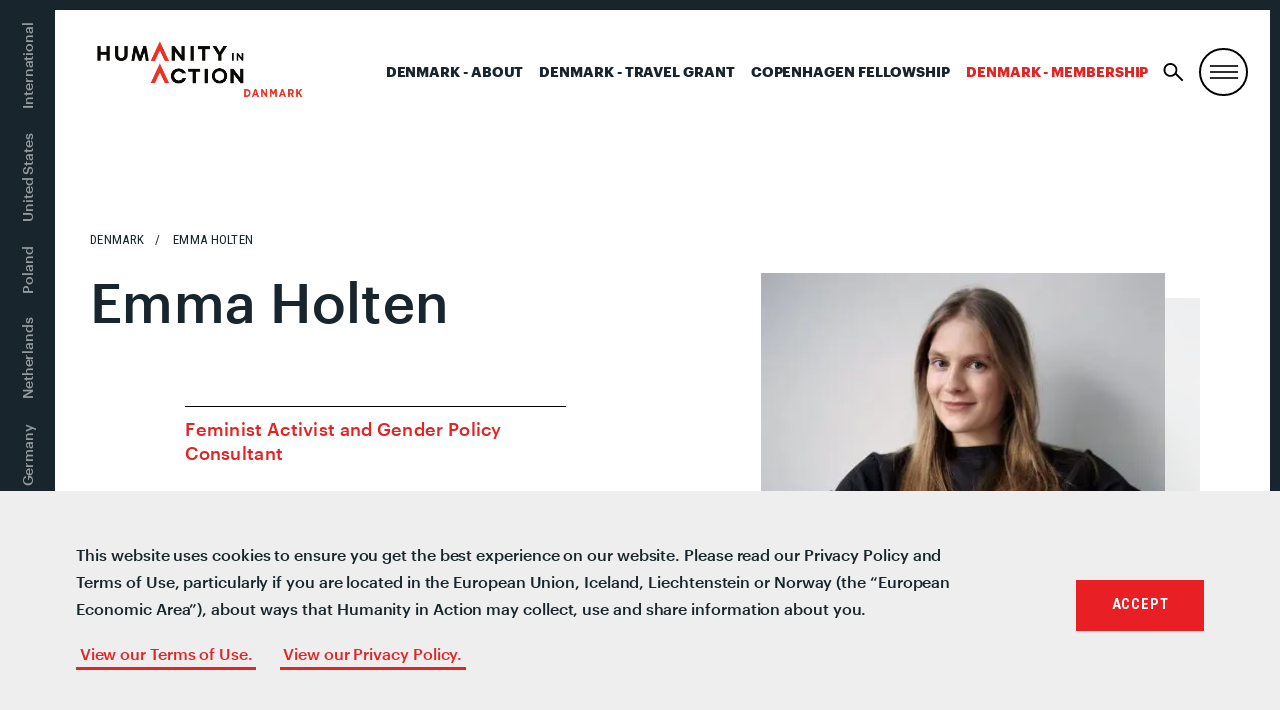

--- FILE ---
content_type: text/html; charset=UTF-8
request_url: https://humanityinaction.org/person/emma-holten/?lang=bs
body_size: 15888
content:
<!doctype html>
<!--[if lt IE 7]><html class="no-js no-svg ie ie6 lt-ie9 lt-ie8 lt-ie7" lang="bs-BA"> <![endif]-->
<!--[if IE 7]><html class="no-js no-svg ie ie7 lt-ie9 lt-ie8" lang="bs-BA"> <![endif]-->
<!--[if IE 8]><html class="no-js no-svg ie ie8 lt-ie9" lang="bs-BA"> <![endif]-->
<!--[if gt IE 8]><!--><html class="no-js no-svg" lang="bs-BA"> <!--<![endif]-->
<head>
	<meta charset="UTF-8" />
		<title>Emma Holten - Humanity in Action</title>
		<link href="https://fonts.googleapis.com/css?family=Roboto+Condensed:400,600,700" rel="stylesheet">
	<link rel="stylesheet" href="/wp-content/themes/hia/assets/css/style.css?v=333" type="text/css" media="screen" />
	<link rel="stylesheet" href="/wp-content/themes/hia/assets/css/senior-fellows.css" type="text/css" media="screen" />
	<meta http-equiv="Content-Type" content="text/html; charset=UTF-8" />
	<meta http-equiv="X-UA-Compatible" content="IE=edge">
	<meta name="viewport" content="width=device-width, initial-scale=1">
	<link rel="author" href="https://humanityinaction.org/wp-content/themes/hia/humans.txt" />
	<link rel="pingback" href="https://humanityinaction.org/xmlrpc.php" />
	<link rel="profile" href="http://gmpg.org/xfn/11">
	<link rel="stylesheet" href="https://unpkg.com/leaflet@1.4.0/dist/leaflet.css"
	integrity="sha512-puBpdR0798OZvTTbP4A8Ix/l+A4dHDD0DGqYW6RQ+9jxkRFclaxxQb/SJAWZfWAkuyeQUytO7+7N4QKrDh+drA=="
	crossorigin=""/>
	<script src="https://unpkg.com/leaflet@1.4.0/dist/leaflet.js"
	integrity="sha512-QVftwZFqvtRNi0ZyCtsznlKSWOStnDORoefr1enyq5mVL4tmKB3S/EnC3rRJcxCPavG10IcrVGSmPh6Qw5lwrg=="
	crossorigin=""></script>
	<script type="text/javascript" src="https://www.gstatic.com/charts/loader.js"></script>
	<script type="text/javascript" src="https://ajax.googleapis.com/ajax/libs/jquery/3.3.1/jquery.min.js"></script>
	<script type="text/javascript" src="/wp-content/themes/hia/assets/js/vendor/jquery.waypoints.min.js"></script>
	<meta name='robots' content='index, follow, max-image-preview:large, max-snippet:-1, max-video-preview:-1' />
<link rel="alternate" hreflang="bs" href="https://humanityinaction.org/person/emma-holten/?lang=bs" />
<link rel="alternate" hreflang="nl" href="https://humanityinaction.org/person/emma-holten/?lang=nl" />
<link rel="alternate" hreflang="en" href="https://humanityinaction.org/person/emma-holten/" />
<link rel="alternate" hreflang="fr" href="https://humanityinaction.org/person/emma-holten/?lang=fr" />
<link rel="alternate" hreflang="de" href="https://humanityinaction.org/person/emma-holten/?lang=de" />
<link rel="alternate" hreflang="pl" href="https://humanityinaction.org/person/emma-holten/?lang=pl" />
<link rel="alternate" hreflang="x-default" href="https://humanityinaction.org/person/emma-holten/" />

	<!-- This site is optimized with the Yoast SEO plugin v26.7 - https://yoast.com/wordpress/plugins/seo/ -->
	<title>Emma Holten - Humanity in Action</title>
	<meta name="description" content="Emma Holten is a feminist activist and gender policy consultant. In 2014, she created the project CONSENT about her own experience with digital sexual violence. She has also delivered keynotes at the Conference on the Status of Women at the UN, New York, TEDxVienna (2015), Moving Forward with #Metoo, Reykjavik, among many others. She has also developed diversity and justice strategies for companies such as Manyone, Universal Music and Warner Music, as well as consulted on feminist economics for Space10 and Re:Arc Foundation among others. She sits on DJØF’s Gender Equality Committee, is a founding board member at Digitalt Ansvar, and a board member at the Georg Brandes Society and ExitCirklen. She is on the European Institute of Gender Equality Experts Forum as an expert in feminist economics.  &nbsp;  Updated May. 2023" />
	<link rel="canonical" href="https://humanityinaction.org/person/emma-holten/" />
	<meta property="og:locale" content="bs_BA" />
	<meta property="og:type" content="article" />
	<meta property="og:title" content="Emma Holten - Humanity in Action" />
	<meta property="og:description" content="Emma Holten is a feminist activist and gender policy consultant. In 2014, she created the project CONSENT about her own experience with digital sexual violence. She has also delivered keynotes at the Conference on the Status of Women at the UN, New York, TEDxVienna (2015), Moving Forward with #Metoo, Reykjavik, among many others. She has also developed diversity and justice strategies for companies such as Manyone, Universal Music and Warner Music, as well as consulted on feminist economics for Space10 and Re:Arc Foundation among others. She sits on DJØF’s Gender Equality Committee, is a founding board member at Digitalt Ansvar, and a board member at the Georg Brandes Society and ExitCirklen. She is on the European Institute of Gender Equality Experts Forum as an expert in feminist economics.  &nbsp;  Updated May. 2023" />
	<meta property="og:url" content="https://humanityinaction.org/person/emma-holten/" />
	<meta property="og:site_name" content="Humanity in Action" />
	<meta property="article:publisher" content="https://www.facebook.com/humanityinaction" />
	<meta property="article:modified_time" content="2023-05-15T14:11:10+00:00" />
	<meta property="og:image" content="https://humanityinaction.org/wp-content/uploads/2023/05/Emma-1.jpg" />
	<meta property="og:image:width" content="1000" />
	<meta property="og:image:height" content="1237" />
	<meta property="og:image:type" content="image/jpeg" />
	<meta name="twitter:card" content="summary_large_image" />
	<meta name="twitter:site" content="@HumanityAction" />
	<script type="application/ld+json" class="yoast-schema-graph">{"@context":"https://schema.org","@graph":[{"@type":"WebPage","@id":"https://humanityinaction.org/person/emma-holten/","url":"https://humanityinaction.org/person/emma-holten/","name":"Emma Holten - Humanity in Action","isPartOf":{"@id":"https://humanityinaction.org/#website"},"primaryImageOfPage":{"@id":"https://humanityinaction.org/person/emma-holten/#primaryimage"},"image":{"@id":"https://humanityinaction.org/person/emma-holten/#primaryimage"},"thumbnailUrl":"https://humanityinaction.org/wp-content/uploads/2023/05/Emma-1.jpg","datePublished":"2023-05-15T14:06:42+00:00","dateModified":"2023-05-15T14:11:10+00:00","description":"Emma Holten is a feminist activist and gender policy consultant. In 2014, she created the project CONSENT about her own experience with digital sexual violence. She has also delivered keynotes at the Conference on the Status of Women at the UN, New York, TEDxVienna (2015), Moving Forward with #Metoo, Reykjavik, among many others. She has also developed diversity and justice strategies for companies such as Manyone, Universal Music and Warner Music, as well as consulted on feminist economics for Space10 and Re:Arc Foundation among others. She sits on DJØF’s Gender Equality Committee, is a founding board member at Digitalt Ansvar, and a board member at the Georg Brandes Society and ExitCirklen. She is on the European Institute of Gender Equality Experts Forum as an expert in feminist economics. &nbsp; Updated May. 2023","breadcrumb":{"@id":"https://humanityinaction.org/person/emma-holten/#breadcrumb"},"inLanguage":"bs-BA","potentialAction":[{"@type":"ReadAction","target":["https://humanityinaction.org/person/emma-holten/"]}]},{"@type":"ImageObject","inLanguage":"bs-BA","@id":"https://humanityinaction.org/person/emma-holten/#primaryimage","url":"https://humanityinaction.org/wp-content/uploads/2023/05/Emma-1.jpg","contentUrl":"https://humanityinaction.org/wp-content/uploads/2023/05/Emma-1.jpg","width":1000,"height":1237},{"@type":"BreadcrumbList","@id":"https://humanityinaction.org/person/emma-holten/#breadcrumb","itemListElement":[{"@type":"ListItem","position":1,"name":"Home","item":"https://humanityinaction.org/"},{"@type":"ListItem","position":2,"name":"Emma Holten"}]},{"@type":"WebSite","@id":"https://humanityinaction.org/#website","url":"https://humanityinaction.org/","name":"Humanity in Action","description":"simpleblogdescriptionhellog","publisher":{"@id":"https://humanityinaction.org/#organization"},"potentialAction":[{"@type":"SearchAction","target":{"@type":"EntryPoint","urlTemplate":"https://humanityinaction.org/?s={search_term_string}"},"query-input":{"@type":"PropertyValueSpecification","valueRequired":true,"valueName":"search_term_string"}}],"inLanguage":"bs-BA"},{"@type":"Organization","@id":"https://humanityinaction.org/#organization","name":"Humanity in Action","url":"https://humanityinaction.org/","logo":{"@type":"ImageObject","inLanguage":"bs-BA","@id":"https://humanityinaction.org/#/schema/logo/image/","url":"https://humanityinaction.org/wp-content/uploads/2019/08/HIA-Logo-International.png","contentUrl":"https://humanityinaction.org/wp-content/uploads/2019/08/HIA-Logo-International.png","width":1008,"height":658,"caption":"Humanity in Action"},"image":{"@id":"https://humanityinaction.org/#/schema/logo/image/"},"sameAs":["https://www.facebook.com/humanityinaction","https://x.com/HumanityAction","https://www.instagram.com/humanityaction","https://www.linkedin.com/company/humanity-in-action/about/","https://www.youtube.com/user/humanityinaction"]}]}</script>
	<!-- / Yoast SEO plugin. -->


<link rel='dns-prefetch' href='//humanityinaction.org' />
<link rel="alternate" type="application/rss+xml" title="Humanity in Action &raquo; novosti" href="https://humanityinaction.org/feed/?lang=bs" />
<link rel="alternate" type="application/rss+xml" title="Humanity in Action &raquo;  novosti o komentarima" href="https://humanityinaction.org/comments/feed/?lang=bs" />
<link rel="alternate" title="oEmbed (JSON)" type="application/json+oembed" href="https://humanityinaction.org/wp-json/oembed/1.0/embed?url=https%3A%2F%2Fhumanityinaction.org%2Fperson%2Femma-holten%2F%3Flang%3Dbs" />
<link rel="alternate" title="oEmbed (XML)" type="text/xml+oembed" href="https://humanityinaction.org/wp-json/oembed/1.0/embed?url=https%3A%2F%2Fhumanityinaction.org%2Fperson%2Femma-holten%2F%3Flang%3Dbs&#038;format=xml" />
		<style>
			.lazyload,
			.lazyloading {
				max-width: 100%;
			}
		</style>
		<style id='wp-img-auto-sizes-contain-inline-css' type='text/css'>
img:is([sizes=auto i],[sizes^="auto," i]){contain-intrinsic-size:3000px 1500px}
/*# sourceURL=wp-img-auto-sizes-contain-inline-css */
</style>
<link rel='stylesheet' id='sbi_styles-css' href='https://humanityinaction.org/wp-content/plugins/instagram-feed-pro/css/sbi-styles.min.css?ver=5.12.9' type='text/css' media='all' />
<style id='wp-emoji-styles-inline-css' type='text/css'>

	img.wp-smiley, img.emoji {
		display: inline !important;
		border: none !important;
		box-shadow: none !important;
		height: 1em !important;
		width: 1em !important;
		margin: 0 0.07em !important;
		vertical-align: -0.1em !important;
		background: none !important;
		padding: 0 !important;
	}
/*# sourceURL=wp-emoji-styles-inline-css */
</style>
<style id='classic-theme-styles-inline-css' type='text/css'>
/*! This file is auto-generated */
.wp-block-button__link{color:#fff;background-color:#32373c;border-radius:9999px;box-shadow:none;text-decoration:none;padding:calc(.667em + 2px) calc(1.333em + 2px);font-size:1.125em}.wp-block-file__button{background:#32373c;color:#fff;text-decoration:none}
/*# sourceURL=/wp-includes/css/classic-themes.min.css */
</style>
<link rel='stylesheet' id='bb-tcs-editor-style-shared-css' href='https://humanityinaction.org/wp-content/themes/hia/editor-style-shared.css' type='text/css' media='all' />
<link rel='stylesheet' id='perfect-pullquotes-styles-css' href='https://humanityinaction.org/wp-content/plugins/perfect-pullquotes/perfect-pullquotes.css?ver=1.7.5' type='text/css' media='all' />
<link rel='stylesheet' id='search-filter-plugin-styles-css' href='https://humanityinaction.org/wp-content/plugins/search-filter-pro/public/assets/css/search-filter.min.css?ver=2.5.21' type='text/css' media='all' />
<link rel='stylesheet' id='UserAccessManagerLoginForm-css' href='https://humanityinaction.org/wp-content/plugins/user-access-manager/assets/css/uamLoginForm.css?ver=2.3.8' type='text/css' media='screen' />
<link rel='stylesheet' id='wp-pagenavi-css' href='https://humanityinaction.org/wp-content/plugins/wp-pagenavi/pagenavi-css.css?ver=2.70' type='text/css' media='all' />
<link rel='stylesheet' id='cookieconsent-css' href='https://humanityinaction.org/wp-content/plugins/ga-germanized/assets/css/cookieconsent.css?ver=3.1.1' type='text/css' media='all' />
<link rel='stylesheet' id='app-css' href='https://humanityinaction.org/wp-content/themes/hia/assets/css/style.css?ver=2.3.1' type='text/css' media='all' />
<link rel='stylesheet' id='appss-css' href='https://humanityinaction.org/wp-content/themes/hia/assets/css/style-add.css?ver=2.7.13' type='text/css' media='all' />
<script type="text/javascript" src="https://humanityinaction.org/wp-includes/js/jquery/jquery.min.js?ver=3.7.1" id="jquery-core-js"></script>
<script type="text/javascript" src="https://humanityinaction.org/wp-includes/js/jquery/jquery-migrate.min.js?ver=3.4.1" id="jquery-migrate-js"></script>
<script type="text/javascript" id="search-filter-plugin-build-js-extra">
/* <![CDATA[ */
var SF_LDATA = {"ajax_url":"https://humanityinaction.org/wp-admin/admin-ajax.php","home_url":"https://humanityinaction.org/?lang=bs","extensions":[]};
//# sourceURL=search-filter-plugin-build-js-extra
/* ]]> */
</script>
<script type="text/javascript" src="https://humanityinaction.org/wp-content/plugins/search-filter-pro/public/assets/js/search-filter-build.min.js?ver=2.5.21" id="search-filter-plugin-build-js"></script>
<script type="text/javascript" src="https://humanityinaction.org/wp-content/plugins/search-filter-pro/public/assets/js/chosen.jquery.min.js?ver=2.5.21" id="search-filter-plugin-chosen-js"></script>
<link rel="https://api.w.org/" href="https://humanityinaction.org/wp-json/" /><link rel="alternate" title="JSON" type="application/json" href="https://humanityinaction.org/wp-json/wp/v2/person/144102" /><link rel="EditURI" type="application/rsd+xml" title="RSD" href="https://humanityinaction.org/xmlrpc.php?rsd" />

<link rel='shortlink' href='https://humanityinaction.org/?p=144102&#038;lang=bs' />
        <script>
            var errorQueue = [];
            let timeout;

            var errorMessage = '';


            function isBot() {
                const bots = ['crawler', 'spider', 'baidu', 'duckduckgo', 'bot', 'googlebot', 'bingbot', 'facebook', 'slurp', 'twitter', 'yahoo'];
                const userAgent = navigator.userAgent.toLowerCase();
                return bots.some(bot => userAgent.includes(bot));
            }

            /*
            window.onerror = function(msg, url, line) {
            // window.addEventListener('error', function(event) {
                console.error("Linha 600");

                var errorMessage = [
                    'Message: ' + msg,
                    'URL: ' + url,
                    'Line: ' + line
                ].join(' - ');
                */


            // Captura erros síncronos e alguns assíncronos
            window.addEventListener('error', function(event) {
                var msg = event.message;
                if (msg === "Script error.") {
                    console.error("Script error detected - maybe problem cross-origin");
                    return;
                }
                errorMessage = [
                    'Message: ' + msg,
                    'URL: ' + event.filename,
                    'Line: ' + event.lineno
                ].join(' - ');
                if (isBot()) {
                    return;
                }
                errorQueue.push(errorMessage);
                handleErrorQueue();
            });

            // Captura rejeições de promessas
            window.addEventListener('unhandledrejection', function(event) {
                errorMessage = 'Promise Rejection: ' + (event.reason || 'Unknown reason');
                if (isBot()) {
                    return;
                }
                errorQueue.push(errorMessage);
                handleErrorQueue();
            });

            // Função auxiliar para gerenciar a fila de erros
            function handleErrorQueue() {
                if (errorQueue.length >= 5) {
                    sendErrorsToServer();
                } else {
                    clearTimeout(timeout);
                    timeout = setTimeout(sendErrorsToServer, 5000);
                }
            }





            function sendErrorsToServer() {
                if (errorQueue.length > 0) {
                    var message;
                    if (errorQueue.length === 1) {
                        // Se houver apenas um erro, mantenha o formato atual
                        message = errorQueue[0];
                    } else {
                        // Se houver múltiplos erros, use quebras de linha para separá-los
                        message = errorQueue.join('\n\n');
                    }
                    var xhr = new XMLHttpRequest();
                    var nonce = '98be455fdd';
                    var ajaxurl = 'https://humanityinaction.org/wp-admin/admin-ajax.php?action=bill_minozzi_js_error_catched&_wpnonce=98be455fdd';
                    xhr.open('POST', encodeURI(ajaxurl));
                    xhr.setRequestHeader('Content-Type', 'application/x-www-form-urlencoded');
                    xhr.onload = function() {
                        if (xhr.status === 200) {
                            // console.log('Success:', xhr.responseText);
                        } else {
                            console.log('Error:', xhr.status);
                        }
                    };
                    xhr.onerror = function() {
                        console.error('Request failed');
                    };
                    xhr.send('action=bill_minozzi_js_error_catched&_wpnonce=' + nonce + '&bill_js_error_catched=' + encodeURIComponent(message));
                    errorQueue = []; // Limpa a fila de erros após o envio
                }
            }

            function sendErrorsToServer() {
                if (errorQueue.length > 0) {
                    var message = errorQueue.join(' | ');
                    //console.error(message);
                    var xhr = new XMLHttpRequest();
                    var nonce = '98be455fdd';
                    var ajaxurl = 'https://humanityinaction.org/wp-admin/admin-ajax.php?action=bill_minozzi_js_error_catched&_wpnonce=98be455fdd'; // No need to esc_js here
                    xhr.open('POST', encodeURI(ajaxurl));
                    xhr.setRequestHeader('Content-Type', 'application/x-www-form-urlencoded');
                    xhr.onload = function() {
                        if (xhr.status === 200) {
                            //console.log('Success:::', xhr.responseText);
                        } else {
                            console.log('Error:', xhr.status);
                        }
                    };
                    xhr.onerror = function() {
                        console.error('Request failed');
                    };
                    xhr.send('action=bill_minozzi_js_error_catched&_wpnonce=' + nonce + '&bill_js_error_catched=' + encodeURIComponent(message));
                    errorQueue = []; // Clear the error queue after sending
                }
            }

            function sendErrorsToServer() {
                if (errorQueue.length > 0) {
                    var message = errorQueue.join('\n\n'); // Usa duas quebras de linha como separador
                    var xhr = new XMLHttpRequest();
                    var nonce = '98be455fdd';
                    var ajaxurl = 'https://humanityinaction.org/wp-admin/admin-ajax.php?action=bill_minozzi_js_error_catched&_wpnonce=98be455fdd';
                    xhr.open('POST', encodeURI(ajaxurl));
                    xhr.setRequestHeader('Content-Type', 'application/x-www-form-urlencoded');
                    xhr.onload = function() {
                        if (xhr.status === 200) {
                            // console.log('Success:', xhr.responseText);
                        } else {
                            console.log('Error:', xhr.status);
                        }
                    };
                    xhr.onerror = function() {
                        console.error('Request failed');
                    };
                    xhr.send('action=bill_minozzi_js_error_catched&_wpnonce=' + nonce + '&bill_js_error_catched=' + encodeURIComponent(message));
                    errorQueue = []; // Limpa a fila de erros após o envio
                }
            }
            window.addEventListener('beforeunload', sendErrorsToServer);
        </script>
<meta name="generator" content="WPML ver:4.8.6 stt:6,38,1,4,3,41;" />
		<script type="text/javascript">
            var ajaxurl = 'https://humanityinaction.org/wp-admin/admin-ajax.php';
		</script>
		<!-- Missing Google Analytics ID or Analytics Integration disabled -->		<script>
			document.documentElement.className = document.documentElement.className.replace('no-js', 'js');
		</script>
				<style>
			.no-js img.lazyload {
				display: none;
			}

			figure.wp-block-image img.lazyloading {
				min-width: 150px;
			}

			.lazyload,
			.lazyloading {
				--smush-placeholder-width: 100px;
				--smush-placeholder-aspect-ratio: 1/1;
				width: var(--smush-image-width, var(--smush-placeholder-width)) !important;
				aspect-ratio: var(--smush-image-aspect-ratio, var(--smush-placeholder-aspect-ratio)) !important;
			}

						.lazyload, .lazyloading {
				opacity: 0;
			}

			.lazyloaded {
				opacity: 1;
				transition: opacity 400ms;
				transition-delay: 0ms;
			}

					</style>
		<link rel="icon" href="https://humanityinaction.org/wp-content/uploads/2022/07/cropped-double_chevron_icon-32x32.png" sizes="32x32" />
<link rel="icon" href="https://humanityinaction.org/wp-content/uploads/2022/07/cropped-double_chevron_icon-192x192.png" sizes="192x192" />
<link rel="apple-touch-icon" href="https://humanityinaction.org/wp-content/uploads/2022/07/cropped-double_chevron_icon-180x180.png" />
<meta name="msapplication-TileImage" content="https://humanityinaction.org/wp-content/uploads/2022/07/cropped-double_chevron_icon-270x270.png" />
<!-- Google Tag Manager -->
<script>(function(w,d,s,l,i){w[l]=w[l]||[];w[l].push({'gtm.start':
new Date().getTime(),event:'gtm.js'});var f=d.getElementsByTagName(s)[0],
j=d.createElement(s),dl=l!='dataLayer'?'&l='+l:'';j.async=true;j.src=
'https://www.googletagmanager.com/gtm.js?id='+i+dl;f.parentNode.insertBefore(j,f);
})(window,document,'script','dataLayer','GTM-W7WNBQJ');</script>
<!-- End Google Tag Manager -->


<!--google-site-verification-->
<meta name="google-site-verification" content="ST5LZIWlOo1lOuiXnQAFTC6xNLRu6kxKK8ZbB_1Wf6s" />
<!--End-google-site-verification-->		<style type="text/css" id="wp-custom-css">
			html {
  scroll-behavior: smooth;
}
body .image-w-shadow {
    margin-top: 0%;
}
.search-result .u-link-all-container:not(.row) {
	display: flex;
	gap: 40px;
}
.search-result {
	border-top: none;
}
.search-result .u-link-all-container .list-item-image .image-container{
	 width: 400px;
    height: 350px;
    overflow: hidden;
    display: flex;
    justify-content: center;
    align-items: center;
	  padding: 0 25px 25px 0;
  }
.search-result .u-link-all-container .list-item-image .image-container img{
	width: 100%;
	height: 100%;
	object-fit: cover;
	object-position: center;
}

.search-result .u-link-all-container .list-item-content{
    width: calc(100% - 195px);
    display: flex;
    flex-direction: column;
    gap: 20px;
}
/* footer  for who we are page-id-1394 */
.footer-top.wrapper .give p{
	display:flex!important;
}
.footer-top.wrapper .col-mobile.col-md-6.give{
display:flex;
flex-direction:column;
}
.footer-top.wrapper .give .cta.box {
	order:2;
}
.footer-top.wrapper .give p:nth-child(5) {
	order:4;
}
.footer-top.wrapper .give p:nth-child(6) {
	order:3;
}

@media screen and (max-width: 768px) {
	
.search-result .u-link-all-container .list-item-image .image-container{
		width: 100%;
    height: 100%;
	  aspect-ratio: 16 / 14;
  }
.search-result .u-link-all-container .list-item-image{
		width: 100%;
    height: 100%;
  }
.search-result .u-link-all-container:not(.row) {
    flex-direction: column;
}
.search-result .u-link-all-container .list-item-content {
    width: 100%;
}
	.archive-content .search-filter-results .search-result {
    padding: 20px 30px 40px 0;
	}
}

.m-site-header__toggle:not(#search-toggle) {
	border: 2px solid #000;
	border-radius: 50%;
}
body .nav-international .nav-wrapper ul li.is-active:before, body .nav-international .nav-wrapper ul li.is-active:after {
	content: none;
}
body .nav-international .nav-wrapper ul li {
	padding: 12px 14px;
}
@media (max-width: 1179px) {
	body .nav-primary {
		display: block;
	}
	body .nav-primary li:not(:last-child) {
		display: none !important;
	}
}
@media(max-width:1023px) {
	.nav-primary {
		padding-right: 50px !important;
	}
}

li.col-xs:has(.twitter) {
    display: none;
}

@media (max-width: 1023px) {
	body .nav-international .nav-wrapper ul li:first-of-type {
		padding-left: 66px !important;
	}
}

@media only screen and (min-width: 1024px){
	body .header {
		min-height: auto;
	}
}

@media only screen and (min-width: 640px) {
	.slideshow-wrapper {
		margin-bottom: 0;
	}
}

.lazyload, .lazyloading {
	opacity: 1 !important;
}

body .nav-international .nav-wrapper ul li.is-active {
	background: #E22424 !important;
}		</style>
		
	<script type="text/javascript" src="/wp-content/themes/hia/assets/js/vendor/slick.min.js"></script>
	<link rel="apple-touch-icon" sizes="180x180" href="/wp-content/themes/hia/assets/images/favicon/apple-touch-icon.png">
<link rel="icon" type="image/png" sizes="32x32" href="/wp-content/themes/hia/assets/images/favicon/favicon-32x32.png">
<link rel="icon" type="image/png" sizes="16x16" href="/wp-content/themes/hia/assets/images/favicon/favicon-16x16.png">
<link rel="manifest" href="/wp-content/themes/hia/assets/images/favicon/site.webmanifest">
<link rel="mask-icon" href="/wp-content/themes/hia/assets/images/favicon/safari-pinned-tab.svg" color="#E22424">
<link rel="shortcut icon" href="/wp-content/themes/hia/assets/images/favicon/favicon.ico">
<meta name="msapplication-TileColor" content="#303030">
<meta name="msapplication-TileImage" content="/wp-content/themes/hia/assets/images/favicon/mstile-150x150.png">
<meta name="msapplication-config" content="/wp-content/themes/hia/assets/images/favicon/browserconfig.xml">
<meta name="theme-color" content="#ffffff"><style id='global-styles-inline-css' type='text/css'>
:root{--wp--preset--aspect-ratio--square: 1;--wp--preset--aspect-ratio--4-3: 4/3;--wp--preset--aspect-ratio--3-4: 3/4;--wp--preset--aspect-ratio--3-2: 3/2;--wp--preset--aspect-ratio--2-3: 2/3;--wp--preset--aspect-ratio--16-9: 16/9;--wp--preset--aspect-ratio--9-16: 9/16;--wp--preset--color--black: #000000;--wp--preset--color--cyan-bluish-gray: #abb8c3;--wp--preset--color--white: #ffffff;--wp--preset--color--pale-pink: #f78da7;--wp--preset--color--vivid-red: #cf2e2e;--wp--preset--color--luminous-vivid-orange: #ff6900;--wp--preset--color--luminous-vivid-amber: #fcb900;--wp--preset--color--light-green-cyan: #7bdcb5;--wp--preset--color--vivid-green-cyan: #00d084;--wp--preset--color--pale-cyan-blue: #8ed1fc;--wp--preset--color--vivid-cyan-blue: #0693e3;--wp--preset--color--vivid-purple: #9b51e0;--wp--preset--gradient--vivid-cyan-blue-to-vivid-purple: linear-gradient(135deg,rgb(6,147,227) 0%,rgb(155,81,224) 100%);--wp--preset--gradient--light-green-cyan-to-vivid-green-cyan: linear-gradient(135deg,rgb(122,220,180) 0%,rgb(0,208,130) 100%);--wp--preset--gradient--luminous-vivid-amber-to-luminous-vivid-orange: linear-gradient(135deg,rgb(252,185,0) 0%,rgb(255,105,0) 100%);--wp--preset--gradient--luminous-vivid-orange-to-vivid-red: linear-gradient(135deg,rgb(255,105,0) 0%,rgb(207,46,46) 100%);--wp--preset--gradient--very-light-gray-to-cyan-bluish-gray: linear-gradient(135deg,rgb(238,238,238) 0%,rgb(169,184,195) 100%);--wp--preset--gradient--cool-to-warm-spectrum: linear-gradient(135deg,rgb(74,234,220) 0%,rgb(151,120,209) 20%,rgb(207,42,186) 40%,rgb(238,44,130) 60%,rgb(251,105,98) 80%,rgb(254,248,76) 100%);--wp--preset--gradient--blush-light-purple: linear-gradient(135deg,rgb(255,206,236) 0%,rgb(152,150,240) 100%);--wp--preset--gradient--blush-bordeaux: linear-gradient(135deg,rgb(254,205,165) 0%,rgb(254,45,45) 50%,rgb(107,0,62) 100%);--wp--preset--gradient--luminous-dusk: linear-gradient(135deg,rgb(255,203,112) 0%,rgb(199,81,192) 50%,rgb(65,88,208) 100%);--wp--preset--gradient--pale-ocean: linear-gradient(135deg,rgb(255,245,203) 0%,rgb(182,227,212) 50%,rgb(51,167,181) 100%);--wp--preset--gradient--electric-grass: linear-gradient(135deg,rgb(202,248,128) 0%,rgb(113,206,126) 100%);--wp--preset--gradient--midnight: linear-gradient(135deg,rgb(2,3,129) 0%,rgb(40,116,252) 100%);--wp--preset--font-size--small: 13px;--wp--preset--font-size--medium: 20px;--wp--preset--font-size--large: 36px;--wp--preset--font-size--x-large: 42px;--wp--preset--spacing--20: 0.44rem;--wp--preset--spacing--30: 0.67rem;--wp--preset--spacing--40: 1rem;--wp--preset--spacing--50: 1.5rem;--wp--preset--spacing--60: 2.25rem;--wp--preset--spacing--70: 3.38rem;--wp--preset--spacing--80: 5.06rem;--wp--preset--shadow--natural: 6px 6px 9px rgba(0, 0, 0, 0.2);--wp--preset--shadow--deep: 12px 12px 50px rgba(0, 0, 0, 0.4);--wp--preset--shadow--sharp: 6px 6px 0px rgba(0, 0, 0, 0.2);--wp--preset--shadow--outlined: 6px 6px 0px -3px rgb(255, 255, 255), 6px 6px rgb(0, 0, 0);--wp--preset--shadow--crisp: 6px 6px 0px rgb(0, 0, 0);}:where(.is-layout-flex){gap: 0.5em;}:where(.is-layout-grid){gap: 0.5em;}body .is-layout-flex{display: flex;}.is-layout-flex{flex-wrap: wrap;align-items: center;}.is-layout-flex > :is(*, div){margin: 0;}body .is-layout-grid{display: grid;}.is-layout-grid > :is(*, div){margin: 0;}:where(.wp-block-columns.is-layout-flex){gap: 2em;}:where(.wp-block-columns.is-layout-grid){gap: 2em;}:where(.wp-block-post-template.is-layout-flex){gap: 1.25em;}:where(.wp-block-post-template.is-layout-grid){gap: 1.25em;}.has-black-color{color: var(--wp--preset--color--black) !important;}.has-cyan-bluish-gray-color{color: var(--wp--preset--color--cyan-bluish-gray) !important;}.has-white-color{color: var(--wp--preset--color--white) !important;}.has-pale-pink-color{color: var(--wp--preset--color--pale-pink) !important;}.has-vivid-red-color{color: var(--wp--preset--color--vivid-red) !important;}.has-luminous-vivid-orange-color{color: var(--wp--preset--color--luminous-vivid-orange) !important;}.has-luminous-vivid-amber-color{color: var(--wp--preset--color--luminous-vivid-amber) !important;}.has-light-green-cyan-color{color: var(--wp--preset--color--light-green-cyan) !important;}.has-vivid-green-cyan-color{color: var(--wp--preset--color--vivid-green-cyan) !important;}.has-pale-cyan-blue-color{color: var(--wp--preset--color--pale-cyan-blue) !important;}.has-vivid-cyan-blue-color{color: var(--wp--preset--color--vivid-cyan-blue) !important;}.has-vivid-purple-color{color: var(--wp--preset--color--vivid-purple) !important;}.has-black-background-color{background-color: var(--wp--preset--color--black) !important;}.has-cyan-bluish-gray-background-color{background-color: var(--wp--preset--color--cyan-bluish-gray) !important;}.has-white-background-color{background-color: var(--wp--preset--color--white) !important;}.has-pale-pink-background-color{background-color: var(--wp--preset--color--pale-pink) !important;}.has-vivid-red-background-color{background-color: var(--wp--preset--color--vivid-red) !important;}.has-luminous-vivid-orange-background-color{background-color: var(--wp--preset--color--luminous-vivid-orange) !important;}.has-luminous-vivid-amber-background-color{background-color: var(--wp--preset--color--luminous-vivid-amber) !important;}.has-light-green-cyan-background-color{background-color: var(--wp--preset--color--light-green-cyan) !important;}.has-vivid-green-cyan-background-color{background-color: var(--wp--preset--color--vivid-green-cyan) !important;}.has-pale-cyan-blue-background-color{background-color: var(--wp--preset--color--pale-cyan-blue) !important;}.has-vivid-cyan-blue-background-color{background-color: var(--wp--preset--color--vivid-cyan-blue) !important;}.has-vivid-purple-background-color{background-color: var(--wp--preset--color--vivid-purple) !important;}.has-black-border-color{border-color: var(--wp--preset--color--black) !important;}.has-cyan-bluish-gray-border-color{border-color: var(--wp--preset--color--cyan-bluish-gray) !important;}.has-white-border-color{border-color: var(--wp--preset--color--white) !important;}.has-pale-pink-border-color{border-color: var(--wp--preset--color--pale-pink) !important;}.has-vivid-red-border-color{border-color: var(--wp--preset--color--vivid-red) !important;}.has-luminous-vivid-orange-border-color{border-color: var(--wp--preset--color--luminous-vivid-orange) !important;}.has-luminous-vivid-amber-border-color{border-color: var(--wp--preset--color--luminous-vivid-amber) !important;}.has-light-green-cyan-border-color{border-color: var(--wp--preset--color--light-green-cyan) !important;}.has-vivid-green-cyan-border-color{border-color: var(--wp--preset--color--vivid-green-cyan) !important;}.has-pale-cyan-blue-border-color{border-color: var(--wp--preset--color--pale-cyan-blue) !important;}.has-vivid-cyan-blue-border-color{border-color: var(--wp--preset--color--vivid-cyan-blue) !important;}.has-vivid-purple-border-color{border-color: var(--wp--preset--color--vivid-purple) !important;}.has-vivid-cyan-blue-to-vivid-purple-gradient-background{background: var(--wp--preset--gradient--vivid-cyan-blue-to-vivid-purple) !important;}.has-light-green-cyan-to-vivid-green-cyan-gradient-background{background: var(--wp--preset--gradient--light-green-cyan-to-vivid-green-cyan) !important;}.has-luminous-vivid-amber-to-luminous-vivid-orange-gradient-background{background: var(--wp--preset--gradient--luminous-vivid-amber-to-luminous-vivid-orange) !important;}.has-luminous-vivid-orange-to-vivid-red-gradient-background{background: var(--wp--preset--gradient--luminous-vivid-orange-to-vivid-red) !important;}.has-very-light-gray-to-cyan-bluish-gray-gradient-background{background: var(--wp--preset--gradient--very-light-gray-to-cyan-bluish-gray) !important;}.has-cool-to-warm-spectrum-gradient-background{background: var(--wp--preset--gradient--cool-to-warm-spectrum) !important;}.has-blush-light-purple-gradient-background{background: var(--wp--preset--gradient--blush-light-purple) !important;}.has-blush-bordeaux-gradient-background{background: var(--wp--preset--gradient--blush-bordeaux) !important;}.has-luminous-dusk-gradient-background{background: var(--wp--preset--gradient--luminous-dusk) !important;}.has-pale-ocean-gradient-background{background: var(--wp--preset--gradient--pale-ocean) !important;}.has-electric-grass-gradient-background{background: var(--wp--preset--gradient--electric-grass) !important;}.has-midnight-gradient-background{background: var(--wp--preset--gradient--midnight) !important;}.has-small-font-size{font-size: var(--wp--preset--font-size--small) !important;}.has-medium-font-size{font-size: var(--wp--preset--font-size--medium) !important;}.has-large-font-size{font-size: var(--wp--preset--font-size--large) !important;}.has-x-large-font-size{font-size: var(--wp--preset--font-size--x-large) !important;}
/*# sourceURL=global-styles-inline-css */
</style>
</head>


<body class="wp-singular person-template-default single single-person postid-144102 wp-theme-hia" data-template="base.twig">
        <a class="skip-to-content u-sr-only" href="#content">Idi na sadržaj</a>
    <div class="body-border">
            <div class="nav-international js-scroll-reveal-trigger js-scroll-reveal-trigger--initial">
                    <div class="nav-background"></div>
                    <nav aria-labelledby="country-navigation-title">
	<h2 id="country-navigation-title" class="u-sr-only">Country Navigation</h2>

	<div class="nav-wrapper">
		<button class="nav-overflow-arrows nav-overflow-arrows--top">
			<span class="u-sr-only">Scroll Navigation Up</span>
				<img data-src="/wp-content/themes/hia/assets/images/hia-arrow.png" aria-hidden="true" alt="" src="[data-uri]" class="lazyload" style="--smush-placeholder-width: 192px; --smush-placeholder-aspect-ratio: 192/192;" />
				<img data-src="/wp-content/themes/hia/assets/images/hia-arrow.png" aria-hidden="true" alt="" src="[data-uri]" class="lazyload" style="--smush-placeholder-width: 192px; --smush-placeholder-aspect-ratio: 192/192;" />
		</button>
		<ul class="row">
							<li class=" menu-item menu-item-type-post_type menu-item-object-page menu-item-home menu-item-737 ">
					<a target="" href="https://humanityinaction.org/?lang=en">International</a>
				</li>
							<li class=" menu-item menu-item-type-post_type menu-item-object-country menu-item-739 ">
					<a target="" href="https://humanityinaction.org/country/usa/?lang=en">United States</a>
				</li>
							<li class=" menu-item menu-item-type-post_type menu-item-object-country menu-item-705 ">
					<a target="" href="https://humanityinaction.org/country/poland/?lang=en">Poland</a>
				</li>
							<li class=" menu-item menu-item-type-post_type menu-item-object-country menu-item-706 ">
					<a target="" href="https://humanityinaction.org/country/the-netherlands/?lang=en">Netherlands</a>
				</li>
							<li class=" menu-item menu-item-type-post_type menu-item-object-country menu-item-708 ">
					<a target="" href="https://humanityinaction.org/country/germany/?lang=en">Germany</a>
				</li>
							<li class=" menu-item menu-item-type-post_type menu-item-object-country menu-item-707 is-active">
					<a target="" href="https://humanityinaction.org/country/denmark/?lang=en">Denmark</a>
				</li>
							<li class=" menu-item menu-item-type-post_type menu-item-object-country menu-item-703 ">
					<a target="" href="https://humanityinaction.org/country/bosnia-herzegovina/">Bosnia &#038; Herzegovina</a>
				</li>
					</ul>
		<button class="nav-overflow-arrows nav-overflow-arrows--bottom">
			<span class="u-sr-only">Scroll Navigation Down</span>
			<img data-src="/wp-content/themes/hia/assets/images/hia-arrow.png" aria-hidden="true" alt="" src="[data-uri]" class="lazyload" style="--smush-placeholder-width: 192px; --smush-placeholder-aspect-ratio: 192/192;" />
			<img data-src="/wp-content/themes/hia/assets/images/hia-arrow.png" aria-hidden="true" alt="" src="[data-uri]" class="lazyload" style="--smush-placeholder-width: 192px; --smush-placeholder-aspect-ratio: 192/192;" />
		</button>
	</div>

</nav>

                </div>
        <header class="header js-scroll-reveal-trigger js-scroll-reveal-trigger--initial">
                        <div class="wrapper row">
                <div class="hdr-logo">
                    <a class="hdr-logo-link" href="https://humanityinaction.org/country/denmark/?lang=bs" rel="home">
                                               <img data-src="https://humanityinaction.org/wp-content/uploads/2019/08/HIA-Logo-Denmark.png" style="--smush-placeholder-width: 1903px; --smush-placeholder-aspect-ratio: 1903/627;margin-top: 20px;" alt="Humanity in Action - Denmark Logo" src="[data-uri]" class="lazyload" />
                                            </a>
                </div>
                <nav id="nav-main" class="nav-main col-xs row """ aria-labelledby="primary-navigation-title">
                    <h2 id="primary-navigation-title" class="u-sr-only">Primary Navigation</h2>
                                        	<ul class="row col-xs nav-primary" aria-labelledby="primary-navigation-title">
			<li class=" menu-item menu-item-type-post_type menu-item-object-page menu-item-4918 menu-item-has-children col-xs js-scroll-reveal-slide-up" ani-delay="3">
			<a target="" href="https://humanityinaction.org/denmark-about/?lang=bs">Denmark - About</a>
		</li>
			<li class=" menu-item menu-item-type-post_type menu-item-object-page menu-item-59180 menu-item-has-children col-xs js-scroll-reveal-slide-up" ani-delay="4">
			<a target="" href="https://humanityinaction.org/denmark-activities/denmark-travel-grant/?lang=bs">Denmark - Travel Grant</a>
		</li>
			<li class=" menu-item menu-item-type-post_type menu-item-object-page menu-item-87234 menu-item-has-children col-xs js-scroll-reveal-slide-up" ani-delay="5">
			<a target="" href="https://humanityinaction.org/copenhagen-fellowship/?lang=bs">Copenhagen Fellowship</a>
		</li>
			<li class=" menu-item menu-item-type-post_type menu-item-object-page menu-item-15443 col-xs js-scroll-reveal-slide-up" ani-delay="6">
			<a target="" href="https://humanityinaction.org/copenhagen-fellowship/hosts/?lang=bs">Denmark — Host Families</a>
		</li>
			<li class=" menu-item menu-item-type-post_type menu-item-object-page menu-item-87230 menu-item-has-children col-xs js-scroll-reveal-slide-up" ani-delay="7">
			<a target="" href="https://humanityinaction.org/copenhagen-fellowship/copenhagen-fellows-past-and-present/?lang=bs">Copenhagen Fellows past and present</a>
		</li>
			<li class=" menu-item menu-item-type-post_type menu-item-object-page menu-item-122822 menu-item-has-children col-xs js-scroll-reveal-slide-up" ani-delay="8">
			<a target="" href="https://humanityinaction.org/denmark-activities/teaching-academy/?lang=bs">Teaching Academy</a>
		</li>
			<li class=" menu-item menu-item-type-post_type menu-item-object-page menu-item-50680 menu-item-has-children col-xs js-scroll-reveal-slide-up" ani-delay="9">
			<a target="" href="https://humanityinaction.org/denmark-activities/?lang=bs">Denmark - Activities</a>
		</li>
			<li class=" menu-item menu-item-type-post_type menu-item-object-page menu-item-1060 col-xs js-scroll-reveal-slide-up" ani-delay="10">
			<a target="" href="https://humanityinaction.org/action-projects-denmark/?lang=bs">Action Projects - Denmark</a>
		</li>
			<li class=" menu-item menu-item-type-post_type menu-item-object-page menu-item-2020 col-xs js-scroll-reveal-slide-up" ani-delay="11">
			<a target="" href="https://humanityinaction.org/knowledge-denmark/?lang=bs">Knowledge - Denmark</a>
		</li>
			<li class=" menu-item menu-item-type-post_type menu-item-object-page menu-item-1061 col-xs js-scroll-reveal-slide-up" ani-delay="12">
			<a target="" href="https://humanityinaction.org/news-events-denmark/?lang=bs">News & Events - Denmark</a>
		</li>
			<li class=" menu-item menu-item-type-post_type menu-item-object-page menu-item-4924 col-xs js-scroll-reveal-slide-up" ani-delay="13">
			<a target="" href="https://humanityinaction.org/denmark-contact/?lang=bs">Denmark - Contact</a>
		</li>
			<li class=" menu-item menu-item-type-post_type menu-item-object-page menu-item-52540 col-xs js-scroll-reveal-slide-up" ani-delay="14">
			<a target="" href="https://humanityinaction.org/denmark-about/membership/?lang=bs">Denmark - Membership</a>
		</li>
		</ul>
                    
		                <div class="nav-secondary row">
                            

                            		                    


<h2 id="secondary-navigation-title" class="u-sr-only">Search and Menu</h2>
<ul class="m-site-header__additional-nav" aria-labelledby="secondary-navigation-title">
  <li class="search">
    <button id="search-toggle" aria-label="Search" class="m-site-header m-site-header__toggle m-site-header__toggle--search js-modal-toggle" data-modalid="modal--additional-nav" data-modalclosedelay="300">
      <svg class="u-fill-black" width="16px" height="16px" viewBox="0 0 16 16" version="1.1" xmlns="http://www.w3.org/2000/svg" xmlns:xlink="http://www.w3.org/1999/xlink">
  <title>Search</title>
  <path d="M5.625,10 C7.48896103,10 9,8.48896103 9,6.625 C9,4.76103897 7.48896103,3.25 5.625,3.25 C3.76103897,3.25 2.25,4.76103897 2.25,6.625 C2.25,8.48896103 3.76103897,10 5.625,10 Z M9.72392542,8.76933127 L14.2454437,13.2908496 L13.2908496,14.2454437 L8.91799347,9.87258763 C8.07930793,10.7229255 6.91370639,11.25 5.625,11.25 C3.07068303,11.25 1,9.17931697 1,6.625 C1,4.07068303 3.07068303,2 5.625,2 C8.17931697,2 10.25,4.07068303 10.25,6.625 C10.25,7.39888227 10.0599299,8.12837128 9.72392542,8.76933127 Z"></path>
</svg>
    </button>
  </li>
  <li>
    <button aria-label="Menu, Utility, and Connect" class="m-site-header m-site-header__toggle m-site-header__toggle--more js-modal-toggle" data-modalid="modal--additional-nav" data-modalclosedelay="0">
      <div class="u-hamburger">
  <span></span>
  <span></span>
  <span></span>
</div>
    </button>
  </li>
</ul>


<section id="modal--additional-nav" class="c-modal c-modal--sidebar" role="dialog" aria-modal="false" aria-hidden="true" aria-labelledby="additional-navigation-title">
            <div class="sticky-location">
            <div class="sticky-location-indicator">
                <p>Denmark</p>
            </div>
        </div>
      <nav class="c-modal__contents">
    <h1 id="additional-navigation-title" class="u-sr-only">Menu, Utility, and Connect</h1>
    <div class="c-modal-top row">
      <button class="js-modal-toggle" data-modalid="modal--additional-nav" aria-label="Close Menu, Utility, and Connect" data-modalclosedelay="0">
        <svg width="19px" height="18px" viewBox="0 0 19 18" version="1.1" xmlns="http://www.w3.org/2000/svg" xmlns:xlink="http://www.w3.org/1999/xlink">
    <title>Close</title>
    <g id="ico-/-x" stroke="none" stroke-width="1" fill="none" fill-rule="evenodd" stroke-linecap="square">
        <path d="M-2,9 L21,9" id="Line-3" stroke="#FFFFFF" stroke-width="2" transform="translate(9.500000, 9.000000) rotate(-45.000000) translate(-9.500000, -9.000000) "></path>
        <path d="M-2,9 L21,9" id="Line-3" stroke="#FFFFFF" stroke-width="2" transform="translate(9.500000, 9.000000) rotate(-315.000000) translate(-9.500000, -9.000000) "></path>
    </g>
</svg>      </button>
      <div class="c-modal-search col-xs-12 col-lg-11">
        <div>
                      <form data-sf-form-id='7151' data-is-rtl='0' data-maintain-state='' data-results-url='/site-search/?lang=bs' data-ajax-url='https://humanityinaction.org/?sfid=7151&amp;sf_action=get_data&amp;lang=bs&amp;sf_data=results' data-ajax-form-url='https://humanityinaction.org/?sfid=7151&amp;sf_action=get_data&amp;sf_data=form&amp;lang=bs' data-display-result-method='shortcode' data-use-history-api='1' data-template-loaded='0' data-lang-code='bs' data-ajax='1' data-ajax-data-type='json' data-ajax-links-selector='.pagination a' data-ajax-target='#search-filter-results-7151' data-ajax-pagination-type='normal' data-update-ajax-url='1' data-only-results-ajax='1' data-scroll-to-pos='0' data-init-paged='1' data-auto-update='1' action='/site-search/?lang=bs' method='post' class='searchandfilter' id='search-filter-form-7151' autocomplete='off' data-instance-count='1'><ul><li class="sf-field-search" data-sf-field-name="search" data-sf-field-type="search" data-sf-field-input-type="">		<label>
				   			<span class="screen-reader-text">Search</span><input placeholder="Search" name="_sf_search[]" class="sf-input-text" type="text" value="" title="Search"></label>		</li></ul></form>
                  </div>
        <svg class="u-fill-black" width="16px" height="16px" viewBox="0 0 16 16" version="1.1" xmlns="http://www.w3.org/2000/svg" xmlns:xlink="http://www.w3.org/1999/xlink">
  <title>Search</title>
  <path d="M5.625,10 C7.48896103,10 9,8.48896103 9,6.625 C9,4.76103897 7.48896103,3.25 5.625,3.25 C3.76103897,3.25 2.25,4.76103897 2.25,6.625 C2.25,8.48896103 3.76103897,10 5.625,10 Z M9.72392542,8.76933127 L14.2454437,13.2908496 L13.2908496,14.2454437 L8.91799347,9.87258763 C8.07930793,10.7229255 6.91370639,11.25 5.625,11.25 C3.07068303,11.25 1,9.17931697 1,6.625 C1,4.07068303 3.07068303,2 5.625,2 C8.17931697,2 10.25,4.07068303 10.25,6.625 C10.25,7.39888227 10.0599299,8.12837128 9.72392542,8.76933127 Z"></path>
</svg>
      </div>
    </div>
    <div class="c-modal-nav row">
                <h2 id="modal-main-menu-title" class="u-sr-only">Menu</h2>
    <ul class="parent-nav" aria-labelledby="modal-main-menu-title">
                    <li class="parent-item  menu-item menu-item-type-post_type menu-item-object-page menu-item-4918 menu-item-has-children col-xs-12 col-lg">
                <a class="parent-link" target="" href="https://humanityinaction.org/denmark-about/?lang=bs">Denmark - About</a>
                                    <div class="menu-w-border row">
                        <div class="border col-xs-1"></div>
                        <ul class="col-xs-10 child-nav">
                                                            <li class="child-item  menu-item menu-item-type-post_type menu-item-object-page menu-item-4925">
                                    <a class="child-link" href="https://humanityinaction.org/denmark-about/mission/?lang=bs">Denmark - Mission</a>
                                </li>
                                                            <li class="child-item  menu-item menu-item-type-post_type menu-item-object-page menu-item-50869">
                                    <a class="child-link" href="https://humanityinaction.org/denmark-about/membership/?lang=bs">Denmark - Membership</a>
                                </li>
                                                            <li class="child-item  menu-item menu-item-type-post_type menu-item-object-page menu-item-44907">
                                    <a class="child-link" href="https://humanityinaction.org/denmark-about/senior-fellows/?lang=bs">Denmark - Senior Fellows</a>
                                </li>
                                                            <li class="child-item  menu-item menu-item-type-post_type menu-item-object-page menu-item-4919">
                                    <a class="child-link" href="https://humanityinaction.org/denmark-about/governance/?lang=bs">Denmark - Governance</a>
                                </li>
                                                            <li class="child-item  menu-item menu-item-type-post_type menu-item-object-page menu-item-4920">
                                    <a class="child-link" href="https://humanityinaction.org/denmark-about/team/?lang=bs">Denmark - Team</a>
                                </li>
                                                            <li class="child-item  menu-item menu-item-type-post_type menu-item-object-page menu-item-98345">
                                    <a class="child-link" href="https://humanityinaction.org/our-ombudsperson-2/?lang=bs">Our Ombudsperson</a>
                                </li>
                                                            <li class="child-item  menu-item menu-item-type-post_type menu-item-object-page menu-item-4923">
                                    <a class="child-link" href="https://humanityinaction.org/denmark-about/reports/?lang=bs">Denmark - Reports</a>
                                </li>
                                                            <li class="child-item  menu-item menu-item-type-post_type menu-item-object-page menu-item-4921">
                                    <a class="child-link" href="https://humanityinaction.org/denmark-about/supporters/?lang=bs">Denmark - Supporters</a>
                                </li>
                                                            <li class="child-item  menu-item menu-item-type-post_type menu-item-object-page menu-item-147252">
                                    <a class="child-link" href="https://humanityinaction.org/denmark-about/financial-accounts/?lang=bs">Financial accounts</a>
                                </li>
                                                    </ul>
                    </div>
                            </li>
                    <li class="parent-item  menu-item menu-item-type-post_type menu-item-object-page menu-item-59180 menu-item-has-children col-xs-12 col-lg">
                <a class="parent-link" target="" href="https://humanityinaction.org/denmark-activities/denmark-travel-grant/?lang=bs">Denmark - Travel Grant</a>
                                    <div class="menu-w-border row">
                        <div class="border col-xs-1"></div>
                        <ul class="col-xs-10 child-nav">
                                                            <li class="child-item  menu-item menu-item-type-post_type menu-item-object-page menu-item-107816">
                                    <a class="child-link" href="https://humanityinaction.org/denmark-activities/denmark-travel-grant/?lang=bs">Denmark - Travel Grant</a>
                                </li>
                                                            <li class="child-item  menu-item menu-item-type-post_type menu-item-object-page menu-item-132412">
                                    <a class="child-link" href="https://humanityinaction.org/denmark-activities/denmark-travel-grant/application-form-for-the-october-43-travel-grant/?lang=bs">Application form for the October '43 Travel Grant</a>
                                </li>
                                                            <li class="child-item  menu-item menu-item-type-post_type menu-item-object-page menu-item-163399">
                                    <a class="child-link" href="https://humanityinaction.org/denmark-activities/denmark-travel-grant/winners-of-the-october-43-travel-grant/?lang=bs">Winners of the October '43 Travel Grant</a>
                                </li>
                                                    </ul>
                    </div>
                            </li>
                    <li class="parent-item  menu-item menu-item-type-post_type menu-item-object-page menu-item-87234 menu-item-has-children col-xs-12 col-lg">
                <a class="parent-link" target="" href="https://humanityinaction.org/copenhagen-fellowship/?lang=bs">Copenhagen Fellowship</a>
                                    <div class="menu-w-border row">
                        <div class="border col-xs-1"></div>
                        <ul class="col-xs-10 child-nav">
                                                            <li class="child-item  menu-item menu-item-type-post_type menu-item-object-page menu-item-149714">
                                    <a class="child-link" href="https://humanityinaction.org/copenhagen-fellowship/the-copenhagen-fellowship-2023-2025/?lang=bs">The Copenhagen Fellowship 2023-2025</a>
                                </li>
                                                            <li class="child-item  menu-item menu-item-type-post_type menu-item-object-page menu-item-15424">
                                    <a class="child-link" href="https://humanityinaction.org/copenhagen-fellowship/program-agendas/?lang=bs">Fellowship - Copenhagen - Agenda</a>
                                </li>
                                                            <li class="child-item  menu-item menu-item-type-post_type menu-item-object-page menu-item-149035">
                                    <a class="child-link" href="https://humanityinaction.org/copenhagen-fellowship/copenhagen-fellows-past-and-present/?lang=bs">Copenhagen Fellows past and present</a>
                                </li>
                                                    </ul>
                    </div>
                            </li>
                    <li class="parent-item  menu-item menu-item-type-post_type menu-item-object-page menu-item-15443 col-xs-12 col-lg">
                <a class="parent-link" target="" href="https://humanityinaction.org/copenhagen-fellowship/hosts/?lang=bs">Denmark — Host Families</a>
                            </li>
                    <li class="parent-item  menu-item menu-item-type-post_type menu-item-object-page menu-item-87230 menu-item-has-children col-xs-12 col-lg">
                <a class="parent-link" target="" href="https://humanityinaction.org/copenhagen-fellowship/copenhagen-fellows-past-and-present/?lang=bs">Copenhagen Fellows past and present</a>
                                    <div class="menu-w-border row">
                        <div class="border col-xs-1"></div>
                        <ul class="col-xs-10 child-nav">
                                                            <li class="child-item  menu-item menu-item-type-post_type menu-item-object-page menu-item-149033">
                                    <a class="child-link" href="https://humanityinaction.org/copenhagen-fellowship/list-copenhagen/?lang=bs">Fellows & Senior Fellows List - Copenhagen</a>
                                </li>
                                                    </ul>
                    </div>
                            </li>
                    <li class="parent-item  menu-item menu-item-type-post_type menu-item-object-page menu-item-122822 menu-item-has-children col-xs-12 col-lg">
                <a class="parent-link" target="" href="https://humanityinaction.org/denmark-activities/teaching-academy/?lang=bs">Teaching Academy</a>
                                    <div class="menu-w-border row">
                        <div class="border col-xs-1"></div>
                        <ul class="col-xs-10 child-nav">
                                                            <li class="child-item  menu-item menu-item-type-post_type menu-item-object-page menu-item-136881">
                                    <a class="child-link" href="https://humanityinaction.org/denmark-activities/teaching-academy/teaching-academy-webinars/?lang=bs">Teaching Academy WEBINARS</a>
                                </li>
                                                            <li class="child-item  menu-item menu-item-type-post_type menu-item-object-page menu-item-122823">
                                    <a class="child-link" href="https://humanityinaction.org/denmark-activities/teaching-academy/denmark-laererkursus/?lang=bs">Teaching Academy 2020</a>
                                </li>
                                                            <li class="child-item  menu-item menu-item-type-post_type menu-item-object-page menu-item-122824">
                                    <a class="child-link" href="https://humanityinaction.org/denmark-activities/teaching-academy/2019-2/?lang=bs">Teaching Academy 2019</a>
                                </li>
                                                    </ul>
                    </div>
                            </li>
                    <li class="parent-item  menu-item menu-item-type-post_type menu-item-object-page menu-item-50680 menu-item-has-children col-xs-12 col-lg">
                <a class="parent-link" target="" href="https://humanityinaction.org/denmark-activities/?lang=bs">Denmark - Activities</a>
                                    <div class="menu-w-border row">
                        <div class="border col-xs-1"></div>
                        <ul class="col-xs-10 child-nav">
                                                            <li class="child-item  menu-item menu-item-type-post_type menu-item-object-page menu-item-59293">
                                    <a class="child-link" href="https://humanityinaction.org/denmark-activities/senior-fellow-action-day/?lang=bs">Senior Fellow Action Day 2021</a>
                                </li>
                                                            <li class="child-item  menu-item menu-item-type-post_type menu-item-object-page menu-item-144687">
                                    <a class="child-link" href="https://humanityinaction.org/denmark-activities/senior-fellow-action-day-2023/?lang=bs">Senior Fellow Action Day 2023</a>
                                </li>
                                                            <li class="child-item  menu-item menu-item-type-post_type menu-item-object-page menu-item-59432">
                                    <a class="child-link" href="https://humanityinaction.org/coffee-talk/?lang=bs">Coffee & Talk</a>
                                </li>
                                                    </ul>
                    </div>
                            </li>
                    <li class="parent-item  menu-item menu-item-type-post_type menu-item-object-page menu-item-1060 col-xs-12 col-lg">
                <a class="parent-link" target="" href="https://humanityinaction.org/action-projects-denmark/?lang=bs">Action Projects - Denmark</a>
                            </li>
                    <li class="parent-item  menu-item menu-item-type-post_type menu-item-object-page menu-item-2020 col-xs-12 col-lg">
                <a class="parent-link" target="" href="https://humanityinaction.org/knowledge-denmark/?lang=bs">Knowledge - Denmark</a>
                            </li>
                    <li class="parent-item  menu-item menu-item-type-post_type menu-item-object-page menu-item-1061 col-xs-12 col-lg">
                <a class="parent-link" target="" href="https://humanityinaction.org/news-events-denmark/?lang=bs">News & Events - Denmark</a>
                            </li>
                    <li class="parent-item  menu-item menu-item-type-post_type menu-item-object-page menu-item-4924 col-xs-12 col-lg">
                <a class="parent-link" target="" href="https://humanityinaction.org/denmark-contact/?lang=bs">Denmark - Contact</a>
                            </li>
                    <li class="parent-item  menu-item menu-item-type-post_type menu-item-object-page menu-item-52540 col-xs-12 col-lg">
                <a class="parent-link" target="" href="https://humanityinaction.org/denmark-about/membership/?lang=bs">Denmark - Membership</a>
                            </li>
            </ul>
          </div>
    <div class="c-modal-footer">
      <h2 class="u-sr-only">Utility</h2>
      <div class="footer-top">
          <div class="row">
                              <div class="col-mobile col-md-6 give">
              <h3>Invest in Our Leaders</h3>
              <p><p>Inspire, empower, and connect the next generation of changemakers advancing democracy and human rights.</p>
</p>
              <div class="cta box">
                                    <a class="external" target="_blank" href="https://2645.foreninglet.dk/memberportal/enrollment"><span>Donate</span></a>
                                </div>
          </div>
          <div class="col-mobile col-md-5 col-md-offset-1 utility ">
              	<h3 id="utility-links-title" class="u-sr-only">Utility Links</h3>
	<ul class="row menu-utilities" aria-labelledby="utility-links-title">
			<li class="col-xs">
			<a href="">Contact</a>
		</li>
				<li class=" menu-item menu-item-type-custom menu-item-object-custom menu-item-3571 col-xs">
			<a target="" href="https://www.humanityinaction.org/jobs/">Jobs</a>
		</li>
			<li class=" menu-item menu-item-type-custom menu-item-object-custom menu-item-3573 col-xs">
			<a target="" href="https://www.humanityinaction.org/privacy/">Privacy</a>
		</li>
			<li class=" menu-item menu-item-type-custom menu-item-object-custom menu-item-3574 col-xs">
			<a target="" href="https://www.humanityinaction.org/terms-of-use/">Terms of Use</a>
		</li>
			<li class="modal-hide menu-item menu-item-type-custom menu-item-object-custom menu-item-25511 col-xs">
			<a target="" href="https://connect.humanityinaction.org/login">HIA Connect</a>
		</li>
		</ul>

              <h2 class="u-sr-only">Connect</h2>
                            <div class="social-links">
    <h3 id="social-links-title" class="u-sr-only">Social Links</h3>
    <ul class="row" aria-labelledby="social-links-title">
                                                                                                                                                        <li class="col-xs">
                    <a href="https://www.instagram.com/humanityinactionnl/" class="instagram" target="_blank"><svg xmlns="http://www.w3.org/2000/svg" width="24" height="24" viewBox="0 0 24 24">
    <title>Instagram</title>
    <path d="M12 2.163c3.204 0 3.584.012 4.85.07 3.252.148 4.771 1.691 4.919 4.919.058 1.265.069 1.645.069 4.849 0 3.205-.012 3.584-.069 4.849-.149 3.225-1.664 4.771-4.919 4.919-1.266.058-1.644.07-4.85.07-3.204 0-3.584-.012-4.849-.07-3.26-.149-4.771-1.699-4.919-4.92-.058-1.265-.07-1.644-.07-4.849 0-3.204.013-3.583.07-4.849.149-3.227 1.664-4.771 4.919-4.919 1.266-.057 1.645-.069 4.849-.069zm0-2.163c-3.259 0-3.667.014-4.947.072-4.358.2-6.78 2.618-6.98 6.98-.059 1.281-.073 1.689-.073 4.948 0 3.259.014 3.668.072 4.948.2 4.358 2.618 6.78 6.98 6.98 1.281.058 1.689.072 4.948.072 3.259 0 3.668-.014 4.948-.072 4.354-.2 6.782-2.618 6.979-6.98.059-1.28.073-1.689.073-4.948 0-3.259-.014-3.667-.072-4.947-.196-4.354-2.617-6.78-6.979-6.98-1.281-.059-1.69-.073-4.949-.073zm0 5.838c-3.403 0-6.162 2.759-6.162 6.162s2.759 6.163 6.162 6.163 6.162-2.759 6.162-6.163c0-3.403-2.759-6.162-6.162-6.162zm0 10.162c-2.209 0-4-1.79-4-4 0-2.209 1.791-4 4-4s4 1.791 4 4c0 2.21-1.791 4-4 4zm6.406-11.845c-.796 0-1.441.645-1.441 1.44s.645 1.44 1.441 1.44c.795 0 1.439-.645 1.439-1.44s-.644-1.44-1.439-1.44z" />
</svg></a>
                </li>
                                                                                            <li class="col-xs">
                    <a href="https://www.linkedin.com/company/humanity-in-action-nederland/" class="linkedin" target="_blank"><svg xmlns="http://www.w3.org/2000/svg" width="24" height="24" viewBox="0 0 24 24">
    <path d="M19 0h-14c-2.761 0-5 2.239-5 5v14c0 2.761 2.239 5 5 5h14c2.762 0 5-2.239 5-5v-14c0-2.761-2.238-5-5-5zm-11 19h-3v-11h3v11zm-1.5-12.268c-.966 0-1.75-.79-1.75-1.764s.784-1.764 1.75-1.764 1.75.79 1.75 1.764-.783 1.764-1.75 1.764zm13.5 12.268h-3v-5.604c0-3.368-4-3.113-4 0v5.604h-3v-11h3v1.765c1.396-2.586 7-2.777 7 2.476v6.759z" /></svg></a>
                </li>
                        </ul>
</div>          </div>  
          <div class="row col-mobile col-md-8 address">
              <h3 class="u-sr-only">Contact</h3>
              <div class="col-xs-12 col-md-5 footer-country__contact">
                  <p></p>
                  <p></p>
                  <p></p>
              </div>
              <div class="col-xs-13 col-md-offset-1 col-md-6 col-lg-offset-0 footer-country__contact">
                                                  </div>
          </div>
                </div>
      </div>
    </div>
  </nav>
</section>

		                </div>

                </nav><!-- #nav -->
            </div>
                    </header>
        <section id="content" role="main" class="content-wrapper">
                        <div class="">
                
    <div class="content-wrapper detail-page">
        <article class="post-type-person" id="post-144102">
            <section class="article-header">
                <div class="wrapper">
                    

<nav class="row">
<div class="breadcrumb col-mobile col-md-12">
		<h2 id="breadcrumb-title" class="u-sr-only">Breadcrumb:</h2>
		<ul aria-labelledby="breadcrumb-title">
			<li>
				<a href="https://humanityinaction.org/country/denmark/?lang=bs">Denmark</a>
			</li>
					<li>Emma Holten</li>
	</ul>
</div>
</nav>
                    <div class="row">

                        <div class="col-mobile col-md-7">
                            <h1 class="page-head">Emma Holten</h1>
                            <p class="page-subhead page-subhead--person page-subhead--person--shift"></p>
                            <div class="article-meta-data person-meta" style="padding-left:15%">
                                                                    <p class="position"><span class="u-sr-only">Position:</span>Feminist Activist and Gender Policy Consultant</p>
                                

                                

                            </div>
                        </div>

                                                    
                                                        <div class="col-mobile col-md-5">
                                <figure class="featured-image-block image-w-shadow ">
                                    <div class="image-container">
                                        <div class="red-overlay-for-ie">
                                            																	
                                            <img class="featured-image front lazyload" data-src="https://humanityinaction.org/wp-content/uploads/2023/05/Emma-1-400x400.jpg" alt="" src="[data-uri]" style="--smush-placeholder-width: 400px; --smush-placeholder-aspect-ratio: 400/400;" />
                                        </div>
                                        <div class="shadow-container">
                                            <div class="red-overlay-for-ie">
                                                <img class="featured-image shadow lazyload" data-src="https://humanityinaction.org/wp-content/uploads/2023/05/Emma-1-400x400.jpg" alt="" src="[data-uri]" style="--smush-placeholder-width: 400px; --smush-placeholder-aspect-ratio: 400/400;" />
                                            </div>
                                        </div>
                                    </div>
                                                                    </figure>
                            </div>

                                            </div>
                </div>
            </section>
            <section class="article-content wrapper">

                <div class="row">
                    <div class="article-body col-xs-offset-1 col-xs-10 col-sm-11">

                        <h2 class="u-sr-only">Article</h2>
                        <div class="person-content"> <p>Emma Holten is a feminist activist and gender policy consultant. In 2014, she created the project CONSENT about her own experience with digital sexual violence. She has also delivered keynotes at the Conference on the Status of Women at the UN, New York, TEDxVienna (2015),<a href="https://www.youtube.com/watch?ab_channel=Hugv%C3%ADsindasvi%C3%B0H%C3%A1sk%C3%B3la%C3%8Dslands&amp;v=kzLzpdmD5xU"> Moving Forward with #Metoo</a>, Reykjavik, among many others. She has also developed diversity and justice strategies for companies such as <a href="https://manyone.com/">Manyone,</a> Universal Music and Warner Music, as well as consulted on feminist economics for <a href="https://space10.com/">Space10</a> and Re:Arc Foundation among others. She sits on DJØF’s Gender Equality Committee, is a founding board member at <a href="https://digitaltansvar.dk/">Digitalt Ansvar</a>, and a board member at the Georg Brandes Society and <a href="https://exitcirklen.dk/">ExitCirklen</a>. She is on the European Institute of Gender Equality Experts Forum as an expert in feminist economics.</p>
<p>&nbsp;</p>
<p>Updated May. 2023</p>
</div>

                        <div class="">
                            

                                                    </div>
                    </div>
                </div>

                 
                </div>
            </section>
        </article>
            </div>
    <!-- /content-wrapper -->
            </div>
                    </section>
                <footer id="footer">
            <h2 class="u-sr-only">Site Footer</h2>
            <div class="footer-top wrapper">
    <div class="row">
        <div class="col-mobile col-md-6 give">
        <h3>Invest in Our Leaders</h3>
        <p><p>Inspire, empower, and connect the next generation of changemakers advancing democracy and human rights.</p>
</p>
                <div class="cta box">
                        <a class="external" target="_blank" href="https://2645.foreninglet.dk/memberportal/enrollment"><span>Donate</span></a>
                    </div>
    </div>
    <div class="col-mobile col-md-5 col-md-offset-1 address">
        <h3>Contact</h3>
        <div class="footer-country__contact">
            <p>Humanity in Action Denmark</p>
            <p>Dronningensgade 14, 1420 København</p>
            <p>CVR number: 27542034</p>
                        <div class="gap">
                                                <p>Email: <a href="mailto:denmark@humanityinaction.org">denmark@humanityinaction.org</a></p>
                            </div>
                        <div class="social-links">
    <h3 id="social-links-title" class="u-sr-only">Social Links</h3>
    <ul class="row" aria-labelledby="social-links-title">
                                                                                                                                                        <li class="col-xs">
                    <a href="https://www.instagram.com/humanityinactionnl/" class="instagram" target="_blank"><svg xmlns="http://www.w3.org/2000/svg" width="24" height="24" viewBox="0 0 24 24">
    <title>Instagram</title>
    <path d="M12 2.163c3.204 0 3.584.012 4.85.07 3.252.148 4.771 1.691 4.919 4.919.058 1.265.069 1.645.069 4.849 0 3.205-.012 3.584-.069 4.849-.149 3.225-1.664 4.771-4.919 4.919-1.266.058-1.644.07-4.85.07-3.204 0-3.584-.012-4.849-.07-3.26-.149-4.771-1.699-4.919-4.92-.058-1.265-.07-1.644-.07-4.849 0-3.204.013-3.583.07-4.849.149-3.227 1.664-4.771 4.919-4.919 1.266-.057 1.645-.069 4.849-.069zm0-2.163c-3.259 0-3.667.014-4.947.072-4.358.2-6.78 2.618-6.98 6.98-.059 1.281-.073 1.689-.073 4.948 0 3.259.014 3.668.072 4.948.2 4.358 2.618 6.78 6.98 6.98 1.281.058 1.689.072 4.948.072 3.259 0 3.668-.014 4.948-.072 4.354-.2 6.782-2.618 6.979-6.98.059-1.28.073-1.689.073-4.948 0-3.259-.014-3.667-.072-4.947-.196-4.354-2.617-6.78-6.979-6.98-1.281-.059-1.69-.073-4.949-.073zm0 5.838c-3.403 0-6.162 2.759-6.162 6.162s2.759 6.163 6.162 6.163 6.162-2.759 6.162-6.163c0-3.403-2.759-6.162-6.162-6.162zm0 10.162c-2.209 0-4-1.79-4-4 0-2.209 1.791-4 4-4s4 1.791 4 4c0 2.21-1.791 4-4 4zm6.406-11.845c-.796 0-1.441.645-1.441 1.44s.645 1.44 1.441 1.44c.795 0 1.439-.645 1.439-1.44s-.644-1.44-1.439-1.44z" />
</svg></a>
                </li>
                                                                                            <li class="col-xs">
                    <a href="https://www.linkedin.com/company/humanity-in-action-nederland/" class="linkedin" target="_blank"><svg xmlns="http://www.w3.org/2000/svg" width="24" height="24" viewBox="0 0 24 24">
    <path d="M19 0h-14c-2.761 0-5 2.239-5 5v14c0 2.761 2.239 5 5 5h14c2.762 0 5-2.239 5-5v-14c0-2.761-2.238-5-5-5zm-11 19h-3v-11h3v11zm-1.5-12.268c-.966 0-1.75-.79-1.75-1.764s.784-1.764 1.75-1.764 1.75.79 1.75 1.764-.783 1.764-1.75 1.764zm13.5 12.268h-3v-5.604c0-3.368-4-3.113-4 0v5.604h-3v-11h3v1.765c1.396-2.586 7-2.777 7 2.476v6.759z" /></svg></a>
                </li>
                        </ul>
</div>            <div class="gap">
                            </div>
        </div>
    </div>
    </div>
</div>

            <div class="footer-bottom">
                    <div class="wrapper">
                            <div class="row">
                                    <div class="col-mobile col-sm-6 col-md-7 menu-utility">
                                        <nav aria-labelledby="utility-links-title">
                                            	<h3 id="utility-links-title" class="u-sr-only">Utility Links</h3>
	<ul class="row menu-utilities" aria-labelledby="utility-links-title">
			<li class="col-xs">
			<a href="">Contact</a>
		</li>
				<li class=" menu-item menu-item-type-custom menu-item-object-custom menu-item-3571 col-xs">
			<a target="" href="https://www.humanityinaction.org/jobs/">Jobs</a>
		</li>
			<li class=" menu-item menu-item-type-custom menu-item-object-custom menu-item-3573 col-xs">
			<a target="" href="https://www.humanityinaction.org/privacy/">Privacy</a>
		</li>
			<li class=" menu-item menu-item-type-custom menu-item-object-custom menu-item-3574 col-xs">
			<a target="" href="https://www.humanityinaction.org/terms-of-use/">Terms of Use</a>
		</li>
			<li class="modal-hide menu-item menu-item-type-custom menu-item-object-custom menu-item-25511 col-xs">
			<a target="" href="https://connect.humanityinaction.org/login">HIA Connect</a>
		</li>
		</ul>

                                        </nav>
                                            
                                            </div>
                                            <div class="col-mobile col-sm-6 col-md-5 copyright">
                                                <p>Copyright Humanity in Action 2026</p>
                                            </div>
                            </div>
                    </div>
        
        
                    </div>

        </footer>


        <script type="speculationrules">
{"prefetch":[{"source":"document","where":{"and":[{"href_matches":"/*"},{"not":{"href_matches":["/wp-*.php","/wp-admin/*","/wp-content/uploads/*","/wp-content/*","/wp-content/plugins/*","/wp-content/themes/hia/*","/*\\?(.+)"]}},{"not":{"selector_matches":"a[rel~=\"nofollow\"]"}},{"not":{"selector_matches":".no-prefetch, .no-prefetch a"}}]},"eagerness":"conservative"}]}
</script>
<!-- Start of HubSpot Embed Code -->
<script type="text/javascript" id="hs-script-loader" async defer src="//js.hs-scripts.com/45281995.js"></script>
<!-- End of HubSpot Embed Code -->
<!-- Custom Feeds for Instagram JS -->
<script type="text/javascript">
var sbiajaxurl = "https://humanityinaction.org/wp-admin/admin-ajax.php";

</script>
<script type="text/javascript" src="https://humanityinaction.org/wp-includes/js/jquery/ui/core.min.js?ver=1.13.3" id="jquery-ui-core-js"></script>
<script type="text/javascript" src="https://humanityinaction.org/wp-includes/js/jquery/ui/datepicker.min.js?ver=1.13.3" id="jquery-ui-datepicker-js"></script>
<script type="text/javascript" id="jquery-ui-datepicker-js-after">
/* <![CDATA[ */
jQuery(function(jQuery){jQuery.datepicker.setDefaults({"closeText":"Zatvori","currentText":"Danas","monthNames":["Januar","Februar","Marta","Aprila","Maja","Juna","Jula","Avgusta","Septembra","Oktobar","Novembra","Prosinca"],"monthNamesShort":["jan","feb","mar","apr","maj","jun","jul","aug","sep","okt","nov","dec"],"nextText":"Sljede\u0107a","prevText":"Prethodna","dayNames":["Nedjelja","Ponedeljak","Utorak","Srijeda","\u010cetvrtak","Petak","Subota"],"dayNamesShort":["ned","pon","uto","sri","\u010det","pet","sub"],"dayNamesMin":["N","P","U","S","\u010c","P","S"],"dateFormat":"MM d, yy","firstDay":1,"isRTL":false});});
//# sourceURL=jquery-ui-datepicker-js-after
/* ]]> */
</script>
<script type="text/javascript" src="https://humanityinaction.org/wp-content/themes/hia/assets/js/vendor/intersection-observer.js?ver=1.0.0" id="intersection-observer-js"></script>
<script type="text/javascript" src="https://humanityinaction.org/wp-content/themes/hia/assets/js/vendor/scrollama.min.js?ver=1.0.0" id="scrollama-js"></script>
<script type="text/javascript" src="https://humanityinaction.org/wp-content/themes/hia/assets/js/vendor/plyr.polyfilled.js?ver=1.0.0" id="plyr-js"></script>
<script type="text/javascript" src="https://humanityinaction.org/wp-content/themes/hia/assets/js/vendor/jquery.smooth-scroll.js?ver=1.0.0" id="smoothscroll-js"></script>
<script type="text/javascript" src="https://humanityinaction.org/wp-content/themes/hia/assets/js/compiled/custom.js?ver=1.85623424.0" id="custom2sdf-js"></script>
<script type="text/javascript" src="https://humanityinaction.org/wp-content/themes/hia/assets/js/compiled/modal.js?ver=1.0.0" id="modal-js"></script>
<script type="text/javascript" src="https://humanityinaction.org/wp-content/themes/hia/assets/js/compiled/a11y.js?ver=1.0.0" id="a11y-js"></script>
<script type="text/javascript" src="https://humanityinaction.org/wp-content/themes/hia/assets/js/vendor/SplitText.js?ver=1.0.0" id="split-text-js"></script>
<script type="text/javascript" src="https://humanityinaction.org/wp-content/themes/hia/assets/js/vendor/stickybits.min.js?ver=1.0.0" id="stickybits-js"></script>
<script type="text/javascript" src="https://humanityinaction.org/wp-content/themes/hia/assets/js/vendor/ofi.min.js?ver=1.0.0" id="ofi-js"></script>
<script type="text/javascript" src="https://humanityinaction.org/wp-content/themes/hia/assets/js/compiled/scroll-reveal.js?ver=1.0.0" id="scroll-reveal-js"></script>
<script type="text/javascript" src="https://humanityinaction.org/wp-content/themes/hia/assets/js/vendor/jquery.matchHeight-min.js?ver=1.0.0" id="matchHeight-js"></script>
<script type="text/javascript" src="https://humanityinaction.org/wp-content/themes/hia/assets/js/vendor/jquery.lazy.min.js?ver=1.0.0" id="jquery-lazy-js"></script>
<script type="text/javascript" src="https://humanityinaction.org/wp-content/themes/hia/assets/js/vendor/jquery.lazy.plugins.min.js?ver=1.0.0" id="jquery-lazy-plugins-js"></script>
<script type="text/javascript" id="hypher-js-extra">
/* <![CDATA[ */
var current_language = {"code":"bs"};
//# sourceURL=hypher-js-extra
/* ]]> */
</script>
<script type="text/javascript" src="https://humanityinaction.org/wp-content/themes/hia/assets/js/vendor/hypher/jquery.hypher.js?ver=1.0.0" id="hypher-js"></script>
<script type="text/javascript" src="https://humanityinaction.org/wp-content/themes/hia/assets/js/vendor/hypher/patterns/en-us.js?ver=1.0.0" id="hypher-en-js"></script>
<script type="text/javascript" src="https://humanityinaction.org/wp-content/plugins/ga-germanized/assets/js/cookieconsent.js?ver=3.1.1" id="cookieconsent-js"></script>
<script type="text/javascript" id="cookieconsent-js-after">
/* <![CDATA[ */
try { window.addEventListener("load", function(){window.cookieconsent.initialise({"palette":{"popup":{"background":"#eeeeee","text":"#18262b"},"button":{"background":"#e81f25","text":"#ffffff"}},"theme":"block","position":"bottom","static":false,"content":{"message":"This website uses cookies to ensure you get the best experience on our website. Please read our Privacy Policy and Terms of Use, particularly if you are located in the European Union, Iceland, Liechtenstein or Norway (the \u201cEuropean Economic Area\u201d), about ways that Humanity in Action may collect, use and share information about you. <br\/><a class=\"cc-link\" href=\"\/terms-of-use\">View our Terms of Use.<\/a>","dismiss":"Accept","allow":"Allow Cookies","deny":"Refuse Cookies","link":"View our Privacy Policy.","href":"\/privacy"},"type":false,"revokable":false,"revokeBtn":"<div class=\"\" style=\"display: none !important;\"><\/div>","onStatusChange":function(){}})}); } catch(err) { console.error(err.message); }
//# sourceURL=cookieconsent-js-after
/* ]]> */
</script>
<script type="text/javascript" id="google-analytics-germanized-gaoptout-js-extra">
/* <![CDATA[ */
var gaoptoutSettings = {"ua":"UA-12292645-1","disabled":"Google Analytics Opt-out Cookie was set!"};
//# sourceURL=google-analytics-germanized-gaoptout-js-extra
/* ]]> */
</script>
<script type="text/javascript" src="https://humanityinaction.org/wp-content/plugins/ga-germanized/assets/js/gaoptout.js?ver=1.6.2" id="google-analytics-germanized-gaoptout-js"></script>
<script type="text/javascript" id="smush-lazy-load-js-before">
/* <![CDATA[ */
var smushLazyLoadOptions = {"autoResizingEnabled":false,"autoResizeOptions":{"precision":5,"skipAutoWidth":true}};
//# sourceURL=smush-lazy-load-js-before
/* ]]> */
</script>
<script type="text/javascript" src="https://humanityinaction.org/wp-content/plugins/wp-smushit/app/assets/js/smush-lazy-load.min.js?ver=3.23.1" id="smush-lazy-load-js"></script>
<script id="wp-emoji-settings" type="application/json">
{"baseUrl":"https://s.w.org/images/core/emoji/17.0.2/72x72/","ext":".png","svgUrl":"https://s.w.org/images/core/emoji/17.0.2/svg/","svgExt":".svg","source":{"concatemoji":"https://humanityinaction.org/wp-includes/js/wp-emoji-release.min.js?ver=6.9"}}
</script>
<script type="module">
/* <![CDATA[ */
/*! This file is auto-generated */
const a=JSON.parse(document.getElementById("wp-emoji-settings").textContent),o=(window._wpemojiSettings=a,"wpEmojiSettingsSupports"),s=["flag","emoji"];function i(e){try{var t={supportTests:e,timestamp:(new Date).valueOf()};sessionStorage.setItem(o,JSON.stringify(t))}catch(e){}}function c(e,t,n){e.clearRect(0,0,e.canvas.width,e.canvas.height),e.fillText(t,0,0);t=new Uint32Array(e.getImageData(0,0,e.canvas.width,e.canvas.height).data);e.clearRect(0,0,e.canvas.width,e.canvas.height),e.fillText(n,0,0);const a=new Uint32Array(e.getImageData(0,0,e.canvas.width,e.canvas.height).data);return t.every((e,t)=>e===a[t])}function p(e,t){e.clearRect(0,0,e.canvas.width,e.canvas.height),e.fillText(t,0,0);var n=e.getImageData(16,16,1,1);for(let e=0;e<n.data.length;e++)if(0!==n.data[e])return!1;return!0}function u(e,t,n,a){switch(t){case"flag":return n(e,"\ud83c\udff3\ufe0f\u200d\u26a7\ufe0f","\ud83c\udff3\ufe0f\u200b\u26a7\ufe0f")?!1:!n(e,"\ud83c\udde8\ud83c\uddf6","\ud83c\udde8\u200b\ud83c\uddf6")&&!n(e,"\ud83c\udff4\udb40\udc67\udb40\udc62\udb40\udc65\udb40\udc6e\udb40\udc67\udb40\udc7f","\ud83c\udff4\u200b\udb40\udc67\u200b\udb40\udc62\u200b\udb40\udc65\u200b\udb40\udc6e\u200b\udb40\udc67\u200b\udb40\udc7f");case"emoji":return!a(e,"\ud83e\u1fac8")}return!1}function f(e,t,n,a){let r;const o=(r="undefined"!=typeof WorkerGlobalScope&&self instanceof WorkerGlobalScope?new OffscreenCanvas(300,150):document.createElement("canvas")).getContext("2d",{willReadFrequently:!0}),s=(o.textBaseline="top",o.font="600 32px Arial",{});return e.forEach(e=>{s[e]=t(o,e,n,a)}),s}function r(e){var t=document.createElement("script");t.src=e,t.defer=!0,document.head.appendChild(t)}a.supports={everything:!0,everythingExceptFlag:!0},new Promise(t=>{let n=function(){try{var e=JSON.parse(sessionStorage.getItem(o));if("object"==typeof e&&"number"==typeof e.timestamp&&(new Date).valueOf()<e.timestamp+604800&&"object"==typeof e.supportTests)return e.supportTests}catch(e){}return null}();if(!n){if("undefined"!=typeof Worker&&"undefined"!=typeof OffscreenCanvas&&"undefined"!=typeof URL&&URL.createObjectURL&&"undefined"!=typeof Blob)try{var e="postMessage("+f.toString()+"("+[JSON.stringify(s),u.toString(),c.toString(),p.toString()].join(",")+"));",a=new Blob([e],{type:"text/javascript"});const r=new Worker(URL.createObjectURL(a),{name:"wpTestEmojiSupports"});return void(r.onmessage=e=>{i(n=e.data),r.terminate(),t(n)})}catch(e){}i(n=f(s,u,c,p))}t(n)}).then(e=>{for(const n in e)a.supports[n]=e[n],a.supports.everything=a.supports.everything&&a.supports[n],"flag"!==n&&(a.supports.everythingExceptFlag=a.supports.everythingExceptFlag&&a.supports[n]);var t;a.supports.everythingExceptFlag=a.supports.everythingExceptFlag&&!a.supports.flag,a.supports.everything||((t=a.source||{}).concatemoji?r(t.concatemoji):t.wpemoji&&t.twemoji&&(r(t.twemoji),r(t.wpemoji)))});
//# sourceURL=https://humanityinaction.org/wp-includes/js/wp-emoji-loader.min.js
/* ]]> */
</script>
<!-- Google Tag Manager (noscript) -->
<noscript><iframe src="https://www.googletagmanager.com/ns.html?id=GTM-W7WNBQJ"
height="0" width="0" style="display:none;visibility:hidden"></iframe></noscript>
<!-- End Google Tag Manager (noscript) -->
        
    </div>
    <div class="modal-nav-arrow">
      <button class="modal-nav-overflow-arrows modal-nav-overflow-arrows--bottom">
        <span class="u-sr-only">Scroll Modal Navigation Down</span>
        <img data-src="/wp-content/themes/hia/assets/images/hia-arrow.png" aria-hidden="true" alt="" src="[data-uri]" class="lazyload" style="--smush-placeholder-width: 192px; --smush-placeholder-aspect-ratio: 192/192;">
        <img data-src="/wp-content/themes/hia/assets/images/hia-arrow.png" aria-hidden="true" alt="" src="[data-uri]" class="lazyload" style="--smush-placeholder-width: 192px; --smush-placeholder-aspect-ratio: 192/192;">
      </button>
    </div>
    <svg height="0" style="position: absolute;">
        <filter id="duotone">

        <feColorMatrix type="matrix"
                values=".33 .33 .33 0 0
                                .33 .33 .33 0 0
                                .33 .33 .33 0 0
                                0 0 0 1 0" >
            </feColorMatrix>

            <feComponentTransfer color-interpolation-filters="sRGB">
                <feFuncR type="table" tableValues=".662745098039216  1"></feFuncR>
                <feFuncG type="table" tableValues=".023529411764706  1"></feFuncG>
                <feFuncB type="table" tableValues=".027450980392157  1"></feFuncB>
            </feComponentTransfer>
        </filter>
    </svg>
</body>

</html>


--- FILE ---
content_type: text/css; charset=UTF-8
request_url: https://humanityinaction.org/wp-content/themes/hia/assets/css/style.css?v=333
body_size: 42830
content:
@charset "UTF-8";
/*--------------------------------------------------------------
# Reset
--------------------------------------------------------------*/
/* http://meyerweb.com/eric/tools/css/reset/
   v2.0 | 20110126
   License: none (public domain)
*/
html, body, div, span, applet, object, iframe,
h1, h2, h3, h4, h5, h6, p, blockquote, pre,
a, abbr, acronym, address, big, cite, code,
del, dfn, em, img, ins, kbd, q, s, samp,
small, strike, strong, sub, sup, tt, var,
b, u, i, center,
dl, dt, dd, ol, ul, li,
fieldset, form, label, legend,
table, caption, tbody, tfoot, thead, tr, th, td,
article, aside, canvas, details, embed,
figure, figcaption, footer, header, hgroup,
menu, nav, output, ruby, section, summary,
time, mark, audio, video {
  margin: 0;
  padding: 0;
  border: 0;
  font-size: 100%;
  font: inherit;
  vertical-align: baseline; }

/* HTML5 display-role reset for older browsers */
article, aside, details, figcaption, figure,
footer, header, hgroup, menu, nav, section {
  display: block; }

body {
  line-height: 1; }

ol, ul {
  list-style: none; }

a {
  color: inherit;
  text-decoration: none; }

blockquote, q {
  quotes: none; }

blockquote:before, blockquote:after,
q:before, q:after {
  content: '';
  content: none; }

table {
  border-collapse: collapse;
  border-spacing: 0; }

[role="button"],
input[type="submit"],
input[type="reset"],
input[type="button"],
button {
  -webkit-box-sizing: content-box;
  box-sizing: content-box; }

input[type="submit"],
input[type="reset"],
input[type="button"],
button {
  background: none;
  border: 0;
  color: inherit;
  /* cursor: default; */
  font: inherit;
  line-height: normal;
  overflow: visible;
  padding: 0;
  -webkit-appearance: button;
  /* for input */
  -webkit-user-select: none;
  /* for button */
  -moz-user-select: none;
  -ms-user-select: none; }

input::-moz-focus-inner,
button::-moz-focus-inner {
  border: 0;
  padding: 0; }

/*--------------------------------------------------------------
# Fonts
--------------------------------------------------------------*/
@font-face {
  font-family: 'Graphik LCG Web';
  src: url("../fonts/Graphik-BoldItalic-Cy-Gr-Web.eot");
  src: url("../fonts/Graphik-BoldItalic-Cy-Gr-Web.eot?#iefix") format("embedded-opentype"), url("../fonts/Graphik-BoldItalic-Cy-Gr-Web.woff2") format("woff2"), url("../fonts/Graphik-BoldItalic-Cy-Gr-Web.woff") format("woff");
  font-weight: 700;
  font-style: italic;
  font-stretch: normal; }

.Graphik-BoldItalic-Cy-Gr-Web {
  font-family: 'Graphik LCG Web';
  font-weight: 700;
  font-style: italic;
  font-stretch: normal; }

@font-face {
  font-family: 'Graphik LCG Web';
  src: url("../fonts/Graphik-Bold-Cy-Gr-Web.woff2") format("woff2"), url("../fonts/Graphik-Bold-Cy-Gr-Web.woff") format("woff");
  font-weight: 700;
  font-style: normal;
  font-stretch: normal; }

.Graphik-Bold-Cy-Gr-Web {
  font-family: 'Graphik LCG Web';
  font-weight: 700;
  font-style: normal;
  font-stretch: normal; }

@font-face {
  font-family: 'Graphik LCG Web';
  src: url("../fonts/Graphik-MediumItalic-Cy-Gr-Web.woff2") format("woff2"), url("../fonts/Graphik-MediumItalic-Cy-Gr-Web.woff") format("woff");
  font-weight: 500;
  font-style: italic;
  font-stretch: normal; }

.Graphik-MediumItalic-Cy-Gr-Web {
  font-family: 'Graphik LCG Web';
  font-weight: 500;
  font-style: italic;
  font-stretch: normal; }

@font-face {
  font-family: 'Graphik LCG Web';
  src: url("../fonts/Graphik-Medium-Cy-Gr-Web.woff2") format("woff2"), url("../fonts/Graphik-Medium-Cy-Gr-Web.woff") format("woff");
  font-weight: 500;
  font-style: normal;
  font-stretch: normal; }

.Graphik-Medium-Cy-Gr-Web {
  font-family: 'Graphik LCG Web';
  font-weight: 500;
  font-style: normal;
  font-stretch: normal; }

@font-face {
  font-family: 'Graphik LCG Web';
  src: url("../fonts/Graphik-Regular-Cy-Gr-Web.woff2") format("woff2");
  src: url("../fonts/Graphik-Regular-Cy-Gr-Web.woff") format("woff");
  font-weight: 400;
  font-style: normal; }

@font-face {
  font-family: 'Graphik LCG Web';
  src: url("../fonts/GraphikLCG-Light.woff2") format("woff2"), url("../fonts/GraphikLCG-Light.woff") format("woff");
  font-weight: 300;
  font-style: normal;
  font-stretch: normal; }

@font-face {
  font-family: 'Graphik LCG Web';
  src: url("../fonts/GraphikLCG-LightItalic.woff2") format("woff2"), url("../fonts/GraphikLCG-LightItalic.woff") format("woff");
  font-weight: 300;
  font-style: italic;
  font-stretch: normal; }

/*--------------------------------------------------------------
# Utilities
--------------------------------------------------------------*/
/********************
** Breakpoints
********************/
/********************
** Media Queries
********************/
/********************
** Colors
********************/
/********************
** Padding
********************/
/********************
** Media Queries
********************/
/********************
** Polyfill
********************/
/********************
** Browsers specific
********************/
/********************
** embed inline SVG
********************/
.u-sr-only {
  clip: rect(1px, 1px, 1px, 1px);
  height: 1px;
  overflow: hidden;
  position: absolute;
  white-space: nowrap;
  width: 1px; }

.skip-to-content {
  text-align: center;
  display: block; }
  .skip-to-content:focus {
    height: auto;
    clip: auto;
    outline: 0 !important;
    border: 3px solid #b90404;
    width: calc(100% - 6px);
    position: static; }

/*--------------------------------------------------------------
# Main
--------------------------------------------------------------*/
html,
body {
  overflow-x: hidden;
  width: 100%; }

html button,
html a,
html input {
  outline: none; }

html.u-keyboard-user button:focus,
html.u-keyboard-user a:focus,
html.u-keyboard-user input:focus {
  outline: 5px auto #0096ff !important;
  -webkit-transition-delay: 0s !important;
          transition-delay: 0s !important; }

body {
  position: relative;
  overflow-x: hidden;
  border-bottom: 10px solid #18252c;
  -webkit-font-smoothing: antialiased;
  -moz-osx-font-smoothing: grayscale; }
  @media only screen and (min-width: 1024px) {
    body .body-border {
      border: 10px solid #18252c;
      border-bottom: 1px solid;
      min-height: 100vh; } }
  body .header {
    min-height: 80px; }
    @media only screen and (min-width: 1024px) {
      body .header {
        padding: 10px 0 30px 0;
        min-height: 150px; } }
    body .header .wrapper {
      -webkit-box-align: start;
          -ms-flex-align: start;
              align-items: flex-start; }
    body .header .hdr-logo {
      position: relative;
      left: 22px;
      max-width: 250px; }
      @media only screen and (min-width: 1024px) {
        body .header .hdr-logo {
          left: 94px; } }
      body .header .hdr-logo .hdr-logo-link {
        display: block; }
        body .header .hdr-logo .hdr-logo-link img {
          width: 100%; }
    body .header .social-links {
      margin-top: 100px; }
      @media screen and (min-width: 950px) {
        body .header .social-links {
          margin-top: 0; } }
  body #content article {
    margin-top: 30px; }
    @media only screen and (min-width: 1200px) {
      body #content article {
        margin-top: 69px; } }
  body #content .header-border {
    margin: 0 auto;
    padding: 0 80px; }
    body #content .header-border div {
      border-bottom: 1px solid #d8d8d8; }
  body #content .article-content {
    margin: 0 auto; }
    @media screen and (min-width: 1260px) {
      body #content .article-content {
        padding: 0; } }
  body #footer {
    clear: both; }

/*--------------------------------------------------------------
# flexboxgrid;
--------------------------------------------------------------*/
.wrapper {
  -webkit-box-sizing: border-box;
          box-sizing: border-box;
  margin: 0 auto;
  overflow: unset;
  width: 100%; }
  @media only screen and (min-width: 640px) {
    .wrapper {
      width: calc(100% - (2 * 22px)); } }
  @media only screen and (min-width: 896px) {
    .wrapper {
      max-width: 85%; } }
  @media only screen and (min-width: 1024px) {
    .wrapper {
      width: calc(100% - (2 * 75px)); } }
  @media only screen and (min-width: 1200px) {
    .wrapper {
      max-width: 1100px; } }
  @media only screen and (min-width: 1700px) {
    .wrapper {
      max-width: 1200px; } }

.container-fluid {
  margin-right: auto;
  margin-left: auto;
  padding-right: 2rem;
  padding-left: 2rem; }

.row, .archive-content form ul {
  -webkit-box-sizing: border-box;
          box-sizing: border-box;
  display: -webkit-box;
  display: -moz-flex;
  display: -ms-flexbox;
  display: flex;
  -webkit-box-flex: 0;
  -moz-flex: 0 1 auto;
  -ms-flex: 0 1 auto;
  flex: 0 1 auto;
  -webkit-box-direction: normal;
  -webkit-box-orient: horizontal;
  -moz-flex-direction: row;
  -ms-flex-direction: row;
  flex-direction: row;
  -ms-flex-wrap: wrap;
  flex-wrap: wrap;
  margin-right: -0.5rem;
  margin-left: -0.5rem; }

.row.reverse, .archive-content form ul.reverse {
  -webkit-box-direction: reverse;
  -webkit-box-orient: horizontal;
  -moz-flex-direction: row-reverse;
  -ms-flex-direction: row-reverse;
  flex-direction: row-reverse; }

.col.reverse {
  -webkit-box-direction: reverse;
  -webkit-box-orient: vertical;
  -moz-flex-direction: column-reverse;
  -ms-flex-direction: column-reverse;
  flex-direction: column-reverse; }

.col-xs, .archive-content form {
  -webkit-box-sizing: border-box;
          box-sizing: border-box;
  -webkit-box-flex: 0;
  -moz-flex-grow: 0;
  -ms-flex-positive: 0;
  flex-grow: 0;
  -ms-flex-negative: 0;
  flex-shrink: 0;
  padding-right: 0.5rem;
  padding-left: 0.5rem;
  -ms-flex-preferred-size: auto;
  flex-basis: auto; }

.col-xs-1 {
  -webkit-box-sizing: border-box;
          box-sizing: border-box;
  -webkit-box-flex: 0;
  -moz-flex-grow: 0;
  -ms-flex-positive: 0;
  flex-grow: 0;
  -ms-flex-negative: 0;
  flex-shrink: 0;
  padding-right: 0.5rem;
  padding-left: 0.5rem;
  -ms-flex-preferred-size: 8.3333333333%;
  flex-basis: 8.3333333333%;
  max-width: 8.3333333333%; }

.col-xs-2 {
  -webkit-box-sizing: border-box;
          box-sizing: border-box;
  -webkit-box-flex: 0;
  -moz-flex-grow: 0;
  -ms-flex-positive: 0;
  flex-grow: 0;
  -ms-flex-negative: 0;
  flex-shrink: 0;
  padding-right: 0.5rem;
  padding-left: 0.5rem;
  -ms-flex-preferred-size: 16.6666666667%;
  flex-basis: 16.6666666667%;
  max-width: 16.6666666667%; }

.col-xs-3 {
  -webkit-box-sizing: border-box;
          box-sizing: border-box;
  -webkit-box-flex: 0;
  -moz-flex-grow: 0;
  -ms-flex-positive: 0;
  flex-grow: 0;
  -ms-flex-negative: 0;
  flex-shrink: 0;
  padding-right: 0.5rem;
  padding-left: 0.5rem;
  -ms-flex-preferred-size: 25%;
  flex-basis: 25%;
  max-width: 25%; }

.col-xs-4 {
  -webkit-box-sizing: border-box;
          box-sizing: border-box;
  -webkit-box-flex: 0;
  -moz-flex-grow: 0;
  -ms-flex-positive: 0;
  flex-grow: 0;
  -ms-flex-negative: 0;
  flex-shrink: 0;
  padding-right: 0.5rem;
  padding-left: 0.5rem;
  -ms-flex-preferred-size: 33.3333333333%;
  flex-basis: 33.3333333333%;
  max-width: 33.3333333333%; }

.col-xs-5 {
  -webkit-box-sizing: border-box;
          box-sizing: border-box;
  -webkit-box-flex: 0;
  -moz-flex-grow: 0;
  -ms-flex-positive: 0;
  flex-grow: 0;
  -ms-flex-negative: 0;
  flex-shrink: 0;
  padding-right: 0.5rem;
  padding-left: 0.5rem;
  -ms-flex-preferred-size: 41.6666666667%;
  flex-basis: 41.6666666667%;
  max-width: 41.6666666667%; }

.col-xs-6 {
  -webkit-box-sizing: border-box;
          box-sizing: border-box;
  -webkit-box-flex: 0;
  -moz-flex-grow: 0;
  -ms-flex-positive: 0;
  flex-grow: 0;
  -ms-flex-negative: 0;
  flex-shrink: 0;
  padding-right: 0.5rem;
  padding-left: 0.5rem;
  -ms-flex-preferred-size: 50%;
  flex-basis: 50%;
  max-width: 50%; }

.col-xs-7 {
  -webkit-box-sizing: border-box;
          box-sizing: border-box;
  -webkit-box-flex: 0;
  -moz-flex-grow: 0;
  -ms-flex-positive: 0;
  flex-grow: 0;
  -ms-flex-negative: 0;
  flex-shrink: 0;
  padding-right: 0.5rem;
  padding-left: 0.5rem;
  -ms-flex-preferred-size: 58.3333333333%;
  flex-basis: 58.3333333333%;
  max-width: 58.3333333333%; }

.col-xs-8 {
  -webkit-box-sizing: border-box;
          box-sizing: border-box;
  -webkit-box-flex: 0;
  -moz-flex-grow: 0;
  -ms-flex-positive: 0;
  flex-grow: 0;
  -ms-flex-negative: 0;
  flex-shrink: 0;
  padding-right: 0.5rem;
  padding-left: 0.5rem;
  -ms-flex-preferred-size: 66.6666666667%;
  flex-basis: 66.6666666667%;
  max-width: 66.6666666667%; }

.col-xs-9 {
  -webkit-box-sizing: border-box;
          box-sizing: border-box;
  -webkit-box-flex: 0;
  -moz-flex-grow: 0;
  -ms-flex-positive: 0;
  flex-grow: 0;
  -ms-flex-negative: 0;
  flex-shrink: 0;
  padding-right: 0.5rem;
  padding-left: 0.5rem;
  -ms-flex-preferred-size: 75%;
  flex-basis: 75%;
  max-width: 75%; }

.col-xs-10 {
  -webkit-box-sizing: border-box;
          box-sizing: border-box;
  -webkit-box-flex: 0;
  -moz-flex-grow: 0;
  -ms-flex-positive: 0;
  flex-grow: 0;
  -ms-flex-negative: 0;
  flex-shrink: 0;
  padding-right: 0.5rem;
  padding-left: 0.5rem;
  -ms-flex-preferred-size: 83.3333333333%;
  flex-basis: 83.3333333333%;
  max-width: 83.3333333333%; }

.col-xs-11 {
  -webkit-box-sizing: border-box;
          box-sizing: border-box;
  -webkit-box-flex: 0;
  -moz-flex-grow: 0;
  -ms-flex-positive: 0;
  flex-grow: 0;
  -ms-flex-negative: 0;
  flex-shrink: 0;
  padding-right: 0.5rem;
  padding-left: 0.5rem;
  -ms-flex-preferred-size: 91.6666666667%;
  flex-basis: 91.6666666667%;
  max-width: 91.6666666667%; }

.col-xs-12 {
  -webkit-box-sizing: border-box;
          box-sizing: border-box;
  -webkit-box-flex: 0;
  -moz-flex-grow: 0;
  -ms-flex-positive: 0;
  flex-grow: 0;
  -ms-flex-negative: 0;
  flex-shrink: 0;
  padding-right: 0.5rem;
  padding-left: 0.5rem;
  -ms-flex-preferred-size: 100%;
  flex-basis: 100%;
  max-width: 100%; }

.col-xs-offset-0 {
  -webkit-box-sizing: border-box;
          box-sizing: border-box;
  -webkit-box-flex: 0;
  -moz-flex-grow: 0;
  -ms-flex-positive: 0;
  flex-grow: 0;
  -ms-flex-negative: 0;
  flex-shrink: 0;
  padding-right: 0.5rem;
  padding-left: 0.5rem;
  margin-left: 0; }

.col-xs-offset-1 {
  -webkit-box-sizing: border-box;
          box-sizing: border-box;
  -webkit-box-flex: 0;
  -moz-flex-grow: 0;
  -ms-flex-positive: 0;
  flex-grow: 0;
  -ms-flex-negative: 0;
  flex-shrink: 0;
  padding-right: 0.5rem;
  padding-left: 0.5rem;
  margin-left: 8.3333333333%; }

.col-xs-offset-2 {
  -webkit-box-sizing: border-box;
          box-sizing: border-box;
  -webkit-box-flex: 0;
  -moz-flex-grow: 0;
  -ms-flex-positive: 0;
  flex-grow: 0;
  -ms-flex-negative: 0;
  flex-shrink: 0;
  padding-right: 0.5rem;
  padding-left: 0.5rem;
  margin-left: 16.6666666667%; }

.col-xs-offset-3 {
  -webkit-box-sizing: border-box;
          box-sizing: border-box;
  -webkit-box-flex: 0;
  -moz-flex-grow: 0;
  -ms-flex-positive: 0;
  flex-grow: 0;
  -ms-flex-negative: 0;
  flex-shrink: 0;
  padding-right: 0.5rem;
  padding-left: 0.5rem;
  margin-left: 25%; }

.col-xs-offset-4 {
  -webkit-box-sizing: border-box;
          box-sizing: border-box;
  -webkit-box-flex: 0;
  -moz-flex-grow: 0;
  -ms-flex-positive: 0;
  flex-grow: 0;
  -ms-flex-negative: 0;
  flex-shrink: 0;
  padding-right: 0.5rem;
  padding-left: 0.5rem;
  margin-left: 33.3333333333%; }

.col-xs-offset-5 {
  -webkit-box-sizing: border-box;
          box-sizing: border-box;
  -webkit-box-flex: 0;
  -moz-flex-grow: 0;
  -ms-flex-positive: 0;
  flex-grow: 0;
  -ms-flex-negative: 0;
  flex-shrink: 0;
  padding-right: 0.5rem;
  padding-left: 0.5rem;
  margin-left: 41.6666666667%; }

.col-xs-offset-6 {
  -webkit-box-sizing: border-box;
          box-sizing: border-box;
  -webkit-box-flex: 0;
  -moz-flex-grow: 0;
  -ms-flex-positive: 0;
  flex-grow: 0;
  -ms-flex-negative: 0;
  flex-shrink: 0;
  padding-right: 0.5rem;
  padding-left: 0.5rem;
  margin-left: 50%; }

.col-xs-offset-7 {
  -webkit-box-sizing: border-box;
          box-sizing: border-box;
  -webkit-box-flex: 0;
  -moz-flex-grow: 0;
  -ms-flex-positive: 0;
  flex-grow: 0;
  -ms-flex-negative: 0;
  flex-shrink: 0;
  padding-right: 0.5rem;
  padding-left: 0.5rem;
  margin-left: 58.3333333333%; }

.col-xs-offset-8 {
  -webkit-box-sizing: border-box;
          box-sizing: border-box;
  -webkit-box-flex: 0;
  -moz-flex-grow: 0;
  -ms-flex-positive: 0;
  flex-grow: 0;
  -ms-flex-negative: 0;
  flex-shrink: 0;
  padding-right: 0.5rem;
  padding-left: 0.5rem;
  margin-left: 66.6666666667%; }

.col-xs-offset-9 {
  -webkit-box-sizing: border-box;
          box-sizing: border-box;
  -webkit-box-flex: 0;
  -moz-flex-grow: 0;
  -ms-flex-positive: 0;
  flex-grow: 0;
  -ms-flex-negative: 0;
  flex-shrink: 0;
  padding-right: 0.5rem;
  padding-left: 0.5rem;
  margin-left: 75%; }

.col-xs-offset-10 {
  -webkit-box-sizing: border-box;
          box-sizing: border-box;
  -webkit-box-flex: 0;
  -moz-flex-grow: 0;
  -ms-flex-positive: 0;
  flex-grow: 0;
  -ms-flex-negative: 0;
  flex-shrink: 0;
  padding-right: 0.5rem;
  padding-left: 0.5rem;
  margin-left: 83.3333333333%; }

.col-xs-offset-11 {
  -webkit-box-sizing: border-box;
          box-sizing: border-box;
  -webkit-box-flex: 0;
  -moz-flex-grow: 0;
  -ms-flex-positive: 0;
  flex-grow: 0;
  -ms-flex-negative: 0;
  flex-shrink: 0;
  padding-right: 0.5rem;
  padding-left: 0.5rem;
  margin-left: 91.6666666667%; }

.col-xs-offset-12 {
  -webkit-box-sizing: border-box;
          box-sizing: border-box;
  -webkit-box-flex: 0;
  -moz-flex-grow: 0;
  -ms-flex-positive: 0;
  flex-grow: 0;
  -ms-flex-negative: 0;
  flex-shrink: 0;
  padding-right: 0.5rem;
  padding-left: 0.5rem;
  margin-left: 100%; }

.col-xs, .archive-content form {
  -webkit-box-flex: 1;
  -moz-flex-grow: 1;
  -ms-flex-positive: 1;
  flex-grow: 1;
  -ms-flex-preferred-size: 0;
  flex-basis: 0;
  max-width: 100%; }

.start-xs {
  -webkit-box-pack: start;
  -ms-flex-pack: start;
  -moz-justify-content: flex-start;
  justify-content: flex-start;
  text-align: left; }

.center-xs {
  -webkit-box-pack: center;
  -ms-flex-pack: center;
  -moz-justify-content: center;
  justify-content: center;
  text-align: center; }

.end-xs {
  -webkit-box-pack: end;
  -ms-flex-pack: end;
  -moz-justify-content: flex-end;
  justify-content: flex-end;
  text-align: right; }

.top-xs {
  -webkit-box-align: start;
  -ms-flex-align: start;
  -moz-align-items: flex-start;
  align-items: flex-start; }

.middle-xs {
  -webkit-box-align: center;
  -ms-flex-align: center;
  -moz-align-items: center;
  align-items: center; }

.bottom-xs {
  -webkit-box-align: end;
  -ms-flex-align: end;
  -moz-align-items: flex-end;
  align-items: flex-end; }

.around-xs {
  -ms-flex-pack: distribute;
  -moz-justify-content: space-around;
  justify-content: space-around; }

.between-xs {
  -webkit-box-pack: justify;
  -ms-flex-pack: justify;
  -moz-justify-content: space-between;
  justify-content: space-between; }

.first-xs {
  -webkit-box-ordinal-group: 0;
      -ms-flex-order: -1;
          order: -1; }

.last-xs {
  -webkit-box-ordinal-group: 2;
      -ms-flex-order: 1;
          order: 1; }

@media only screen and (min-width: 0px) {
  .container {
    width: xsmall; }
  .col-xs, .archive-content form {
    -webkit-box-sizing: border-box;
            box-sizing: border-box;
    -webkit-box-flex: 0;
    -moz-flex-grow: 0;
    -ms-flex-positive: 0;
    flex-grow: 0;
    -ms-flex-negative: 0;
    flex-shrink: 0;
    padding-right: 0.5rem;
    padding-left: 0.5rem;
    -ms-flex-preferred-size: auto;
    flex-basis: auto; }
  .col-xs-1 {
    -webkit-box-sizing: border-box;
            box-sizing: border-box;
    -webkit-box-flex: 0;
    -moz-flex-grow: 0;
    -ms-flex-positive: 0;
    flex-grow: 0;
    -ms-flex-negative: 0;
    flex-shrink: 0;
    padding-right: 0.5rem;
    padding-left: 0.5rem;
    -ms-flex-preferred-size: 8.3333333333%;
    flex-basis: 8.3333333333%;
    max-width: 8.3333333333%; }
  .col-xs-2 {
    -webkit-box-sizing: border-box;
            box-sizing: border-box;
    -webkit-box-flex: 0;
    -moz-flex-grow: 0;
    -ms-flex-positive: 0;
    flex-grow: 0;
    -ms-flex-negative: 0;
    flex-shrink: 0;
    padding-right: 0.5rem;
    padding-left: 0.5rem;
    -ms-flex-preferred-size: 16.6666666667%;
    flex-basis: 16.6666666667%;
    max-width: 16.6666666667%; }
  .col-xs-3 {
    -webkit-box-sizing: border-box;
            box-sizing: border-box;
    -webkit-box-flex: 0;
    -moz-flex-grow: 0;
    -ms-flex-positive: 0;
    flex-grow: 0;
    -ms-flex-negative: 0;
    flex-shrink: 0;
    padding-right: 0.5rem;
    padding-left: 0.5rem;
    -ms-flex-preferred-size: 25%;
    flex-basis: 25%;
    max-width: 25%; }
  .col-xs-4 {
    -webkit-box-sizing: border-box;
            box-sizing: border-box;
    -webkit-box-flex: 0;
    -moz-flex-grow: 0;
    -ms-flex-positive: 0;
    flex-grow: 0;
    -ms-flex-negative: 0;
    flex-shrink: 0;
    padding-right: 0.5rem;
    padding-left: 0.5rem;
    -ms-flex-preferred-size: 33.3333333333%;
    flex-basis: 33.3333333333%;
    max-width: 33.3333333333%; }
  .col-xs-5 {
    -webkit-box-sizing: border-box;
            box-sizing: border-box;
    -webkit-box-flex: 0;
    -moz-flex-grow: 0;
    -ms-flex-positive: 0;
    flex-grow: 0;
    -ms-flex-negative: 0;
    flex-shrink: 0;
    padding-right: 0.5rem;
    padding-left: 0.5rem;
    -ms-flex-preferred-size: 41.6666666667%;
    flex-basis: 41.6666666667%;
    max-width: 41.6666666667%; }
  .col-xs-6 {
    -webkit-box-sizing: border-box;
            box-sizing: border-box;
    -webkit-box-flex: 0;
    -moz-flex-grow: 0;
    -ms-flex-positive: 0;
    flex-grow: 0;
    -ms-flex-negative: 0;
    flex-shrink: 0;
    padding-right: 0.5rem;
    padding-left: 0.5rem;
    -ms-flex-preferred-size: 50%;
    flex-basis: 50%;
    max-width: 50%; }
  .col-xs-7 {
    -webkit-box-sizing: border-box;
            box-sizing: border-box;
    -webkit-box-flex: 0;
    -moz-flex-grow: 0;
    -ms-flex-positive: 0;
    flex-grow: 0;
    -ms-flex-negative: 0;
    flex-shrink: 0;
    padding-right: 0.5rem;
    padding-left: 0.5rem;
    -ms-flex-preferred-size: 58.3333333333%;
    flex-basis: 58.3333333333%;
    max-width: 58.3333333333%; }
  .col-xs-8 {
    -webkit-box-sizing: border-box;
            box-sizing: border-box;
    -webkit-box-flex: 0;
    -moz-flex-grow: 0;
    -ms-flex-positive: 0;
    flex-grow: 0;
    -ms-flex-negative: 0;
    flex-shrink: 0;
    padding-right: 0.5rem;
    padding-left: 0.5rem;
    -ms-flex-preferred-size: 66.6666666667%;
    flex-basis: 66.6666666667%;
    max-width: 66.6666666667%; }
  .col-xs-9 {
    -webkit-box-sizing: border-box;
            box-sizing: border-box;
    -webkit-box-flex: 0;
    -moz-flex-grow: 0;
    -ms-flex-positive: 0;
    flex-grow: 0;
    -ms-flex-negative: 0;
    flex-shrink: 0;
    padding-right: 0.5rem;
    padding-left: 0.5rem;
    -ms-flex-preferred-size: 75%;
    flex-basis: 75%;
    max-width: 75%; }
  .col-xs-10 {
    -webkit-box-sizing: border-box;
            box-sizing: border-box;
    -webkit-box-flex: 0;
    -moz-flex-grow: 0;
    -ms-flex-positive: 0;
    flex-grow: 0;
    -ms-flex-negative: 0;
    flex-shrink: 0;
    padding-right: 0.5rem;
    padding-left: 0.5rem;
    -ms-flex-preferred-size: 83.3333333333%;
    flex-basis: 83.3333333333%;
    max-width: 83.3333333333%; }
  .col-xs-11 {
    -webkit-box-sizing: border-box;
            box-sizing: border-box;
    -webkit-box-flex: 0;
    -moz-flex-grow: 0;
    -ms-flex-positive: 0;
    flex-grow: 0;
    -ms-flex-negative: 0;
    flex-shrink: 0;
    padding-right: 0.5rem;
    padding-left: 0.5rem;
    -ms-flex-preferred-size: 91.6666666667%;
    flex-basis: 91.6666666667%;
    max-width: 91.6666666667%; }
  .col-xs-12 {
    -webkit-box-sizing: border-box;
            box-sizing: border-box;
    -webkit-box-flex: 0;
    -moz-flex-grow: 0;
    -ms-flex-positive: 0;
    flex-grow: 0;
    -ms-flex-negative: 0;
    flex-shrink: 0;
    padding-right: 0.5rem;
    padding-left: 0.5rem;
    -ms-flex-preferred-size: 100%;
    flex-basis: 100%;
    max-width: 100%; }
  .col-xs-offset-0 {
    -webkit-box-sizing: border-box;
            box-sizing: border-box;
    -webkit-box-flex: 0;
    -moz-flex-grow: 0;
    -ms-flex-positive: 0;
    flex-grow: 0;
    -ms-flex-negative: 0;
    flex-shrink: 0;
    padding-right: 0.5rem;
    padding-left: 0.5rem;
    margin-left: 0; }
  .col-xs-offset-1 {
    -webkit-box-sizing: border-box;
            box-sizing: border-box;
    -webkit-box-flex: 0;
    -moz-flex-grow: 0;
    -ms-flex-positive: 0;
    flex-grow: 0;
    -ms-flex-negative: 0;
    flex-shrink: 0;
    padding-right: 0.5rem;
    padding-left: 0.5rem;
    margin-left: 8.3333333333%; }
  .col-xs-offset-2 {
    -webkit-box-sizing: border-box;
            box-sizing: border-box;
    -webkit-box-flex: 0;
    -moz-flex-grow: 0;
    -ms-flex-positive: 0;
    flex-grow: 0;
    -ms-flex-negative: 0;
    flex-shrink: 0;
    padding-right: 0.5rem;
    padding-left: 0.5rem;
    margin-left: 16.6666666667%; }
  .col-xs-offset-3 {
    -webkit-box-sizing: border-box;
            box-sizing: border-box;
    -webkit-box-flex: 0;
    -moz-flex-grow: 0;
    -ms-flex-positive: 0;
    flex-grow: 0;
    -ms-flex-negative: 0;
    flex-shrink: 0;
    padding-right: 0.5rem;
    padding-left: 0.5rem;
    margin-left: 25%; }
  .col-xs-offset-4 {
    -webkit-box-sizing: border-box;
            box-sizing: border-box;
    -webkit-box-flex: 0;
    -moz-flex-grow: 0;
    -ms-flex-positive: 0;
    flex-grow: 0;
    -ms-flex-negative: 0;
    flex-shrink: 0;
    padding-right: 0.5rem;
    padding-left: 0.5rem;
    margin-left: 33.3333333333%; }
  .col-xs-offset-5 {
    -webkit-box-sizing: border-box;
            box-sizing: border-box;
    -webkit-box-flex: 0;
    -moz-flex-grow: 0;
    -ms-flex-positive: 0;
    flex-grow: 0;
    -ms-flex-negative: 0;
    flex-shrink: 0;
    padding-right: 0.5rem;
    padding-left: 0.5rem;
    margin-left: 41.6666666667%; }
  .col-xs-offset-6 {
    -webkit-box-sizing: border-box;
            box-sizing: border-box;
    -webkit-box-flex: 0;
    -moz-flex-grow: 0;
    -ms-flex-positive: 0;
    flex-grow: 0;
    -ms-flex-negative: 0;
    flex-shrink: 0;
    padding-right: 0.5rem;
    padding-left: 0.5rem;
    margin-left: 50%; }
  .col-xs-offset-7 {
    -webkit-box-sizing: border-box;
            box-sizing: border-box;
    -webkit-box-flex: 0;
    -moz-flex-grow: 0;
    -ms-flex-positive: 0;
    flex-grow: 0;
    -ms-flex-negative: 0;
    flex-shrink: 0;
    padding-right: 0.5rem;
    padding-left: 0.5rem;
    margin-left: 58.3333333333%; }
  .col-xs-offset-8 {
    -webkit-box-sizing: border-box;
            box-sizing: border-box;
    -webkit-box-flex: 0;
    -moz-flex-grow: 0;
    -ms-flex-positive: 0;
    flex-grow: 0;
    -ms-flex-negative: 0;
    flex-shrink: 0;
    padding-right: 0.5rem;
    padding-left: 0.5rem;
    margin-left: 66.6666666667%; }
  .col-xs-offset-9 {
    -webkit-box-sizing: border-box;
            box-sizing: border-box;
    -webkit-box-flex: 0;
    -moz-flex-grow: 0;
    -ms-flex-positive: 0;
    flex-grow: 0;
    -ms-flex-negative: 0;
    flex-shrink: 0;
    padding-right: 0.5rem;
    padding-left: 0.5rem;
    margin-left: 75%; }
  .col-xs-offset-10 {
    -webkit-box-sizing: border-box;
            box-sizing: border-box;
    -webkit-box-flex: 0;
    -moz-flex-grow: 0;
    -ms-flex-positive: 0;
    flex-grow: 0;
    -ms-flex-negative: 0;
    flex-shrink: 0;
    padding-right: 0.5rem;
    padding-left: 0.5rem;
    margin-left: 83.3333333333%; }
  .col-xs-offset-11 {
    -webkit-box-sizing: border-box;
            box-sizing: border-box;
    -webkit-box-flex: 0;
    -moz-flex-grow: 0;
    -ms-flex-positive: 0;
    flex-grow: 0;
    -ms-flex-negative: 0;
    flex-shrink: 0;
    padding-right: 0.5rem;
    padding-left: 0.5rem;
    margin-left: 91.6666666667%; }
  .col-xs-offset-12 {
    -webkit-box-sizing: border-box;
            box-sizing: border-box;
    -webkit-box-flex: 0;
    -moz-flex-grow: 0;
    -ms-flex-positive: 0;
    flex-grow: 0;
    -ms-flex-negative: 0;
    flex-shrink: 0;
    padding-right: 0.5rem;
    padding-left: 0.5rem;
    margin-left: 100%; }
  .col-xs, .archive-content form {
    -webkit-box-flex: 1;
    -moz-flex-grow: 1;
    -ms-flex-positive: 1;
    flex-grow: 1;
    -ms-flex-preferred-size: 0;
    flex-basis: 0;
    max-width: 100%; }
  .start-xs {
    -webkit-box-pack: start;
    -ms-flex-pack: start;
    -moz-justify-content: flex-start;
    justify-content: flex-start;
    text-align: left; }
  .center-xs {
    -webkit-box-pack: center;
    -ms-flex-pack: center;
    -moz-justify-content: center;
    justify-content: center;
    text-align: center; }
  .end-xs {
    -webkit-box-pack: end;
    -ms-flex-pack: end;
    -moz-justify-content: flex-end;
    justify-content: flex-end;
    text-align: right; }
  .top-xs {
    -webkit-box-align: start;
    -ms-flex-align: start;
    -moz-align-items: flex-start;
    align-items: flex-start; }
  .middle-xs {
    -webkit-box-align: center;
    -ms-flex-align: center;
    -moz-align-items: center;
    align-items: center; }
  .bottom-xs {
    -webkit-box-align: end;
    -ms-flex-align: end;
    -moz-align-items: flex-end;
    align-items: flex-end; }
  .around-xs {
    -ms-flex-pack: distribute;
    -moz-justify-content: space-around;
    justify-content: space-around; }
  .between-xs {
    -webkit-box-pack: justify;
    -ms-flex-pack: justify;
    -moz-justify-content: space-between;
    justify-content: space-between; }
  .first-xs {
    -webkit-box-ordinal-group: 0;
        -ms-flex-order: -1;
            order: -1; }
  .last-xs {
    -webkit-box-ordinal-group: 2;
        -ms-flex-order: 1;
            order: 1; } }

@media only screen and (min-width: 640px) {
  .container {
    width: small; }
  .col-sm {
    -webkit-box-sizing: border-box;
            box-sizing: border-box;
    -webkit-box-flex: 0;
    -moz-flex-grow: 0;
    -ms-flex-positive: 0;
    flex-grow: 0;
    -ms-flex-negative: 0;
    flex-shrink: 0;
    padding-right: 0.5rem;
    padding-left: 0.5rem;
    -ms-flex-preferred-size: auto;
    flex-basis: auto; }
  .col-sm-1 {
    -webkit-box-sizing: border-box;
            box-sizing: border-box;
    -webkit-box-flex: 0;
    -moz-flex-grow: 0;
    -ms-flex-positive: 0;
    flex-grow: 0;
    -ms-flex-negative: 0;
    flex-shrink: 0;
    padding-right: 0.5rem;
    padding-left: 0.5rem;
    -ms-flex-preferred-size: 8.3333333333%;
    flex-basis: 8.3333333333%;
    max-width: 8.3333333333%; }
  .col-sm-2 {
    -webkit-box-sizing: border-box;
            box-sizing: border-box;
    -webkit-box-flex: 0;
    -moz-flex-grow: 0;
    -ms-flex-positive: 0;
    flex-grow: 0;
    -ms-flex-negative: 0;
    flex-shrink: 0;
    padding-right: 0.5rem;
    padding-left: 0.5rem;
    -ms-flex-preferred-size: 16.6666666667%;
    flex-basis: 16.6666666667%;
    max-width: 16.6666666667%; }
  .col-sm-3 {
    -webkit-box-sizing: border-box;
            box-sizing: border-box;
    -webkit-box-flex: 0;
    -moz-flex-grow: 0;
    -ms-flex-positive: 0;
    flex-grow: 0;
    -ms-flex-negative: 0;
    flex-shrink: 0;
    padding-right: 0.5rem;
    padding-left: 0.5rem;
    -ms-flex-preferred-size: 25%;
    flex-basis: 25%;
    max-width: 25%; }
  .col-sm-4 {
    -webkit-box-sizing: border-box;
            box-sizing: border-box;
    -webkit-box-flex: 0;
    -moz-flex-grow: 0;
    -ms-flex-positive: 0;
    flex-grow: 0;
    -ms-flex-negative: 0;
    flex-shrink: 0;
    padding-right: 0.5rem;
    padding-left: 0.5rem;
    -ms-flex-preferred-size: 33.3333333333%;
    flex-basis: 33.3333333333%;
    max-width: 33.3333333333%; }
  .col-sm-5 {
    -webkit-box-sizing: border-box;
            box-sizing: border-box;
    -webkit-box-flex: 0;
    -moz-flex-grow: 0;
    -ms-flex-positive: 0;
    flex-grow: 0;
    -ms-flex-negative: 0;
    flex-shrink: 0;
    padding-right: 0.5rem;
    padding-left: 0.5rem;
    -ms-flex-preferred-size: 41.6666666667%;
    flex-basis: 41.6666666667%;
    max-width: 41.6666666667%; }
  .col-sm-6 {
    -webkit-box-sizing: border-box;
            box-sizing: border-box;
    -webkit-box-flex: 0;
    -moz-flex-grow: 0;
    -ms-flex-positive: 0;
    flex-grow: 0;
    -ms-flex-negative: 0;
    flex-shrink: 0;
    padding-right: 0.5rem;
    padding-left: 0.5rem;
    -ms-flex-preferred-size: 50%;
    flex-basis: 50%;
    max-width: 50%; }
  .col-sm-7 {
    -webkit-box-sizing: border-box;
            box-sizing: border-box;
    -webkit-box-flex: 0;
    -moz-flex-grow: 0;
    -ms-flex-positive: 0;
    flex-grow: 0;
    -ms-flex-negative: 0;
    flex-shrink: 0;
    padding-right: 0.5rem;
    padding-left: 0.5rem;
    -ms-flex-preferred-size: 58.3333333333%;
    flex-basis: 58.3333333333%;
    max-width: 58.3333333333%; }
  .col-sm-8 {
    -webkit-box-sizing: border-box;
            box-sizing: border-box;
    -webkit-box-flex: 0;
    -moz-flex-grow: 0;
    -ms-flex-positive: 0;
    flex-grow: 0;
    -ms-flex-negative: 0;
    flex-shrink: 0;
    padding-right: 0.5rem;
    padding-left: 0.5rem;
    -ms-flex-preferred-size: 66.6666666667%;
    flex-basis: 66.6666666667%;
    max-width: 66.6666666667%; }
  .col-sm-9 {
    -webkit-box-sizing: border-box;
            box-sizing: border-box;
    -webkit-box-flex: 0;
    -moz-flex-grow: 0;
    -ms-flex-positive: 0;
    flex-grow: 0;
    -ms-flex-negative: 0;
    flex-shrink: 0;
    padding-right: 0.5rem;
    padding-left: 0.5rem;
    -ms-flex-preferred-size: 75%;
    flex-basis: 75%;
    max-width: 75%; }
  .col-sm-10 {
    -webkit-box-sizing: border-box;
            box-sizing: border-box;
    -webkit-box-flex: 0;
    -moz-flex-grow: 0;
    -ms-flex-positive: 0;
    flex-grow: 0;
    -ms-flex-negative: 0;
    flex-shrink: 0;
    padding-right: 0.5rem;
    padding-left: 0.5rem;
    -ms-flex-preferred-size: 83.3333333333%;
    flex-basis: 83.3333333333%;
    max-width: 83.3333333333%; }
  .col-sm-11 {
    -webkit-box-sizing: border-box;
            box-sizing: border-box;
    -webkit-box-flex: 0;
    -moz-flex-grow: 0;
    -ms-flex-positive: 0;
    flex-grow: 0;
    -ms-flex-negative: 0;
    flex-shrink: 0;
    padding-right: 0.5rem;
    padding-left: 0.5rem;
    -ms-flex-preferred-size: 91.6666666667%;
    flex-basis: 91.6666666667%;
    max-width: 91.6666666667%; }
  .col-sm-12 {
    -webkit-box-sizing: border-box;
            box-sizing: border-box;
    -webkit-box-flex: 0;
    -moz-flex-grow: 0;
    -ms-flex-positive: 0;
    flex-grow: 0;
    -ms-flex-negative: 0;
    flex-shrink: 0;
    padding-right: 0.5rem;
    padding-left: 0.5rem;
    -ms-flex-preferred-size: 100%;
    flex-basis: 100%;
    max-width: 100%; }
  .col-sm-offset-0 {
    -webkit-box-sizing: border-box;
            box-sizing: border-box;
    -webkit-box-flex: 0;
    -moz-flex-grow: 0;
    -ms-flex-positive: 0;
    flex-grow: 0;
    -ms-flex-negative: 0;
    flex-shrink: 0;
    padding-right: 0.5rem;
    padding-left: 0.5rem;
    margin-left: 0; }
  .col-sm-offset-1 {
    -webkit-box-sizing: border-box;
            box-sizing: border-box;
    -webkit-box-flex: 0;
    -moz-flex-grow: 0;
    -ms-flex-positive: 0;
    flex-grow: 0;
    -ms-flex-negative: 0;
    flex-shrink: 0;
    padding-right: 0.5rem;
    padding-left: 0.5rem;
    margin-left: 8.3333333333%; }
  .col-sm-offset-2 {
    -webkit-box-sizing: border-box;
            box-sizing: border-box;
    -webkit-box-flex: 0;
    -moz-flex-grow: 0;
    -ms-flex-positive: 0;
    flex-grow: 0;
    -ms-flex-negative: 0;
    flex-shrink: 0;
    padding-right: 0.5rem;
    padding-left: 0.5rem;
    margin-left: 16.6666666667%; }
  .col-sm-offset-3 {
    -webkit-box-sizing: border-box;
            box-sizing: border-box;
    -webkit-box-flex: 0;
    -moz-flex-grow: 0;
    -ms-flex-positive: 0;
    flex-grow: 0;
    -ms-flex-negative: 0;
    flex-shrink: 0;
    padding-right: 0.5rem;
    padding-left: 0.5rem;
    margin-left: 25%; }
  .col-sm-offset-4 {
    -webkit-box-sizing: border-box;
            box-sizing: border-box;
    -webkit-box-flex: 0;
    -moz-flex-grow: 0;
    -ms-flex-positive: 0;
    flex-grow: 0;
    -ms-flex-negative: 0;
    flex-shrink: 0;
    padding-right: 0.5rem;
    padding-left: 0.5rem;
    margin-left: 33.3333333333%; }
  .col-sm-offset-5 {
    -webkit-box-sizing: border-box;
            box-sizing: border-box;
    -webkit-box-flex: 0;
    -moz-flex-grow: 0;
    -ms-flex-positive: 0;
    flex-grow: 0;
    -ms-flex-negative: 0;
    flex-shrink: 0;
    padding-right: 0.5rem;
    padding-left: 0.5rem;
    margin-left: 41.6666666667%; }
  .col-sm-offset-6 {
    -webkit-box-sizing: border-box;
            box-sizing: border-box;
    -webkit-box-flex: 0;
    -moz-flex-grow: 0;
    -ms-flex-positive: 0;
    flex-grow: 0;
    -ms-flex-negative: 0;
    flex-shrink: 0;
    padding-right: 0.5rem;
    padding-left: 0.5rem;
    margin-left: 50%; }
  .col-sm-offset-7 {
    -webkit-box-sizing: border-box;
            box-sizing: border-box;
    -webkit-box-flex: 0;
    -moz-flex-grow: 0;
    -ms-flex-positive: 0;
    flex-grow: 0;
    -ms-flex-negative: 0;
    flex-shrink: 0;
    padding-right: 0.5rem;
    padding-left: 0.5rem;
    margin-left: 58.3333333333%; }
  .col-sm-offset-8 {
    -webkit-box-sizing: border-box;
            box-sizing: border-box;
    -webkit-box-flex: 0;
    -moz-flex-grow: 0;
    -ms-flex-positive: 0;
    flex-grow: 0;
    -ms-flex-negative: 0;
    flex-shrink: 0;
    padding-right: 0.5rem;
    padding-left: 0.5rem;
    margin-left: 66.6666666667%; }
  .col-sm-offset-9 {
    -webkit-box-sizing: border-box;
            box-sizing: border-box;
    -webkit-box-flex: 0;
    -moz-flex-grow: 0;
    -ms-flex-positive: 0;
    flex-grow: 0;
    -ms-flex-negative: 0;
    flex-shrink: 0;
    padding-right: 0.5rem;
    padding-left: 0.5rem;
    margin-left: 75%; }
  .col-sm-offset-10 {
    -webkit-box-sizing: border-box;
            box-sizing: border-box;
    -webkit-box-flex: 0;
    -moz-flex-grow: 0;
    -ms-flex-positive: 0;
    flex-grow: 0;
    -ms-flex-negative: 0;
    flex-shrink: 0;
    padding-right: 0.5rem;
    padding-left: 0.5rem;
    margin-left: 83.3333333333%; }
  .col-sm-offset-11 {
    -webkit-box-sizing: border-box;
            box-sizing: border-box;
    -webkit-box-flex: 0;
    -moz-flex-grow: 0;
    -ms-flex-positive: 0;
    flex-grow: 0;
    -ms-flex-negative: 0;
    flex-shrink: 0;
    padding-right: 0.5rem;
    padding-left: 0.5rem;
    margin-left: 91.6666666667%; }
  .col-sm-offset-12 {
    -webkit-box-sizing: border-box;
            box-sizing: border-box;
    -webkit-box-flex: 0;
    -moz-flex-grow: 0;
    -ms-flex-positive: 0;
    flex-grow: 0;
    -ms-flex-negative: 0;
    flex-shrink: 0;
    padding-right: 0.5rem;
    padding-left: 0.5rem;
    margin-left: 100%; }
  .col-sm {
    -webkit-box-flex: 1;
    -moz-flex-grow: 1;
    -ms-flex-positive: 1;
    flex-grow: 1;
    -ms-flex-preferred-size: 0;
    flex-basis: 0;
    max-width: 100%; }
  .start-sm {
    -webkit-box-pack: start;
    -ms-flex-pack: start;
    -moz-justify-content: flex-start;
    justify-content: flex-start;
    text-align: left; }
  .center-sm {
    -webkit-box-pack: center;
    -ms-flex-pack: center;
    -moz-justify-content: center;
    justify-content: center;
    text-align: center; }
  .end-sm {
    -webkit-box-pack: end;
    -ms-flex-pack: end;
    -moz-justify-content: flex-end;
    justify-content: flex-end;
    text-align: right; }
  .top-sm {
    -webkit-box-align: start;
    -ms-flex-align: start;
    -moz-align-items: flex-start;
    align-items: flex-start; }
  .middle-sm {
    -webkit-box-align: center;
    -ms-flex-align: center;
    -moz-align-items: center;
    align-items: center; }
  .bottom-sm {
    -webkit-box-align: end;
    -ms-flex-align: end;
    -moz-align-items: flex-end;
    align-items: flex-end; }
  .around-sm {
    -ms-flex-pack: distribute;
    -moz-justify-content: space-around;
    justify-content: space-around; }
  .between-sm {
    -webkit-box-pack: justify;
    -ms-flex-pack: justify;
    -moz-justify-content: space-between;
    justify-content: space-between; }
  .first-sm {
    -webkit-box-ordinal-group: 0;
        -ms-flex-order: -1;
            order: -1; }
  .last-sm {
    -webkit-box-ordinal-group: 2;
        -ms-flex-order: 1;
            order: 1; } }

@media only screen and (min-width: 896px) {
  .container {
    width: medium; }
  .col-md {
    -webkit-box-sizing: border-box;
            box-sizing: border-box;
    -webkit-box-flex: 0;
    -moz-flex-grow: 0;
    -ms-flex-positive: 0;
    flex-grow: 0;
    -ms-flex-negative: 0;
    flex-shrink: 0;
    padding-right: 0.5rem;
    padding-left: 0.5rem;
    -ms-flex-preferred-size: auto;
    flex-basis: auto; }
  .col-md-1 {
    -webkit-box-sizing: border-box;
            box-sizing: border-box;
    -webkit-box-flex: 0;
    -moz-flex-grow: 0;
    -ms-flex-positive: 0;
    flex-grow: 0;
    -ms-flex-negative: 0;
    flex-shrink: 0;
    padding-right: 0.5rem;
    padding-left: 0.5rem;
    -ms-flex-preferred-size: 8.3333333333%;
    flex-basis: 8.3333333333%;
    max-width: 8.3333333333%; }
  .col-md-2 {
    -webkit-box-sizing: border-box;
            box-sizing: border-box;
    -webkit-box-flex: 0;
    -moz-flex-grow: 0;
    -ms-flex-positive: 0;
    flex-grow: 0;
    -ms-flex-negative: 0;
    flex-shrink: 0;
    padding-right: 0.5rem;
    padding-left: 0.5rem;
    -ms-flex-preferred-size: 16.6666666667%;
    flex-basis: 16.6666666667%;
    max-width: 16.6666666667%; }
  .col-md-3 {
    -webkit-box-sizing: border-box;
            box-sizing: border-box;
    -webkit-box-flex: 0;
    -moz-flex-grow: 0;
    -ms-flex-positive: 0;
    flex-grow: 0;
    -ms-flex-negative: 0;
    flex-shrink: 0;
    padding-right: 0.5rem;
    padding-left: 0.5rem;
    -ms-flex-preferred-size: 25%;
    flex-basis: 25%;
    max-width: 25%; }
  .col-md-4 {
    -webkit-box-sizing: border-box;
            box-sizing: border-box;
    -webkit-box-flex: 0;
    -moz-flex-grow: 0;
    -ms-flex-positive: 0;
    flex-grow: 0;
    -ms-flex-negative: 0;
    flex-shrink: 0;
    padding-right: 0.5rem;
    padding-left: 0.5rem;
    -ms-flex-preferred-size: 33.3333333333%;
    flex-basis: 33.3333333333%;
    max-width: 33.3333333333%; }
  .col-md-5 {
    -webkit-box-sizing: border-box;
            box-sizing: border-box;
    -webkit-box-flex: 0;
    -moz-flex-grow: 0;
    -ms-flex-positive: 0;
    flex-grow: 0;
    -ms-flex-negative: 0;
    flex-shrink: 0;
    padding-right: 0.5rem;
    padding-left: 0.5rem;
    -ms-flex-preferred-size: 41.6666666667%;
    flex-basis: 41.6666666667%;
    max-width: 41.6666666667%; }
  .col-md-6 {
    -webkit-box-sizing: border-box;
            box-sizing: border-box;
    -webkit-box-flex: 0;
    -moz-flex-grow: 0;
    -ms-flex-positive: 0;
    flex-grow: 0;
    -ms-flex-negative: 0;
    flex-shrink: 0;
    padding-right: 0.5rem;
    padding-left: 0.5rem;
    -ms-flex-preferred-size: 50%;
    flex-basis: 50%;
    max-width: 50%; }
  .col-md-7 {
    -webkit-box-sizing: border-box;
            box-sizing: border-box;
    -webkit-box-flex: 0;
    -moz-flex-grow: 0;
    -ms-flex-positive: 0;
    flex-grow: 0;
    -ms-flex-negative: 0;
    flex-shrink: 0;
    padding-right: 0.5rem;
    padding-left: 0.5rem;
    -ms-flex-preferred-size: 58.3333333333%;
    flex-basis: 58.3333333333%;
    max-width: 58.3333333333%; }
  .col-md-8 {
    -webkit-box-sizing: border-box;
            box-sizing: border-box;
    -webkit-box-flex: 0;
    -moz-flex-grow: 0;
    -ms-flex-positive: 0;
    flex-grow: 0;
    -ms-flex-negative: 0;
    flex-shrink: 0;
    padding-right: 0.5rem;
    padding-left: 0.5rem;
    -ms-flex-preferred-size: 66.6666666667%;
    flex-basis: 66.6666666667%;
    max-width: 66.6666666667%; }
  .col-md-9 {
    -webkit-box-sizing: border-box;
            box-sizing: border-box;
    -webkit-box-flex: 0;
    -moz-flex-grow: 0;
    -ms-flex-positive: 0;
    flex-grow: 0;
    -ms-flex-negative: 0;
    flex-shrink: 0;
    padding-right: 0.5rem;
    padding-left: 0.5rem;
    -ms-flex-preferred-size: 75%;
    flex-basis: 75%;
    max-width: 75%; }
  .col-md-10 {
    -webkit-box-sizing: border-box;
            box-sizing: border-box;
    -webkit-box-flex: 0;
    -moz-flex-grow: 0;
    -ms-flex-positive: 0;
    flex-grow: 0;
    -ms-flex-negative: 0;
    flex-shrink: 0;
    padding-right: 0.5rem;
    padding-left: 0.5rem;
    -ms-flex-preferred-size: 83.3333333333%;
    flex-basis: 83.3333333333%;
    max-width: 83.3333333333%; }
  .col-md-11 {
    -webkit-box-sizing: border-box;
            box-sizing: border-box;
    -webkit-box-flex: 0;
    -moz-flex-grow: 0;
    -ms-flex-positive: 0;
    flex-grow: 0;
    -ms-flex-negative: 0;
    flex-shrink: 0;
    padding-right: 0.5rem;
    padding-left: 0.5rem;
    -ms-flex-preferred-size: 91.6666666667%;
    flex-basis: 91.6666666667%;
    max-width: 91.6666666667%; }
  .col-md-12 {
    -webkit-box-sizing: border-box;
            box-sizing: border-box;
    -webkit-box-flex: 0;
    -moz-flex-grow: 0;
    -ms-flex-positive: 0;
    flex-grow: 0;
    -ms-flex-negative: 0;
    flex-shrink: 0;
    padding-right: 0.5rem;
    padding-left: 0.5rem;
    -ms-flex-preferred-size: 100%;
    flex-basis: 100%;
    max-width: 100%; }
  .col-md-offset-0 {
    -webkit-box-sizing: border-box;
            box-sizing: border-box;
    -webkit-box-flex: 0;
    -moz-flex-grow: 0;
    -ms-flex-positive: 0;
    flex-grow: 0;
    -ms-flex-negative: 0;
    flex-shrink: 0;
    padding-right: 0.5rem;
    padding-left: 0.5rem;
    margin-left: 0; }
  .col-md-offset-1 {
    -webkit-box-sizing: border-box;
            box-sizing: border-box;
    -webkit-box-flex: 0;
    -moz-flex-grow: 0;
    -ms-flex-positive: 0;
    flex-grow: 0;
    -ms-flex-negative: 0;
    flex-shrink: 0;
    padding-right: 0.5rem;
    padding-left: 0.5rem;
    margin-left: 8.3333333333%; }
  .col-md-offset-2 {
    -webkit-box-sizing: border-box;
            box-sizing: border-box;
    -webkit-box-flex: 0;
    -moz-flex-grow: 0;
    -ms-flex-positive: 0;
    flex-grow: 0;
    -ms-flex-negative: 0;
    flex-shrink: 0;
    padding-right: 0.5rem;
    padding-left: 0.5rem;
    margin-left: 16.6666666667%; }
  .col-md-offset-3 {
    -webkit-box-sizing: border-box;
            box-sizing: border-box;
    -webkit-box-flex: 0;
    -moz-flex-grow: 0;
    -ms-flex-positive: 0;
    flex-grow: 0;
    -ms-flex-negative: 0;
    flex-shrink: 0;
    padding-right: 0.5rem;
    padding-left: 0.5rem;
    margin-left: 25%; }
  .col-md-offset-4 {
    -webkit-box-sizing: border-box;
            box-sizing: border-box;
    -webkit-box-flex: 0;
    -moz-flex-grow: 0;
    -ms-flex-positive: 0;
    flex-grow: 0;
    -ms-flex-negative: 0;
    flex-shrink: 0;
    padding-right: 0.5rem;
    padding-left: 0.5rem;
    margin-left: 33.3333333333%; }
  .col-md-offset-5 {
    -webkit-box-sizing: border-box;
            box-sizing: border-box;
    -webkit-box-flex: 0;
    -moz-flex-grow: 0;
    -ms-flex-positive: 0;
    flex-grow: 0;
    -ms-flex-negative: 0;
    flex-shrink: 0;
    padding-right: 0.5rem;
    padding-left: 0.5rem;
    margin-left: 41.6666666667%; }
  .col-md-offset-6 {
    -webkit-box-sizing: border-box;
            box-sizing: border-box;
    -webkit-box-flex: 0;
    -moz-flex-grow: 0;
    -ms-flex-positive: 0;
    flex-grow: 0;
    -ms-flex-negative: 0;
    flex-shrink: 0;
    padding-right: 0.5rem;
    padding-left: 0.5rem;
    margin-left: 50%; }
  .col-md-offset-7 {
    -webkit-box-sizing: border-box;
            box-sizing: border-box;
    -webkit-box-flex: 0;
    -moz-flex-grow: 0;
    -ms-flex-positive: 0;
    flex-grow: 0;
    -ms-flex-negative: 0;
    flex-shrink: 0;
    padding-right: 0.5rem;
    padding-left: 0.5rem;
    margin-left: 58.3333333333%; }
  .col-md-offset-8 {
    -webkit-box-sizing: border-box;
            box-sizing: border-box;
    -webkit-box-flex: 0;
    -moz-flex-grow: 0;
    -ms-flex-positive: 0;
    flex-grow: 0;
    -ms-flex-negative: 0;
    flex-shrink: 0;
    padding-right: 0.5rem;
    padding-left: 0.5rem;
    margin-left: 66.6666666667%; }
  .col-md-offset-9 {
    -webkit-box-sizing: border-box;
            box-sizing: border-box;
    -webkit-box-flex: 0;
    -moz-flex-grow: 0;
    -ms-flex-positive: 0;
    flex-grow: 0;
    -ms-flex-negative: 0;
    flex-shrink: 0;
    padding-right: 0.5rem;
    padding-left: 0.5rem;
    margin-left: 75%; }
  .col-md-offset-10 {
    -webkit-box-sizing: border-box;
            box-sizing: border-box;
    -webkit-box-flex: 0;
    -moz-flex-grow: 0;
    -ms-flex-positive: 0;
    flex-grow: 0;
    -ms-flex-negative: 0;
    flex-shrink: 0;
    padding-right: 0.5rem;
    padding-left: 0.5rem;
    margin-left: 83.3333333333%; }
  .col-md-offset-11 {
    -webkit-box-sizing: border-box;
            box-sizing: border-box;
    -webkit-box-flex: 0;
    -moz-flex-grow: 0;
    -ms-flex-positive: 0;
    flex-grow: 0;
    -ms-flex-negative: 0;
    flex-shrink: 0;
    padding-right: 0.5rem;
    padding-left: 0.5rem;
    margin-left: 91.6666666667%; }
  .col-md-offset-12 {
    -webkit-box-sizing: border-box;
            box-sizing: border-box;
    -webkit-box-flex: 0;
    -moz-flex-grow: 0;
    -ms-flex-positive: 0;
    flex-grow: 0;
    -ms-flex-negative: 0;
    flex-shrink: 0;
    padding-right: 0.5rem;
    padding-left: 0.5rem;
    margin-left: 100%; }
  .col-md {
    -webkit-box-flex: 1;
    -moz-flex-grow: 1;
    -ms-flex-positive: 1;
    flex-grow: 1;
    -ms-flex-preferred-size: 0;
    flex-basis: 0;
    max-width: 100%; }
  .start-md {
    -webkit-box-pack: start;
    -ms-flex-pack: start;
    -moz-justify-content: flex-start;
    justify-content: flex-start;
    text-align: left; }
  .center-md {
    -webkit-box-pack: center;
    -ms-flex-pack: center;
    -moz-justify-content: center;
    justify-content: center;
    text-align: center; }
  .end-md {
    -webkit-box-pack: end;
    -ms-flex-pack: end;
    -moz-justify-content: flex-end;
    justify-content: flex-end;
    text-align: right; }
  .top-md {
    -webkit-box-align: start;
    -ms-flex-align: start;
    -moz-align-items: flex-start;
    align-items: flex-start; }
  .middle-md {
    -webkit-box-align: center;
    -ms-flex-align: center;
    -moz-align-items: center;
    align-items: center; }
  .bottom-md {
    -webkit-box-align: end;
    -ms-flex-align: end;
    -moz-align-items: flex-end;
    align-items: flex-end; }
  .around-md {
    -ms-flex-pack: distribute;
    -moz-justify-content: space-around;
    justify-content: space-around; }
  .between-md {
    -webkit-box-pack: justify;
    -ms-flex-pack: justify;
    -moz-justify-content: space-between;
    justify-content: space-between; }
  .first-md {
    -webkit-box-ordinal-group: 0;
        -ms-flex-order: -1;
            order: -1; }
  .last-md {
    -webkit-box-ordinal-group: 2;
        -ms-flex-order: 1;
            order: 1; } }

@media only screen and (min-width: 1024px) {
  .container {
    width: large; }
  .col-lg {
    -webkit-box-sizing: border-box;
            box-sizing: border-box;
    -webkit-box-flex: 0;
    -moz-flex-grow: 0;
    -ms-flex-positive: 0;
    flex-grow: 0;
    -ms-flex-negative: 0;
    flex-shrink: 0;
    padding-right: 0.5rem;
    padding-left: 0.5rem;
    -ms-flex-preferred-size: auto;
    flex-basis: auto; }
  .col-lg-1 {
    -webkit-box-sizing: border-box;
            box-sizing: border-box;
    -webkit-box-flex: 0;
    -moz-flex-grow: 0;
    -ms-flex-positive: 0;
    flex-grow: 0;
    -ms-flex-negative: 0;
    flex-shrink: 0;
    padding-right: 0.5rem;
    padding-left: 0.5rem;
    -ms-flex-preferred-size: 8.3333333333%;
    flex-basis: 8.3333333333%;
    max-width: 8.3333333333%; }
  .col-lg-2 {
    -webkit-box-sizing: border-box;
            box-sizing: border-box;
    -webkit-box-flex: 0;
    -moz-flex-grow: 0;
    -ms-flex-positive: 0;
    flex-grow: 0;
    -ms-flex-negative: 0;
    flex-shrink: 0;
    padding-right: 0.5rem;
    padding-left: 0.5rem;
    -ms-flex-preferred-size: 16.6666666667%;
    flex-basis: 16.6666666667%;
    max-width: 16.6666666667%; }
  .col-lg-3 {
    -webkit-box-sizing: border-box;
            box-sizing: border-box;
    -webkit-box-flex: 0;
    -moz-flex-grow: 0;
    -ms-flex-positive: 0;
    flex-grow: 0;
    -ms-flex-negative: 0;
    flex-shrink: 0;
    padding-right: 0.5rem;
    padding-left: 0.5rem;
    -ms-flex-preferred-size: 25%;
    flex-basis: 25%;
    max-width: 25%; }
  .col-lg-4 {
    -webkit-box-sizing: border-box;
            box-sizing: border-box;
    -webkit-box-flex: 0;
    -moz-flex-grow: 0;
    -ms-flex-positive: 0;
    flex-grow: 0;
    -ms-flex-negative: 0;
    flex-shrink: 0;
    padding-right: 0.5rem;
    padding-left: 0.5rem;
    -ms-flex-preferred-size: 33.3333333333%;
    flex-basis: 33.3333333333%;
    max-width: 33.3333333333%; }
  .col-lg-5 {
    -webkit-box-sizing: border-box;
            box-sizing: border-box;
    -webkit-box-flex: 0;
    -moz-flex-grow: 0;
    -ms-flex-positive: 0;
    flex-grow: 0;
    -ms-flex-negative: 0;
    flex-shrink: 0;
    padding-right: 0.5rem;
    padding-left: 0.5rem;
    -ms-flex-preferred-size: 41.6666666667%;
    flex-basis: 41.6666666667%;
    max-width: 41.6666666667%; }
  .col-lg-6 {
    -webkit-box-sizing: border-box;
            box-sizing: border-box;
    -webkit-box-flex: 0;
    -moz-flex-grow: 0;
    -ms-flex-positive: 0;
    flex-grow: 0;
    -ms-flex-negative: 0;
    flex-shrink: 0;
    padding-right: 0.5rem;
    padding-left: 0.5rem;
    -ms-flex-preferred-size: 50%;
    flex-basis: 50%;
    max-width: 50%; }
  .col-lg-7 {
    -webkit-box-sizing: border-box;
            box-sizing: border-box;
    -webkit-box-flex: 0;
    -moz-flex-grow: 0;
    -ms-flex-positive: 0;
    flex-grow: 0;
    -ms-flex-negative: 0;
    flex-shrink: 0;
    padding-right: 0.5rem;
    padding-left: 0.5rem;
    -ms-flex-preferred-size: 58.3333333333%;
    flex-basis: 58.3333333333%;
    max-width: 58.3333333333%; }
  .col-lg-8 {
    -webkit-box-sizing: border-box;
            box-sizing: border-box;
    -webkit-box-flex: 0;
    -moz-flex-grow: 0;
    -ms-flex-positive: 0;
    flex-grow: 0;
    -ms-flex-negative: 0;
    flex-shrink: 0;
    padding-right: 0.5rem;
    padding-left: 0.5rem;
    -ms-flex-preferred-size: 66.6666666667%;
    flex-basis: 66.6666666667%;
    max-width: 66.6666666667%; }
  .col-lg-9 {
    -webkit-box-sizing: border-box;
            box-sizing: border-box;
    -webkit-box-flex: 0;
    -moz-flex-grow: 0;
    -ms-flex-positive: 0;
    flex-grow: 0;
    -ms-flex-negative: 0;
    flex-shrink: 0;
    padding-right: 0.5rem;
    padding-left: 0.5rem;
    -ms-flex-preferred-size: 75%;
    flex-basis: 75%;
    max-width: 75%; }
  .col-lg-10 {
    -webkit-box-sizing: border-box;
            box-sizing: border-box;
    -webkit-box-flex: 0;
    -moz-flex-grow: 0;
    -ms-flex-positive: 0;
    flex-grow: 0;
    -ms-flex-negative: 0;
    flex-shrink: 0;
    padding-right: 0.5rem;
    padding-left: 0.5rem;
    -ms-flex-preferred-size: 83.3333333333%;
    flex-basis: 83.3333333333%;
    max-width: 83.3333333333%; }
  .col-lg-11 {
    -webkit-box-sizing: border-box;
            box-sizing: border-box;
    -webkit-box-flex: 0;
    -moz-flex-grow: 0;
    -ms-flex-positive: 0;
    flex-grow: 0;
    -ms-flex-negative: 0;
    flex-shrink: 0;
    padding-right: 0.5rem;
    padding-left: 0.5rem;
    -ms-flex-preferred-size: 91.6666666667%;
    flex-basis: 91.6666666667%;
    max-width: 91.6666666667%; }
  .col-lg-12 {
    -webkit-box-sizing: border-box;
            box-sizing: border-box;
    -webkit-box-flex: 0;
    -moz-flex-grow: 0;
    -ms-flex-positive: 0;
    flex-grow: 0;
    -ms-flex-negative: 0;
    flex-shrink: 0;
    padding-right: 0.5rem;
    padding-left: 0.5rem;
    -ms-flex-preferred-size: 100%;
    flex-basis: 100%;
    max-width: 100%; }
  .col-lg-offset-0 {
    -webkit-box-sizing: border-box;
            box-sizing: border-box;
    -webkit-box-flex: 0;
    -moz-flex-grow: 0;
    -ms-flex-positive: 0;
    flex-grow: 0;
    -ms-flex-negative: 0;
    flex-shrink: 0;
    padding-right: 0.5rem;
    padding-left: 0.5rem;
    margin-left: 0; }
  .col-lg-offset-1 {
    -webkit-box-sizing: border-box;
            box-sizing: border-box;
    -webkit-box-flex: 0;
    -moz-flex-grow: 0;
    -ms-flex-positive: 0;
    flex-grow: 0;
    -ms-flex-negative: 0;
    flex-shrink: 0;
    padding-right: 0.5rem;
    padding-left: 0.5rem;
    margin-left: 8.3333333333%; }
  .col-lg-offset-2 {
    -webkit-box-sizing: border-box;
            box-sizing: border-box;
    -webkit-box-flex: 0;
    -moz-flex-grow: 0;
    -ms-flex-positive: 0;
    flex-grow: 0;
    -ms-flex-negative: 0;
    flex-shrink: 0;
    padding-right: 0.5rem;
    padding-left: 0.5rem;
    margin-left: 16.6666666667%; }
  .col-lg-offset-3 {
    -webkit-box-sizing: border-box;
            box-sizing: border-box;
    -webkit-box-flex: 0;
    -moz-flex-grow: 0;
    -ms-flex-positive: 0;
    flex-grow: 0;
    -ms-flex-negative: 0;
    flex-shrink: 0;
    padding-right: 0.5rem;
    padding-left: 0.5rem;
    margin-left: 25%; }
  .col-lg-offset-4 {
    -webkit-box-sizing: border-box;
            box-sizing: border-box;
    -webkit-box-flex: 0;
    -moz-flex-grow: 0;
    -ms-flex-positive: 0;
    flex-grow: 0;
    -ms-flex-negative: 0;
    flex-shrink: 0;
    padding-right: 0.5rem;
    padding-left: 0.5rem;
    margin-left: 33.3333333333%; }
  .col-lg-offset-5 {
    -webkit-box-sizing: border-box;
            box-sizing: border-box;
    -webkit-box-flex: 0;
    -moz-flex-grow: 0;
    -ms-flex-positive: 0;
    flex-grow: 0;
    -ms-flex-negative: 0;
    flex-shrink: 0;
    padding-right: 0.5rem;
    padding-left: 0.5rem;
    margin-left: 41.6666666667%; }
  .col-lg-offset-6 {
    -webkit-box-sizing: border-box;
            box-sizing: border-box;
    -webkit-box-flex: 0;
    -moz-flex-grow: 0;
    -ms-flex-positive: 0;
    flex-grow: 0;
    -ms-flex-negative: 0;
    flex-shrink: 0;
    padding-right: 0.5rem;
    padding-left: 0.5rem;
    margin-left: 50%; }
  .col-lg-offset-7 {
    -webkit-box-sizing: border-box;
            box-sizing: border-box;
    -webkit-box-flex: 0;
    -moz-flex-grow: 0;
    -ms-flex-positive: 0;
    flex-grow: 0;
    -ms-flex-negative: 0;
    flex-shrink: 0;
    padding-right: 0.5rem;
    padding-left: 0.5rem;
    margin-left: 58.3333333333%; }
  .col-lg-offset-8 {
    -webkit-box-sizing: border-box;
            box-sizing: border-box;
    -webkit-box-flex: 0;
    -moz-flex-grow: 0;
    -ms-flex-positive: 0;
    flex-grow: 0;
    -ms-flex-negative: 0;
    flex-shrink: 0;
    padding-right: 0.5rem;
    padding-left: 0.5rem;
    margin-left: 66.6666666667%; }
  .col-lg-offset-9 {
    -webkit-box-sizing: border-box;
            box-sizing: border-box;
    -webkit-box-flex: 0;
    -moz-flex-grow: 0;
    -ms-flex-positive: 0;
    flex-grow: 0;
    -ms-flex-negative: 0;
    flex-shrink: 0;
    padding-right: 0.5rem;
    padding-left: 0.5rem;
    margin-left: 75%; }
  .col-lg-offset-10 {
    -webkit-box-sizing: border-box;
            box-sizing: border-box;
    -webkit-box-flex: 0;
    -moz-flex-grow: 0;
    -ms-flex-positive: 0;
    flex-grow: 0;
    -ms-flex-negative: 0;
    flex-shrink: 0;
    padding-right: 0.5rem;
    padding-left: 0.5rem;
    margin-left: 83.3333333333%; }
  .col-lg-offset-11 {
    -webkit-box-sizing: border-box;
            box-sizing: border-box;
    -webkit-box-flex: 0;
    -moz-flex-grow: 0;
    -ms-flex-positive: 0;
    flex-grow: 0;
    -ms-flex-negative: 0;
    flex-shrink: 0;
    padding-right: 0.5rem;
    padding-left: 0.5rem;
    margin-left: 91.6666666667%; }
  .col-lg-offset-12 {
    -webkit-box-sizing: border-box;
            box-sizing: border-box;
    -webkit-box-flex: 0;
    -moz-flex-grow: 0;
    -ms-flex-positive: 0;
    flex-grow: 0;
    -ms-flex-negative: 0;
    flex-shrink: 0;
    padding-right: 0.5rem;
    padding-left: 0.5rem;
    margin-left: 100%; }
  .col-lg {
    -webkit-box-flex: 1;
    -moz-flex-grow: 1;
    -ms-flex-positive: 1;
    flex-grow: 1;
    -ms-flex-preferred-size: 0;
    flex-basis: 0;
    max-width: 100%; }
  .start-lg {
    -webkit-box-pack: start;
    -ms-flex-pack: start;
    -moz-justify-content: flex-start;
    justify-content: flex-start;
    text-align: left; }
  .center-lg {
    -webkit-box-pack: center;
    -ms-flex-pack: center;
    -moz-justify-content: center;
    justify-content: center;
    text-align: center; }
  .end-lg {
    -webkit-box-pack: end;
    -ms-flex-pack: end;
    -moz-justify-content: flex-end;
    justify-content: flex-end;
    text-align: right; }
  .top-lg {
    -webkit-box-align: start;
    -ms-flex-align: start;
    -moz-align-items: flex-start;
    align-items: flex-start; }
  .middle-lg {
    -webkit-box-align: center;
    -ms-flex-align: center;
    -moz-align-items: center;
    align-items: center; }
  .bottom-lg {
    -webkit-box-align: end;
    -ms-flex-align: end;
    -moz-align-items: flex-end;
    align-items: flex-end; }
  .around-lg {
    -ms-flex-pack: distribute;
    -moz-justify-content: space-around;
    justify-content: space-around; }
  .between-lg {
    -webkit-box-pack: justify;
    -ms-flex-pack: justify;
    -moz-justify-content: space-between;
    justify-content: space-between; }
  .first-lg {
    -webkit-box-ordinal-group: 0;
        -ms-flex-order: -1;
            order: -1; }
  .last-lg {
    -webkit-box-ordinal-group: 2;
        -ms-flex-order: 1;
            order: 1; } }

@media only screen and (min-width: 1200px) {
  .container {
    width: xlarge; }
  .col-xlg {
    -webkit-box-sizing: border-box;
            box-sizing: border-box;
    -webkit-box-flex: 0;
    -moz-flex-grow: 0;
    -ms-flex-positive: 0;
    flex-grow: 0;
    -ms-flex-negative: 0;
    flex-shrink: 0;
    padding-right: 0.5rem;
    padding-left: 0.5rem;
    -ms-flex-preferred-size: auto;
    flex-basis: auto; }
  .col-xlg-1 {
    -webkit-box-sizing: border-box;
            box-sizing: border-box;
    -webkit-box-flex: 0;
    -moz-flex-grow: 0;
    -ms-flex-positive: 0;
    flex-grow: 0;
    -ms-flex-negative: 0;
    flex-shrink: 0;
    padding-right: 0.5rem;
    padding-left: 0.5rem;
    -ms-flex-preferred-size: 8.3333333333%;
    flex-basis: 8.3333333333%;
    max-width: 8.3333333333%; }
  .col-xlg-2 {
    -webkit-box-sizing: border-box;
            box-sizing: border-box;
    -webkit-box-flex: 0;
    -moz-flex-grow: 0;
    -ms-flex-positive: 0;
    flex-grow: 0;
    -ms-flex-negative: 0;
    flex-shrink: 0;
    padding-right: 0.5rem;
    padding-left: 0.5rem;
    -ms-flex-preferred-size: 16.6666666667%;
    flex-basis: 16.6666666667%;
    max-width: 16.6666666667%; }
  .col-xlg-3 {
    -webkit-box-sizing: border-box;
            box-sizing: border-box;
    -webkit-box-flex: 0;
    -moz-flex-grow: 0;
    -ms-flex-positive: 0;
    flex-grow: 0;
    -ms-flex-negative: 0;
    flex-shrink: 0;
    padding-right: 0.5rem;
    padding-left: 0.5rem;
    -ms-flex-preferred-size: 25%;
    flex-basis: 25%;
    max-width: 25%; }
  .col-xlg-4 {
    -webkit-box-sizing: border-box;
            box-sizing: border-box;
    -webkit-box-flex: 0;
    -moz-flex-grow: 0;
    -ms-flex-positive: 0;
    flex-grow: 0;
    -ms-flex-negative: 0;
    flex-shrink: 0;
    padding-right: 0.5rem;
    padding-left: 0.5rem;
    -ms-flex-preferred-size: 33.3333333333%;
    flex-basis: 33.3333333333%;
    max-width: 33.3333333333%; }
  .col-xlg-5 {
    -webkit-box-sizing: border-box;
            box-sizing: border-box;
    -webkit-box-flex: 0;
    -moz-flex-grow: 0;
    -ms-flex-positive: 0;
    flex-grow: 0;
    -ms-flex-negative: 0;
    flex-shrink: 0;
    padding-right: 0.5rem;
    padding-left: 0.5rem;
    -ms-flex-preferred-size: 41.6666666667%;
    flex-basis: 41.6666666667%;
    max-width: 41.6666666667%; }
  .col-xlg-6 {
    -webkit-box-sizing: border-box;
            box-sizing: border-box;
    -webkit-box-flex: 0;
    -moz-flex-grow: 0;
    -ms-flex-positive: 0;
    flex-grow: 0;
    -ms-flex-negative: 0;
    flex-shrink: 0;
    padding-right: 0.5rem;
    padding-left: 0.5rem;
    -ms-flex-preferred-size: 50%;
    flex-basis: 50%;
    max-width: 50%; }
  .col-xlg-7 {
    -webkit-box-sizing: border-box;
            box-sizing: border-box;
    -webkit-box-flex: 0;
    -moz-flex-grow: 0;
    -ms-flex-positive: 0;
    flex-grow: 0;
    -ms-flex-negative: 0;
    flex-shrink: 0;
    padding-right: 0.5rem;
    padding-left: 0.5rem;
    -ms-flex-preferred-size: 58.3333333333%;
    flex-basis: 58.3333333333%;
    max-width: 58.3333333333%; }
  .col-xlg-8 {
    -webkit-box-sizing: border-box;
            box-sizing: border-box;
    -webkit-box-flex: 0;
    -moz-flex-grow: 0;
    -ms-flex-positive: 0;
    flex-grow: 0;
    -ms-flex-negative: 0;
    flex-shrink: 0;
    padding-right: 0.5rem;
    padding-left: 0.5rem;
    -ms-flex-preferred-size: 66.6666666667%;
    flex-basis: 66.6666666667%;
    max-width: 66.6666666667%; }
  .col-xlg-9 {
    -webkit-box-sizing: border-box;
            box-sizing: border-box;
    -webkit-box-flex: 0;
    -moz-flex-grow: 0;
    -ms-flex-positive: 0;
    flex-grow: 0;
    -ms-flex-negative: 0;
    flex-shrink: 0;
    padding-right: 0.5rem;
    padding-left: 0.5rem;
    -ms-flex-preferred-size: 75%;
    flex-basis: 75%;
    max-width: 75%; }
  .col-xlg-10 {
    -webkit-box-sizing: border-box;
            box-sizing: border-box;
    -webkit-box-flex: 0;
    -moz-flex-grow: 0;
    -ms-flex-positive: 0;
    flex-grow: 0;
    -ms-flex-negative: 0;
    flex-shrink: 0;
    padding-right: 0.5rem;
    padding-left: 0.5rem;
    -ms-flex-preferred-size: 83.3333333333%;
    flex-basis: 83.3333333333%;
    max-width: 83.3333333333%; }
  .col-xlg-11 {
    -webkit-box-sizing: border-box;
            box-sizing: border-box;
    -webkit-box-flex: 0;
    -moz-flex-grow: 0;
    -ms-flex-positive: 0;
    flex-grow: 0;
    -ms-flex-negative: 0;
    flex-shrink: 0;
    padding-right: 0.5rem;
    padding-left: 0.5rem;
    -ms-flex-preferred-size: 91.6666666667%;
    flex-basis: 91.6666666667%;
    max-width: 91.6666666667%; }
  .col-xlg-12 {
    -webkit-box-sizing: border-box;
            box-sizing: border-box;
    -webkit-box-flex: 0;
    -moz-flex-grow: 0;
    -ms-flex-positive: 0;
    flex-grow: 0;
    -ms-flex-negative: 0;
    flex-shrink: 0;
    padding-right: 0.5rem;
    padding-left: 0.5rem;
    -ms-flex-preferred-size: 100%;
    flex-basis: 100%;
    max-width: 100%; }
  .col-xlg-offset-0 {
    -webkit-box-sizing: border-box;
            box-sizing: border-box;
    -webkit-box-flex: 0;
    -moz-flex-grow: 0;
    -ms-flex-positive: 0;
    flex-grow: 0;
    -ms-flex-negative: 0;
    flex-shrink: 0;
    padding-right: 0.5rem;
    padding-left: 0.5rem;
    margin-left: 0; }
  .col-xlg-offset-1 {
    -webkit-box-sizing: border-box;
            box-sizing: border-box;
    -webkit-box-flex: 0;
    -moz-flex-grow: 0;
    -ms-flex-positive: 0;
    flex-grow: 0;
    -ms-flex-negative: 0;
    flex-shrink: 0;
    padding-right: 0.5rem;
    padding-left: 0.5rem;
    margin-left: 8.3333333333%; }
  .col-xlg-offset-2 {
    -webkit-box-sizing: border-box;
            box-sizing: border-box;
    -webkit-box-flex: 0;
    -moz-flex-grow: 0;
    -ms-flex-positive: 0;
    flex-grow: 0;
    -ms-flex-negative: 0;
    flex-shrink: 0;
    padding-right: 0.5rem;
    padding-left: 0.5rem;
    margin-left: 16.6666666667%; }
  .col-xlg-offset-3 {
    -webkit-box-sizing: border-box;
            box-sizing: border-box;
    -webkit-box-flex: 0;
    -moz-flex-grow: 0;
    -ms-flex-positive: 0;
    flex-grow: 0;
    -ms-flex-negative: 0;
    flex-shrink: 0;
    padding-right: 0.5rem;
    padding-left: 0.5rem;
    margin-left: 25%; }
  .col-xlg-offset-4 {
    -webkit-box-sizing: border-box;
            box-sizing: border-box;
    -webkit-box-flex: 0;
    -moz-flex-grow: 0;
    -ms-flex-positive: 0;
    flex-grow: 0;
    -ms-flex-negative: 0;
    flex-shrink: 0;
    padding-right: 0.5rem;
    padding-left: 0.5rem;
    margin-left: 33.3333333333%; }
  .col-xlg-offset-5 {
    -webkit-box-sizing: border-box;
            box-sizing: border-box;
    -webkit-box-flex: 0;
    -moz-flex-grow: 0;
    -ms-flex-positive: 0;
    flex-grow: 0;
    -ms-flex-negative: 0;
    flex-shrink: 0;
    padding-right: 0.5rem;
    padding-left: 0.5rem;
    margin-left: 41.6666666667%; }
  .col-xlg-offset-6 {
    -webkit-box-sizing: border-box;
            box-sizing: border-box;
    -webkit-box-flex: 0;
    -moz-flex-grow: 0;
    -ms-flex-positive: 0;
    flex-grow: 0;
    -ms-flex-negative: 0;
    flex-shrink: 0;
    padding-right: 0.5rem;
    padding-left: 0.5rem;
    margin-left: 50%; }
  .col-xlg-offset-7 {
    -webkit-box-sizing: border-box;
            box-sizing: border-box;
    -webkit-box-flex: 0;
    -moz-flex-grow: 0;
    -ms-flex-positive: 0;
    flex-grow: 0;
    -ms-flex-negative: 0;
    flex-shrink: 0;
    padding-right: 0.5rem;
    padding-left: 0.5rem;
    margin-left: 58.3333333333%; }
  .col-xlg-offset-8 {
    -webkit-box-sizing: border-box;
            box-sizing: border-box;
    -webkit-box-flex: 0;
    -moz-flex-grow: 0;
    -ms-flex-positive: 0;
    flex-grow: 0;
    -ms-flex-negative: 0;
    flex-shrink: 0;
    padding-right: 0.5rem;
    padding-left: 0.5rem;
    margin-left: 66.6666666667%; }
  .col-xlg-offset-9 {
    -webkit-box-sizing: border-box;
            box-sizing: border-box;
    -webkit-box-flex: 0;
    -moz-flex-grow: 0;
    -ms-flex-positive: 0;
    flex-grow: 0;
    -ms-flex-negative: 0;
    flex-shrink: 0;
    padding-right: 0.5rem;
    padding-left: 0.5rem;
    margin-left: 75%; }
  .col-xlg-offset-10 {
    -webkit-box-sizing: border-box;
            box-sizing: border-box;
    -webkit-box-flex: 0;
    -moz-flex-grow: 0;
    -ms-flex-positive: 0;
    flex-grow: 0;
    -ms-flex-negative: 0;
    flex-shrink: 0;
    padding-right: 0.5rem;
    padding-left: 0.5rem;
    margin-left: 83.3333333333%; }
  .col-xlg-offset-11 {
    -webkit-box-sizing: border-box;
            box-sizing: border-box;
    -webkit-box-flex: 0;
    -moz-flex-grow: 0;
    -ms-flex-positive: 0;
    flex-grow: 0;
    -ms-flex-negative: 0;
    flex-shrink: 0;
    padding-right: 0.5rem;
    padding-left: 0.5rem;
    margin-left: 91.6666666667%; }
  .col-xlg-offset-12 {
    -webkit-box-sizing: border-box;
            box-sizing: border-box;
    -webkit-box-flex: 0;
    -moz-flex-grow: 0;
    -ms-flex-positive: 0;
    flex-grow: 0;
    -ms-flex-negative: 0;
    flex-shrink: 0;
    padding-right: 0.5rem;
    padding-left: 0.5rem;
    margin-left: 100%; }
  .col-xlg {
    -webkit-box-flex: 1;
    -moz-flex-grow: 1;
    -ms-flex-positive: 1;
    flex-grow: 1;
    -ms-flex-preferred-size: 0;
    flex-basis: 0;
    max-width: 100%; }
  .start-xlg {
    -webkit-box-pack: start;
    -ms-flex-pack: start;
    -moz-justify-content: flex-start;
    justify-content: flex-start;
    text-align: left; }
  .center-xlg {
    -webkit-box-pack: center;
    -ms-flex-pack: center;
    -moz-justify-content: center;
    justify-content: center;
    text-align: center; }
  .end-xlg {
    -webkit-box-pack: end;
    -ms-flex-pack: end;
    -moz-justify-content: flex-end;
    justify-content: flex-end;
    text-align: right; }
  .top-xlg {
    -webkit-box-align: start;
    -ms-flex-align: start;
    -moz-align-items: flex-start;
    align-items: flex-start; }
  .middle-xlg {
    -webkit-box-align: center;
    -ms-flex-align: center;
    -moz-align-items: center;
    align-items: center; }
  .bottom-xlg {
    -webkit-box-align: end;
    -ms-flex-align: end;
    -moz-align-items: flex-end;
    align-items: flex-end; }
  .around-xlg {
    -ms-flex-pack: distribute;
    -moz-justify-content: space-around;
    justify-content: space-around; }
  .between-xlg {
    -webkit-box-pack: justify;
    -ms-flex-pack: justify;
    -moz-justify-content: space-between;
    justify-content: space-between; }
  .first-xlg {
    -webkit-box-ordinal-group: 0;
        -ms-flex-order: -1;
            order: -1; }
  .last-xlg {
    -webkit-box-ordinal-group: 2;
        -ms-flex-order: 1;
            order: 1; } }

@media only screen and (min-width: 1408px) {
  .container {
    width: retina; }
  .col-retina {
    -webkit-box-sizing: border-box;
            box-sizing: border-box;
    -webkit-box-flex: 0;
    -moz-flex-grow: 0;
    -ms-flex-positive: 0;
    flex-grow: 0;
    -ms-flex-negative: 0;
    flex-shrink: 0;
    padding-right: 0.5rem;
    padding-left: 0.5rem;
    -ms-flex-preferred-size: auto;
    flex-basis: auto; }
  .col-retina-1 {
    -webkit-box-sizing: border-box;
            box-sizing: border-box;
    -webkit-box-flex: 0;
    -moz-flex-grow: 0;
    -ms-flex-positive: 0;
    flex-grow: 0;
    -ms-flex-negative: 0;
    flex-shrink: 0;
    padding-right: 0.5rem;
    padding-left: 0.5rem;
    -ms-flex-preferred-size: 8.3333333333%;
    flex-basis: 8.3333333333%;
    max-width: 8.3333333333%; }
  .col-retina-2 {
    -webkit-box-sizing: border-box;
            box-sizing: border-box;
    -webkit-box-flex: 0;
    -moz-flex-grow: 0;
    -ms-flex-positive: 0;
    flex-grow: 0;
    -ms-flex-negative: 0;
    flex-shrink: 0;
    padding-right: 0.5rem;
    padding-left: 0.5rem;
    -ms-flex-preferred-size: 16.6666666667%;
    flex-basis: 16.6666666667%;
    max-width: 16.6666666667%; }
  .col-retina-3 {
    -webkit-box-sizing: border-box;
            box-sizing: border-box;
    -webkit-box-flex: 0;
    -moz-flex-grow: 0;
    -ms-flex-positive: 0;
    flex-grow: 0;
    -ms-flex-negative: 0;
    flex-shrink: 0;
    padding-right: 0.5rem;
    padding-left: 0.5rem;
    -ms-flex-preferred-size: 25%;
    flex-basis: 25%;
    max-width: 25%; }
  .col-retina-4 {
    -webkit-box-sizing: border-box;
            box-sizing: border-box;
    -webkit-box-flex: 0;
    -moz-flex-grow: 0;
    -ms-flex-positive: 0;
    flex-grow: 0;
    -ms-flex-negative: 0;
    flex-shrink: 0;
    padding-right: 0.5rem;
    padding-left: 0.5rem;
    -ms-flex-preferred-size: 33.3333333333%;
    flex-basis: 33.3333333333%;
    max-width: 33.3333333333%; }
  .col-retina-5 {
    -webkit-box-sizing: border-box;
            box-sizing: border-box;
    -webkit-box-flex: 0;
    -moz-flex-grow: 0;
    -ms-flex-positive: 0;
    flex-grow: 0;
    -ms-flex-negative: 0;
    flex-shrink: 0;
    padding-right: 0.5rem;
    padding-left: 0.5rem;
    -ms-flex-preferred-size: 41.6666666667%;
    flex-basis: 41.6666666667%;
    max-width: 41.6666666667%; }
  .col-retina-6 {
    -webkit-box-sizing: border-box;
            box-sizing: border-box;
    -webkit-box-flex: 0;
    -moz-flex-grow: 0;
    -ms-flex-positive: 0;
    flex-grow: 0;
    -ms-flex-negative: 0;
    flex-shrink: 0;
    padding-right: 0.5rem;
    padding-left: 0.5rem;
    -ms-flex-preferred-size: 50%;
    flex-basis: 50%;
    max-width: 50%; }
  .col-retina-7 {
    -webkit-box-sizing: border-box;
            box-sizing: border-box;
    -webkit-box-flex: 0;
    -moz-flex-grow: 0;
    -ms-flex-positive: 0;
    flex-grow: 0;
    -ms-flex-negative: 0;
    flex-shrink: 0;
    padding-right: 0.5rem;
    padding-left: 0.5rem;
    -ms-flex-preferred-size: 58.3333333333%;
    flex-basis: 58.3333333333%;
    max-width: 58.3333333333%; }
  .col-retina-8 {
    -webkit-box-sizing: border-box;
            box-sizing: border-box;
    -webkit-box-flex: 0;
    -moz-flex-grow: 0;
    -ms-flex-positive: 0;
    flex-grow: 0;
    -ms-flex-negative: 0;
    flex-shrink: 0;
    padding-right: 0.5rem;
    padding-left: 0.5rem;
    -ms-flex-preferred-size: 66.6666666667%;
    flex-basis: 66.6666666667%;
    max-width: 66.6666666667%; }
  .col-retina-9 {
    -webkit-box-sizing: border-box;
            box-sizing: border-box;
    -webkit-box-flex: 0;
    -moz-flex-grow: 0;
    -ms-flex-positive: 0;
    flex-grow: 0;
    -ms-flex-negative: 0;
    flex-shrink: 0;
    padding-right: 0.5rem;
    padding-left: 0.5rem;
    -ms-flex-preferred-size: 75%;
    flex-basis: 75%;
    max-width: 75%; }
  .col-retina-10 {
    -webkit-box-sizing: border-box;
            box-sizing: border-box;
    -webkit-box-flex: 0;
    -moz-flex-grow: 0;
    -ms-flex-positive: 0;
    flex-grow: 0;
    -ms-flex-negative: 0;
    flex-shrink: 0;
    padding-right: 0.5rem;
    padding-left: 0.5rem;
    -ms-flex-preferred-size: 83.3333333333%;
    flex-basis: 83.3333333333%;
    max-width: 83.3333333333%; }
  .col-retina-11 {
    -webkit-box-sizing: border-box;
            box-sizing: border-box;
    -webkit-box-flex: 0;
    -moz-flex-grow: 0;
    -ms-flex-positive: 0;
    flex-grow: 0;
    -ms-flex-negative: 0;
    flex-shrink: 0;
    padding-right: 0.5rem;
    padding-left: 0.5rem;
    -ms-flex-preferred-size: 91.6666666667%;
    flex-basis: 91.6666666667%;
    max-width: 91.6666666667%; }
  .col-retina-12 {
    -webkit-box-sizing: border-box;
            box-sizing: border-box;
    -webkit-box-flex: 0;
    -moz-flex-grow: 0;
    -ms-flex-positive: 0;
    flex-grow: 0;
    -ms-flex-negative: 0;
    flex-shrink: 0;
    padding-right: 0.5rem;
    padding-left: 0.5rem;
    -ms-flex-preferred-size: 100%;
    flex-basis: 100%;
    max-width: 100%; }
  .col-retina-offset-0 {
    -webkit-box-sizing: border-box;
            box-sizing: border-box;
    -webkit-box-flex: 0;
    -moz-flex-grow: 0;
    -ms-flex-positive: 0;
    flex-grow: 0;
    -ms-flex-negative: 0;
    flex-shrink: 0;
    padding-right: 0.5rem;
    padding-left: 0.5rem;
    margin-left: 0; }
  .col-retina-offset-1 {
    -webkit-box-sizing: border-box;
            box-sizing: border-box;
    -webkit-box-flex: 0;
    -moz-flex-grow: 0;
    -ms-flex-positive: 0;
    flex-grow: 0;
    -ms-flex-negative: 0;
    flex-shrink: 0;
    padding-right: 0.5rem;
    padding-left: 0.5rem;
    margin-left: 8.3333333333%; }
  .col-retina-offset-2 {
    -webkit-box-sizing: border-box;
            box-sizing: border-box;
    -webkit-box-flex: 0;
    -moz-flex-grow: 0;
    -ms-flex-positive: 0;
    flex-grow: 0;
    -ms-flex-negative: 0;
    flex-shrink: 0;
    padding-right: 0.5rem;
    padding-left: 0.5rem;
    margin-left: 16.6666666667%; }
  .col-retina-offset-3 {
    -webkit-box-sizing: border-box;
            box-sizing: border-box;
    -webkit-box-flex: 0;
    -moz-flex-grow: 0;
    -ms-flex-positive: 0;
    flex-grow: 0;
    -ms-flex-negative: 0;
    flex-shrink: 0;
    padding-right: 0.5rem;
    padding-left: 0.5rem;
    margin-left: 25%; }
  .col-retina-offset-4 {
    -webkit-box-sizing: border-box;
            box-sizing: border-box;
    -webkit-box-flex: 0;
    -moz-flex-grow: 0;
    -ms-flex-positive: 0;
    flex-grow: 0;
    -ms-flex-negative: 0;
    flex-shrink: 0;
    padding-right: 0.5rem;
    padding-left: 0.5rem;
    margin-left: 33.3333333333%; }
  .col-retina-offset-5 {
    -webkit-box-sizing: border-box;
            box-sizing: border-box;
    -webkit-box-flex: 0;
    -moz-flex-grow: 0;
    -ms-flex-positive: 0;
    flex-grow: 0;
    -ms-flex-negative: 0;
    flex-shrink: 0;
    padding-right: 0.5rem;
    padding-left: 0.5rem;
    margin-left: 41.6666666667%; }
  .col-retina-offset-6 {
    -webkit-box-sizing: border-box;
            box-sizing: border-box;
    -webkit-box-flex: 0;
    -moz-flex-grow: 0;
    -ms-flex-positive: 0;
    flex-grow: 0;
    -ms-flex-negative: 0;
    flex-shrink: 0;
    padding-right: 0.5rem;
    padding-left: 0.5rem;
    margin-left: 50%; }
  .col-retina-offset-7 {
    -webkit-box-sizing: border-box;
            box-sizing: border-box;
    -webkit-box-flex: 0;
    -moz-flex-grow: 0;
    -ms-flex-positive: 0;
    flex-grow: 0;
    -ms-flex-negative: 0;
    flex-shrink: 0;
    padding-right: 0.5rem;
    padding-left: 0.5rem;
    margin-left: 58.3333333333%; }
  .col-retina-offset-8 {
    -webkit-box-sizing: border-box;
            box-sizing: border-box;
    -webkit-box-flex: 0;
    -moz-flex-grow: 0;
    -ms-flex-positive: 0;
    flex-grow: 0;
    -ms-flex-negative: 0;
    flex-shrink: 0;
    padding-right: 0.5rem;
    padding-left: 0.5rem;
    margin-left: 66.6666666667%; }
  .col-retina-offset-9 {
    -webkit-box-sizing: border-box;
            box-sizing: border-box;
    -webkit-box-flex: 0;
    -moz-flex-grow: 0;
    -ms-flex-positive: 0;
    flex-grow: 0;
    -ms-flex-negative: 0;
    flex-shrink: 0;
    padding-right: 0.5rem;
    padding-left: 0.5rem;
    margin-left: 75%; }
  .col-retina-offset-10 {
    -webkit-box-sizing: border-box;
            box-sizing: border-box;
    -webkit-box-flex: 0;
    -moz-flex-grow: 0;
    -ms-flex-positive: 0;
    flex-grow: 0;
    -ms-flex-negative: 0;
    flex-shrink: 0;
    padding-right: 0.5rem;
    padding-left: 0.5rem;
    margin-left: 83.3333333333%; }
  .col-retina-offset-11 {
    -webkit-box-sizing: border-box;
            box-sizing: border-box;
    -webkit-box-flex: 0;
    -moz-flex-grow: 0;
    -ms-flex-positive: 0;
    flex-grow: 0;
    -ms-flex-negative: 0;
    flex-shrink: 0;
    padding-right: 0.5rem;
    padding-left: 0.5rem;
    margin-left: 91.6666666667%; }
  .col-retina-offset-12 {
    -webkit-box-sizing: border-box;
            box-sizing: border-box;
    -webkit-box-flex: 0;
    -moz-flex-grow: 0;
    -ms-flex-positive: 0;
    flex-grow: 0;
    -ms-flex-negative: 0;
    flex-shrink: 0;
    padding-right: 0.5rem;
    padding-left: 0.5rem;
    margin-left: 100%; }
  .col-retina {
    -webkit-box-flex: 1;
    -moz-flex-grow: 1;
    -ms-flex-positive: 1;
    flex-grow: 1;
    -ms-flex-preferred-size: 0;
    flex-basis: 0;
    max-width: 100%; }
  .start-retina {
    -webkit-box-pack: start;
    -ms-flex-pack: start;
    -moz-justify-content: flex-start;
    justify-content: flex-start;
    text-align: left; }
  .center-retina {
    -webkit-box-pack: center;
    -ms-flex-pack: center;
    -moz-justify-content: center;
    justify-content: center;
    text-align: center; }
  .end-retina {
    -webkit-box-pack: end;
    -ms-flex-pack: end;
    -moz-justify-content: flex-end;
    justify-content: flex-end;
    text-align: right; }
  .top-retina {
    -webkit-box-align: start;
    -ms-flex-align: start;
    -moz-align-items: flex-start;
    align-items: flex-start; }
  .middle-retina {
    -webkit-box-align: center;
    -ms-flex-align: center;
    -moz-align-items: center;
    align-items: center; }
  .bottom-retina {
    -webkit-box-align: end;
    -ms-flex-align: end;
    -moz-align-items: flex-end;
    align-items: flex-end; }
  .around-retina {
    -ms-flex-pack: distribute;
    -moz-justify-content: space-around;
    justify-content: space-around; }
  .between-retina {
    -webkit-box-pack: justify;
    -ms-flex-pack: justify;
    -moz-justify-content: space-between;
    justify-content: space-between; }
  .first-retina {
    -webkit-box-ordinal-group: 0;
        -ms-flex-order: -1;
            order: -1; }
  .last-retina {
    -webkit-box-ordinal-group: 2;
        -ms-flex-order: 1;
            order: 1; } }

@media (max-width: 1023px) {
  .col-mobile {
    -webkit-box-sizing: border-box;
            box-sizing: border-box;
    -webkit-box-flex: 0;
    -moz-flex-grow: 0;
    -ms-flex-positive: 0;
    flex-grow: 0;
    -ms-flex-negative: 0;
    flex-shrink: 0;
    padding-right: 0.5rem;
    padding-left: 0.5rem;
    -ms-flex-preferred-size: 83.3333333333%;
    flex-basis: 83.3333333333%;
    max-width: 83.3333333333%;
    margin-left: 8.3333333333%;
    margin-right: 0; } }

@media (max-width: 1023px) {
  .col-mobile.row, .archive-content form ul.col-mobile {
    padding-left: 0;
    padding-right: 0; } }

@media (max-width: 1023px) {
  .col-mobile--no-padding {
    padding-left: 0;
    padding-right: 0; } }

/*--------------------------------------------------------------
# Animations
--------------------------------------------------------------*/
/*
* Animation Rules
*
* 1. Slide up has use a linear easing curve
* 2. Horizontal slides like buttons and ine draws use the cubic-bezier-in when animating in, and cubic-bezier-out when animating out

*/
.u-link-all-container {
  position: relative; }
  .u-link-all-container:not(.row) {
    display: block;
  }
  .u-link-all-container * {
    pointer-events: none; }
  .u-link-all-container a {
    pointer-events: auto; }

.u-link-all {
  position: absolute;
  height: 100%;
  width: 100%;
  left: 0;
  top: 0; }

[ani-delay="0"] {
  -webkit-transition-delay: 0s !important;
          transition-delay: 0s !important; }

[ani-delay="1"] {
  -webkit-transition-delay: 0.08s !important;
          transition-delay: 0.08s !important; }

[ani-delay="2"] {
  -webkit-transition-delay: 0.16s !important;
          transition-delay: 0.16s !important; }

[ani-delay="3"] {
  -webkit-transition-delay: 0.24s !important;
          transition-delay: 0.24s !important; }

[ani-delay="4"] {
  -webkit-transition-delay: 0.32s !important;
          transition-delay: 0.32s !important; }

[ani-delay="5"] {
  -webkit-transition-delay: 0.4s !important;
          transition-delay: 0.4s !important; }

[ani-delay="6"] {
  -webkit-transition-delay: 0.48s !important;
          transition-delay: 0.48s !important; }

[ani-delay="7"] {
  -webkit-transition-delay: 0.56s !important;
          transition-delay: 0.56s !important; }

[ani-delay="8"] {
  -webkit-transition-delay: 0.64s !important;
          transition-delay: 0.64s !important; }

[ani-delay="9"] {
  -webkit-transition-delay: 0.72s !important;
          transition-delay: 0.72s !important; }

[ani-delay="10"] {
  -webkit-transition-delay: 0.8s !important;
          transition-delay: 0.8s !important; }

[ani-delay="11"] {
  -webkit-transition-delay: 0.88s !important;
          transition-delay: 0.88s !important; }

[ani-delay="12"] {
  -webkit-transition-delay: 0.96s !important;
          transition-delay: 0.96s !important; }

[ani-delay="13"] {
  -webkit-transition-delay: 1.04s !important;
          transition-delay: 1.04s !important; }

[ani-delay="14"] {
  -webkit-transition-delay: 1.12s !important;
          transition-delay: 1.12s !important; }

[ani-delay="15"] {
  -webkit-transition-delay: 1.2s !important;
          transition-delay: 1.2s !important; }

[ani-delay="16"] {
  -webkit-transition-delay: 1.28s !important;
          transition-delay: 1.28s !important; }

[ani-delay="17"] {
  -webkit-transition-delay: 1.36s !important;
          transition-delay: 1.36s !important; }

[ani-delay="18"] {
  -webkit-transition-delay: 1.44s !important;
          transition-delay: 1.44s !important; }

[ani-delay="19"] {
  -webkit-transition-delay: 1.52s !important;
          transition-delay: 1.52s !important; }

@-webkit-keyframes a-link-hover {
  from {
    background-size: 0% 100%; }
  to {
    background-size: 100% 100%; } }

@keyframes a-link-hover {
  from {
    background-size: 0% 100%; }
  to {
    background-size: 100% 100%; } }

@media (max-width: 639px) {
  .callout-wrapper.u-link-all-container .image-w-shadow {
    position: relative;
    border: none !important;
    text-decoration: none !important;
    padding-top: 16px;
    padding-top: 40px; }
    .callout-wrapper.u-link-all-container .image-w-shadow:before, .callout-wrapper.u-link-all-container .image-w-shadow:after {
      content: "";
      position: absolute;
      width: calc(100% + 1px);
      height: 1px;
      top: 0;
      display: block; }
    .callout-wrapper.u-link-all-container .image-w-shadow:before {
      background-color: currentColor;
      width: 0%;
      left: 0; }
    .callout-wrapper.u-link-all-container .image-w-shadow:after {
      background-color: currentColor;
      right: 0;
      width: 100%; }
    .callout-wrapper.u-link-all-container .image-w-shadow:before, .callout-wrapper.u-link-all-container .image-w-shadow:after {
      height: 7px; }
    .callout-wrapper.u-link-all-container .image-w-shadow:before {
      -webkit-transition: width 0s 0.5s, left 0s, right 0s, opacity 0.5s;
      transition: width 0s 0.5s, left 0s, right 0s, opacity 0.5s;
      width: 0%;
      right: 0;
      left: auto;
      opacity: 0;
      z-index: 1; }
    .callout-wrapper.u-link-all-container .image-w-shadow:after {
      -webkit-transition: width 0s, left 0s, right 0s, max-width 0.5s cubic-bezier(0.62, 0.75, 0.53, 0.79);
      transition: width 0s, left 0s, right 0s, max-width 0.5s cubic-bezier(0.62, 0.75, 0.53, 0.79);
      width: 100%;
      left: 0;
      right: auto; } }

.callout-wrapper.u-link-all-container .image-w-shadow .front,
.callout-wrapper.u-link-all-container .image-w-shadow .image-container:after,
.callout-wrapper.u-link-all-container .image-w-shadow .stripe,
.callout-wrapper.u-link-all-container .image-w-shadow .triangle,
.callout-wrapper.u-link-all-container .image-w-shadow .red-overlay-for-ie::after {
  -webkit-transform: translate3d(0, 0, 0) scale(1);
          transform: translate3d(0, 0, 0) scale(1);
  -webkit-transform-origin: top left;
          transform-origin: top left;
  -webkit-transition: opacity 0.25s cubic-bezier(0.62, 0.75, 0.53, 0.79) 0.25s, -webkit-transform 0.5s cubic-bezier(0.62, 0.75, 0.53, 0.79);
  transition: opacity 0.25s cubic-bezier(0.62, 0.75, 0.53, 0.79) 0.25s, -webkit-transform 0.5s cubic-bezier(0.62, 0.75, 0.53, 0.79);
  transition: transform 0.5s cubic-bezier(0.62, 0.75, 0.53, 0.79), opacity 0.25s cubic-bezier(0.62, 0.75, 0.53, 0.79) 0.25s;
  transition: transform 0.5s cubic-bezier(0.62, 0.75, 0.53, 0.79), opacity 0.25s cubic-bezier(0.62, 0.75, 0.53, 0.79) 0.25s, -webkit-transform 0.5s cubic-bezier(0.62, 0.75, 0.53, 0.79); }

.callout-wrapper.u-link-all-container .image-w-shadow .shadow,
.callout-wrapper.u-link-all-container .image-w-shadow .shadow-container .red-overlay-for-ie::after {
  -webkit-transform: translate3d(0, 0, 0);
          transform: translate3d(0, 0, 0);
  -webkit-transform-origin: bottom right;
          transform-origin: bottom right;
  -webkit-transition: opacity 0.5s cubic-bezier(0.62, 0.75, 0.53, 0.79), -webkit-transform 0.5s cubic-bezier(0.62, 0.75, 0.53, 0.79);
  transition: opacity 0.5s cubic-bezier(0.62, 0.75, 0.53, 0.79), -webkit-transform 0.5s cubic-bezier(0.62, 0.75, 0.53, 0.79);
  transition: transform 0.5s cubic-bezier(0.62, 0.75, 0.53, 0.79), opacity 0.5s cubic-bezier(0.62, 0.75, 0.53, 0.79);
  transition: transform 0.5s cubic-bezier(0.62, 0.75, 0.53, 0.79), opacity 0.5s cubic-bezier(0.62, 0.75, 0.53, 0.79), -webkit-transform 0.5s cubic-bezier(0.62, 0.75, 0.53, 0.79); }

@media only screen and (min-width: 640px) {
  .callout-wrapper.u-link-all-container .details {
    position: relative;
    border: none !important;
    text-decoration: none !important;
    padding-top: 16px; }
    .callout-wrapper.u-link-all-container .details:before, .callout-wrapper.u-link-all-container .details:after {
      content: "";
      position: absolute;
      width: calc(100% + 1px);
      height: 1px;
      top: 0;
      display: block; }
    .callout-wrapper.u-link-all-container .details:before {
      background-color: currentColor;
      width: 0%;
      left: 0; }
    .callout-wrapper.u-link-all-container .details:after {
      background-color: currentColor;
      right: 0;
      width: 100%; }
    .callout-wrapper.u-link-all-container .details:before, .callout-wrapper.u-link-all-container .details:after {
      height: 7px; }
    .callout-wrapper.u-link-all-container .details:before {
      -webkit-transition: width 0s 0.5s, left 0s, right 0s, opacity 0.5s;
      transition: width 0s 0.5s, left 0s, right 0s, opacity 0.5s;
      width: 0%;
      right: 0;
      left: auto;
      opacity: 0;
      z-index: 1; }
    .callout-wrapper.u-link-all-container .details:after {
      -webkit-transition: width 0s, left 0s, right 0s, max-width 0.5s cubic-bezier(0.62, 0.75, 0.53, 0.79);
      transition: width 0s, left 0s, right 0s, max-width 0.5s cubic-bezier(0.62, 0.75, 0.53, 0.79);
      width: 100%;
      left: 0;
      right: auto; }
    .red-bg .callout-wrapper.u-link-all-container .details {
      position: relative;
      border: none !important;
      text-decoration: none !important;
      padding-top: 16px; }
      .red-bg .callout-wrapper.u-link-all-container .details:before, .red-bg .callout-wrapper.u-link-all-container .details:after {
        content: "";
        position: absolute;
        width: calc(100% + 1px);
        height: 1px;
        top: 0;
        display: block; }
      .red-bg .callout-wrapper.u-link-all-container .details:before {
        background-color: currentColor;
        width: 0%;
        left: 0; }
      .red-bg .callout-wrapper.u-link-all-container .details:after {
        background-color: currentColor;
        right: 0;
        width: 100%; }
      .red-bg .callout-wrapper.u-link-all-container .details:before, .red-bg .callout-wrapper.u-link-all-container .details:after {
        height: 7px; }
      .red-bg .callout-wrapper.u-link-all-container .details:before {
        -webkit-transition: width 0s 0.5s, left 0s, right 0s, opacity 0.5s;
        transition: width 0s 0.5s, left 0s, right 0s, opacity 0.5s;
        width: 0%;
        right: 0;
        left: auto;
        opacity: 0;
        z-index: 1; }
      .red-bg .callout-wrapper.u-link-all-container .details:after {
        -webkit-transition: width 0s, left 0s, right 0s, max-width 0.5s cubic-bezier(0.62, 0.75, 0.53, 0.79);
        transition: width 0s, left 0s, right 0s, max-width 0.5s cubic-bezier(0.62, 0.75, 0.53, 0.79);
        width: 100%;
        left: 0;
        right: auto; } }

.callout-wrapper.u-link-all-container:hover .image-w-shadow .front,
.callout-wrapper.u-link-all-container:hover .image-w-shadow .image-container:after,
.callout-wrapper.u-link-all-container:hover .image-w-shadow .stripe,
.callout-wrapper.u-link-all-container:hover .image-w-shadow .triangle,
.callout-wrapper.u-link-all-container:hover .image-w-shadow .red-overlay-for-ie::after {
  -webkit-transform: translate3d(6px, 6px, 0) scale(1.02);
          transform: translate3d(6px, 6px, 0) scale(1.02); }

.callout-wrapper.u-link-all-container:hover .image-w-shadow .shadow,
.callout-wrapper.u-link-all-container:hover .image-w-shadow .shadow-container .red-overlay-for-ie::after {
  -webkit-transform: translate3d(-10px, -14px, 0) scale(1);
          transform: translate3d(-10px, -14px, 0) scale(1); }

.callout-wrapper.u-link-all-container:hover .details:before {
  -webkit-transition: width 0.5s cubic-bezier(0.62, 0.75, 0.53, 0.79) 0.5s;
  transition: width 0.5s cubic-bezier(0.62, 0.75, 0.53, 0.79) 0.5s;
  width: 100%; }

.callout-wrapper.u-link-all-container:hover .details:after {
  -webkit-transition: width 0.5s cubic-bezier(0.62, 0.75, 0.53, 0.79);
  transition: width 0.5s cubic-bezier(0.62, 0.75, 0.53, 0.79);
  width: 0%; }

.callout-wrapper.u-link-all-container:hover .details:before {
  -webkit-transition: width 0.5s cubic-bezier(0.62, 0.75, 0.53, 0.79) 0.5s, left 0s, right 0s, opacity 0s;
  transition: width 0.5s cubic-bezier(0.62, 0.75, 0.53, 0.79) 0.5s, left 0s, right 0s, opacity 0s;
  width: 100%;
  left: 0;
  right: auto;
  opacity: 1; }

.callout-wrapper.u-link-all-container:hover .details:after {
  -webkit-transition: width 0.5s cubic-bezier(0.62, 0.75, 0.53, 0.79), left 0s, right 0s;
  transition: width 0.5s cubic-bezier(0.62, 0.75, 0.53, 0.79), left 0s, right 0s;
  width: 0%;
  right: 0;
  left: auto; }

.archive-content .archive-body .u-link-all-container h3 span,
.archive-content .archive-body .u-link-all-container h4 span,
.archive-content .archive-body .u-link-all-container h5 span,
.archive-content .archive-body .u-link-all-container h6 span {
  background-size: 0% 100%;
  background-repeat: no-repeat;
  background-position: right;
  background-image: -webkit-gradient(linear, left top, left bottom, color-stop(92%, transparent), color-stop(8%, currentColor), color-stop(8%, currentColor));
  background-image: linear-gradient(transparent 92%, currentColor 8%, currentColor 8%);
  display: inline;
  -webkit-transition: background-size 0.25s cubic-bezier(0.62, 0.75, 0.53, 0.79);
  transition: background-size 0.25s cubic-bezier(0.62, 0.75, 0.53, 0.79); }

.archive-content .archive-body .u-link-all-container:hover h3 span,
.archive-content .archive-body .u-link-all-container:hover h4 span,
.archive-content .archive-body .u-link-all-container:hover h5 span,
.archive-content .archive-body .u-link-all-container:hover h6 span {
  background-size: 100% 100%;
  background-position: left;
  -webkit-transition: background-size 0.5s cubic-bezier(0.62, 0.75, 0.53, 0.79), background-image 0.5s cubic-bezier(0.62, 0.75, 0.53, 0.79);
  transition: background-size 0.5s cubic-bezier(0.62, 0.75, 0.53, 0.79), background-image 0.5s cubic-bezier(0.62, 0.75, 0.53, 0.79); }

.topics ul li a,
.topics-block ul li a {
  position: relative; }
  .topics ul li a:before, .topics ul li a:after,
  .topics-block ul li a:before,
  .topics-block ul li a:after {
    content: "";
    position: absolute;
    width: calc(100% + 1px);
    height: 1px;
    top: 0;
    display: block; }
  .topics ul li a:before,
  .topics-block ul li a:before {
    background-color: currentColor;
    width: 0%;
    left: 0; }
  .topics ul li a:after,
  .topics-block ul li a:after {
    background-color: currentColor;
    right: 0;
    width: 100%; }
  .topics ul li a:before, .topics ul li a:after,
  .topics-block ul li a:before,
  .topics-block ul li a:after {
    top: auto;
    bottom: 0; }
  .topics ul li a:hover:before,
  .topics-block ul li a:hover:before {
    -webkit-transition: width 0.5s cubic-bezier(0.62, 0.75, 0.53, 0.79) 0.5s;
    transition: width 0.5s cubic-bezier(0.62, 0.75, 0.53, 0.79) 0.5s;
    width: 100%; }
  .topics ul li a:hover:after,
  .topics-block ul li a:hover:after {
    -webkit-transition: width 0.5s cubic-bezier(0.62, 0.75, 0.53, 0.79);
    transition: width 0.5s cubic-bezier(0.62, 0.75, 0.53, 0.79);
    width: 0%; }

.js-scroll-reveal-trigger .js-scroll-reveal-slide-up {
  opacity: 0;
  -webkit-transform: translateY(50px);
          transform: translateY(50px);
  -webkit-transition: opacity 0.5s, -webkit-transform 0.5s;
  transition: opacity 0.5s, -webkit-transform 0.5s;
  transition: transform 0.5s, opacity 0.5s;
  transition: transform 0.5s, opacity 0.5s, -webkit-transform 0.5s; }

.js-scroll-reveal-trigger .js-scroll-reveal-line-draw:after {
  max-width: 0; }

.js-scroll-reveal-trigger:not(.js-scroll-reveal-trigger--active) .image-w-shadow .front, .js-scroll-reveal-trigger:not(.js-scroll-reveal-trigger--active) .image-w-shadow .shadow, .js-scroll-reveal-trigger:not(.js-scroll-reveal-trigger--active) .image-w-shadow .image-container:after, .js-scroll-reveal-trigger:not(.js-scroll-reveal-trigger--active) .image-w-shadow .stripe, .js-scroll-reveal-trigger:not(.js-scroll-reveal-trigger--active) .image-w-shadow .triangle {
  opacity: 0 !important;
  -webkit-transform: translateY(50px) !important;
          transform: translateY(50px) !important; }

.js-scroll-reveal-trigger:not(.js-scroll-reveal-trigger--active) .image-w-shadow .front, .js-scroll-reveal-trigger:not(.js-scroll-reveal-trigger--active) .image-w-shadow .image-container:after {
  -webkit-transition: opacity 0.25s 0.16s, -webkit-transform 0.25s 0.16s;
  transition: opacity 0.25s 0.16s, -webkit-transform 0.25s 0.16s;
  transition: opacity 0.25s 0.16s, transform 0.25s 0.16s;
  transition: opacity 0.25s 0.16s, transform 0.25s 0.16s, -webkit-transform 0.25s 0.16s; }

.js-scroll-reveal-trigger:not(.js-scroll-reveal-trigger--active) .image-w-shadow .shadow {
  -webkit-transition: opacity 0.25s 0.08s, -webkit-transform 0.25s 0.08s;
  transition: opacity 0.25s 0.08s, -webkit-transform 0.25s 0.08s;
  transition: opacity 0.25s 0.08s, transform 0.25s 0.08s;
  transition: opacity 0.25s 0.08s, transform 0.25s 0.08s, -webkit-transform 0.25s 0.08s; }

.js-scroll-reveal-trigger:not(.js-scroll-reveal-trigger--active).red-bg, .js-scroll-reveal-trigger:not(.js-scroll-reveal-trigger--active).blue-bg {
  background-color: transparent; }

.js-scroll-reveal-trigger .js-scroll-reveal-split-text .js-split-text-line {
  position: relative;
  -webkit-transform: translateY(50px);
          transform: translateY(50px);
  -webkit-transition: -webkit-transform 0.5s;
  transition: -webkit-transform 0.5s;
  transition: transform 0.5s;
  transition: transform 0.5s, -webkit-transform 0.5s; }
  .js-scroll-reveal-trigger .js-scroll-reveal-split-text .js-split-text-line:after {
    content: "";
    background-color: #ffffff;
    height: 200%;
    width: 100%;
    display: block;
    bottom: -50%;
    left: 0;
    z-index: 1;
    position: absolute;
    -webkit-transition: height 0.5s cubic-bezier(0.62, 0.75, 0.53, 0.79) 0.02s;
    transition: height 0.5s cubic-bezier(0.62, 0.75, 0.53, 0.79) 0.02s;
    -webkit-transition-delay: inherit;
            transition-delay: inherit; }

.js-scroll-reveal-trigger.js-scroll-reveal-trigger--active .js-scroll-reveal-slide-up {
  opacity: 1;
  -webkit-transform: translateY(0px);
          transform: translateY(0px); }

.js-scroll-reveal-trigger.js-scroll-reveal-trigger--active .js-scroll-reveal-line-draw:after {
  max-width: 100%; }

.js-scroll-reveal-trigger.js-scroll-reveal-trigger--active .image-w-shadow .front, .js-scroll-reveal-trigger.js-scroll-reveal-trigger--active .image-w-shadow .image-container:after, .js-scroll-reveal-trigger.js-scroll-reveal-trigger--active .image-w-shadow .stripe, .js-scroll-reveal-trigger.js-scroll-reveal-trigger--active .image-w-shadow .triangle {
  opacity: 1;
  -webkit-transform: translateY(0);
          transform: translateY(0); }

.js-scroll-reveal-trigger.js-scroll-reveal-trigger--active .image-w-shadow .shadow {
  opacity: 0.23; }

.js-scroll-reveal-trigger.js-scroll-reveal-trigger--active .js-scroll-reveal-split-text .js-split-text-line.js-split-text-line--start {
  -webkit-transform: translateY(0px);
          transform: translateY(0px); }
  .js-scroll-reveal-trigger.js-scroll-reveal-trigger--active .js-scroll-reveal-split-text .js-split-text-line.js-split-text-line--start:after {
    height: 0%; }

.js-scroll-reveal-trigger.js-scroll-reveal-trigger--active.red-bg, .js-scroll-reveal-trigger.js-scroll-reveal-trigger--active.blue-bg {
  -webkit-transition: background-color 0.5s cubic-bezier(0.62, 0.75, 0.53, 0.79);
  transition: background-color 0.5s cubic-bezier(0.62, 0.75, 0.53, 0.79); }

.js-scroll-reveal-trigger.nav-international .nav-background {
  -webkit-transform: translateX(-100%);
          transform: translateX(-100%);
  -webkit-transition: -webkit-transform 0.5s cubic-bezier(0.62, 0.75, 0.53, 0.79) 0.5s;
  transition: -webkit-transform 0.5s cubic-bezier(0.62, 0.75, 0.53, 0.79) 0.5s;
  transition: transform 0.5s cubic-bezier(0.62, 0.75, 0.53, 0.79) 0.5s;
  transition: transform 0.5s cubic-bezier(0.62, 0.75, 0.53, 0.79) 0.5s, -webkit-transform 0.5s cubic-bezier(0.62, 0.75, 0.53, 0.79) 0.5s; }

.js-scroll-reveal-trigger.nav-international .nav-wrapper {
  opacity: 0;
  -webkit-transition: opacity 0.5s cubic-bezier(0.62, 0.75, 0.53, 0.79) 0.5s;
  transition: opacity 0.5s cubic-bezier(0.62, 0.75, 0.53, 0.79) 0.5s; }

.js-scroll-reveal-trigger.nav-international.js-scroll-reveal-trigger--active .nav-background {
  -webkit-transform: translateX(0%);
          transform: translateX(0%); }

.js-scroll-reveal-trigger.nav-international.js-scroll-reveal-trigger--active .nav-wrapper {
  opacity: 1; }

/*--------------------------------------------------------------
# Footer
--------------------------------------------------------------*/
#footer {
  background-color: #ffffff;
  border-top: 1px solid #c3c3c3; }
  #footer .footer-top {
    padding: 40px 0; }
    @media only screen and (min-width: 1024px) {
      #footer .footer-top {
        padding: 80px 0; } }

#footer .footer-top,
.c-modal-footer .footer-top {
  display: -webkit-box;
  display: -ms-flexbox;
  display: flex;
  -webkit-box-pack: justify;
      -ms-flex-pack: justify;
          justify-content: space-between; }
  #footer .footer-top .row, #footer .footer-top .archive-content form ul, .archive-content form #footer .footer-top ul,
  .c-modal-footer .footer-top .row,
  .c-modal-footer .footer-top .archive-content form ul,
  .archive-content form .c-modal-footer .footer-top ul {
    width: 100%; }
  #footer .footer-top h3,
  .c-modal-footer .footer-top h3 {
    margin-bottom: 15px; }
  #footer .footer-top p,
  .c-modal-footer .footer-top p {
    display: block; }
  #footer .footer-top .menu-utilities,
  .c-modal-footer .footer-top .menu-utilities {
    display: none; }
  @media (max-width: 1023px) {
    #footer .footer-top .utility,
    #footer .footer-top .address,
    .c-modal-footer .footer-top .utility,
    .c-modal-footer .footer-top .address {
      padding-top: 40px; } }
  #footer .footer-top .give .cta.box a,
  #footer .footer-top .hia-connect-btn-container .cta.box a,
  .c-modal-footer .footer-top .give .cta.box a,
  .c-modal-footer .footer-top .hia-connect-btn-container .cta.box a {
    background-color: #e22424;
    display: inline-block;
    margin-top: 20px;
    width: 130px;
    height: 55px;
    display: -webkit-box;
    display: -ms-flexbox;
    display: flex;
    -webkit-box-pack: center;
        -ms-flex-pack: center;
            justify-content: center;
    -webkit-box-align: center;
        -ms-flex-align: center;
            align-items: center; }
    @media (max-width: 1023px) {
      #footer .footer-top .give .cta.box a,
      #footer .footer-top .hia-connect-btn-container .cta.box a,
      .c-modal-footer .footer-top .give .cta.box a,
      .c-modal-footer .footer-top .hia-connect-btn-container .cta.box a {
        height: 46px; } }
  #footer .footer-top .hia-connect-btn-container,
  .c-modal-footer .footer-top .hia-connect-btn-container {
    display: none; }
    @media only screen and (min-width: 896px) {
      #footer .footer-top .hia-connect-btn-container,
      .c-modal-footer .footer-top .hia-connect-btn-container {
        display: block;
        width: calc(50% + 0.7rem);
        float: left; } }
    #footer .footer-top .hia-connect-btn-container .cta.box a,
    .c-modal-footer .footer-top .hia-connect-btn-container .cta.box a {
      width: 120px;
      background: transparent;
      border: 1px solid #e22424; }
  #footer .footer-top .footer-country__contact p,
  .c-modal-footer .footer-top .footer-country__contact p {
    margin-bottom: 0; }
  #footer .footer-top .footer-country__contact .gap,
  .c-modal-footer .footer-top .footer-country__contact .gap {
    margin-top: 35px; }
    #footer .footer-top .footer-country__contact .gap a,
    .c-modal-footer .footer-top .footer-country__contact .gap a {
      font-weight: 400;
      font-size: 14px;
      line-height: 20px;
      color: #e22424;
      text-transform: none; }
      @media only screen and (min-width: 1024px) {
        #footer .footer-top .footer-country__contact .gap a,
        .c-modal-footer .footer-top .footer-country__contact .gap a {
          font-size: 19px;
          line-height: 1.6; } }
  #footer .footer-top .mc4wp-form-fields,
  .c-modal-footer .footer-top .mc4wp-form-fields {
    position: relative; }
    #footer .footer-top .mc4wp-form-fields:after,
    .c-modal-footer .footer-top .mc4wp-form-fields:after {
      content: ">";
      position: absolute;
      right: 20px;
      top: 20px;
      font-size: 30px;
      color: #e22424; }
    #footer .footer-top .mc4wp-form-fields .email-field,
    .c-modal-footer .footer-top .mc4wp-form-fields .email-field {
      padding: 20px;
      width: calc(100% - 40px);
      border: 2px solid #c3c3c3; }
      #footer .footer-top .mc4wp-form-fields .email-field::-webkit-input-placeholder,
      .c-modal-footer .footer-top .mc4wp-form-fields .email-field::-webkit-input-placeholder {
        color: #000000; }
      #footer .footer-top .mc4wp-form-fields .email-field::-moz-placeholder,
      .c-modal-footer .footer-top .mc4wp-form-fields .email-field::-moz-placeholder {
        color: #000000; }
      #footer .footer-top .mc4wp-form-fields .email-field:-ms-input-placeholder,
      .c-modal-footer .footer-top .mc4wp-form-fields .email-field:-ms-input-placeholder {
        color: #000000; }
      #footer .footer-top .mc4wp-form-fields .email-field::-ms-input-placeholder,
      .c-modal-footer .footer-top .mc4wp-form-fields .email-field::-ms-input-placeholder {
        color: #000000; }
      #footer .footer-top .mc4wp-form-fields .email-field::placeholder,
      .c-modal-footer .footer-top .mc4wp-form-fields .email-field::placeholder {
        color: #000000; }
    #footer .footer-top .mc4wp-form-fields .submit,
    .c-modal-footer .footer-top .mc4wp-form-fields .submit {
      width: 16px;
      height: 26px;
      cursor: pointer;
      position: absolute;
      right: 20px;
      font-size: 30px;
      line-height: 1;
      top: 20px;
      text-indent: -999999px;
      z-index: 1; }
  #footer .footer-top .social-links,
  .c-modal-footer .footer-top .social-links {
    margin-top: 50px; }

.footer-bottom {
  border-top: 1px solid #c3c3c3;
  padding: 25px 0;
  -webkit-box-pack: justify;
      -ms-flex-pack: justify;
          justify-content: space-between;
  z-index: 1; }
  .footer-bottom .menu-utility ul,
  .footer-bottom .copyright ul {
    text-align: left; }
    .footer-bottom .menu-utility ul li,
    .footer-bottom .copyright ul li {
      -ms-flex-preferred-size: auto;
          flex-basis: auto;
      -webkit-box-flex: 0;
          -ms-flex-positive: 0;
              flex-grow: 0;
      padding-right: 30px;
      white-space: nowrap; }
  @media (max-width: 1023px) {
    .footer-bottom .copyright {
      margin-top: 20px; } }

@media only screen and (min-width: 896px) {
  .c-modal-footer .footer-top {
    width: 100%;
    max-width: none; } }

@media (max-width: 1023px) {
  .c-modal-footer .footer-top {
    margin-bottom: 100px; } }

/*--------------------------------------------------------------
# slick;
--------------------------------------------------------------*/
/* Slider */
.slick-slider {
  position: relative;
  display: block;
  -webkit-box-sizing: border-box;
          box-sizing: border-box;
  -webkit-touch-callout: none;
  -webkit-user-select: none;
  -moz-user-select: none;
  -ms-user-select: none;
  user-select: none;
  -ms-touch-action: pan-y;
  touch-action: pan-y;
  -webkit-tap-highlight-color: transparent; }

.slick-list {
  position: relative;
  overflow: hidden;
  display: block;
  margin: 0;
  padding: 0; }
  .slick-list:focus {
    outline: none; }
  .slick-list.dragging {
    cursor: pointer;
    cursor: hand; }

.slick-slider .slick-track,
.slick-slider .slick-list {
  -webkit-transform: translate3d(0, 0, 0);
  transform: translate3d(0, 0, 0); }

.slick-track {
  position: relative;
  left: 0;
  top: 0;
  display: -webkit-box;
  display: -ms-flexbox;
  display: flex;
  margin-left: auto;
  margin-right: auto; }
  .slick-track:before, .slick-track:after {
    content: "";
    display: table; }
  .slick-track:after {
    clear: both; }
  .slick-loading .slick-track {
    visibility: hidden; }

.slick-slide {
  float: left;
  height: 100%;
  width: 100% !important;
  min-height: 1px;
  display: none; }
  [dir="rtl"] .slick-slide {
    float: right; }
  .slick-slide img {
    display: block; }
  .slick-slide.slick-loading img {
    display: none; }
  .slick-slide.dragging img {
    pointer-events: none; }
  .slick-initialized .slick-slide {
    display: block; }
  .slick-loading .slick-slide {
    visibility: hidden; }
  .slick-vertical .slick-slide {
    display: block;
    height: auto;
    border: 1px solid transparent; }

.slick-arrow.slick-hidden {
  display: none; }

/*--------------------------------------------------------------
# Text
--------------------------------------------------------------*/
body {
  font-family: "Graphik LCG Web", sans-serif;
  font-weight: 500;
  font-style: normal;
  font-stretch: normal;
  font-size: 20px;
  color: #18252c;
  letter-spacing: -0.08px;
  line-height: 27px; }
  body a {
    font-family: "Graphik LCG Web", sans-serif;
    font-weight: 500;
    font-style: normal;
    font-stretch: normal; }
  body strong,
  body b {
    font-weight: 600; }
  body em {
    font-style: italic;
    font-weight: 300; }
  body em strong {
    font-style: italic;
    font-weight: 500; }
  body .meta {
    font-family: "Graphik LCG Web", sans-serif;
    font-size: 15px;
    text-transform: uppercase;
    padding-top: 1rem; }
  body h1,
  body h2,
  body h3,
  body h4,
  body h5,
  body h6 {
    font-weight: 500; }
  body .nav-main ul li:last-child {
    color: #e22424; }
  body .nav-main ul li a {
    font-size: 14px;
    font-weight: 700; }
  body .article-body .article-wysiwyg h1,
  body .article-body .text-wysiwyg h1,
  body .article-body .person-content h1 {
    font-size: 2.3em;
    line-height: 45px; }
  body .article-body .article-wysiwyg > p,
  body .article-body .article-wysiwyg ul li,
  body .article-body .article-wysiwyg ol li,
  body .article-body .article-wysiwyg .result-shield-container > .tlid-translation,
  body .article-body .text-wysiwyg > p,
  body .article-body .text-wysiwyg ul li,
  body .article-body .text-wysiwyg ol li,
  body .article-body .text-wysiwyg .result-shield-container > .tlid-translation,
  body .article-body .person-content > p,
  body .article-body .person-content ul li,
  body .article-body .person-content ol li,
  body .article-body .person-content .result-shield-container > .tlid-translation {
    font-weight: 400;
    font-size: 16px;
    line-height: 24px; }
    @media only screen and (min-width: 1024px) {
      body .article-body .article-wysiwyg > p,
      body .article-body .article-wysiwyg ul li,
      body .article-body .article-wysiwyg ol li,
      body .article-body .article-wysiwyg .result-shield-container > .tlid-translation,
      body .article-body .text-wysiwyg > p,
      body .article-body .text-wysiwyg ul li,
      body .article-body .text-wysiwyg ol li,
      body .article-body .text-wysiwyg .result-shield-container > .tlid-translation,
      body .article-body .person-content > p,
      body .article-body .person-content ul li,
      body .article-body .person-content ol li,
      body .article-body .person-content .result-shield-container > .tlid-translation {
        font-size: 19px;
        line-height: 1.6; } }
  body .article-body .article-wysiwyg::after,
  body .article-body .text-wysiwyg::after,
  body .article-body .person-content::after {
    content: "";
    display: table;
    clear: both; }
  body .article-body p i {
    font-style: italic; }
  body .perfect-pullquote {
    font-weight: 500; }
    body .perfect-pullquote blockquote p {
      color: #e22424 !important;
      font-size: 16px;
      letter-spacing: -0.05px;
      line-height: 20px; }
    body .perfect-pullquote blockquote span {
      font-weight: 500 !important; }
    @media only screen and (min-width: 1024px) {
      body .perfect-pullquote.pullquote-align-left blockquote p {
        font-size: 36px !important;
        line-height: 40px; } }
    @media only screen and (min-width: 1024px) {
      body .perfect-pullquote.pullquote-align-right blockquote p {
        line-height: 32px;
        font-size: 24px !important;
        font-weight: 500;
        letter-spacing: -0.37px; } }
  body .pattern.red-bg, body .pattern.blue-bg {
    color: #ffffff; }
    body .pattern.red-bg h3,
    body .pattern.red-bg h2, body .pattern.blue-bg h3,
    body .pattern.blue-bg h2 {
      color: #ffffff; }
  body .pattern.blue-bg .desc {
    color: #8a8a8a; }
  body .pattern.homepage-headline .homepage-headline__text,
  body .pattern.homepage-headline .headline__text, body .pattern.headline .homepage-headline__text,
  body .pattern.headline .headline__text {
    font-size: 32px;
    line-height: 32px; }
    @media only screen and (min-width: 896px) {
      body .pattern.homepage-headline .homepage-headline__text,
      body .pattern.homepage-headline .headline__text, body .pattern.headline .homepage-headline__text,
      body .pattern.headline .headline__text {
        font-size: 40px;
        line-height: 42px; } }
    @media only screen and (min-width: 1024px) {
      body .pattern.homepage-headline .homepage-headline__text,
      body .pattern.homepage-headline .headline__text, body .pattern.headline .homepage-headline__text,
      body .pattern.headline .headline__text {
        font-size: 3.333em;
        line-height: 58px; } }
    body .pattern.homepage-headline .homepage-headline__text li,
    body .pattern.homepage-headline .headline__text li, body .pattern.headline .homepage-headline__text li,
    body .pattern.headline .headline__text li {
      color: #e22424; }
  body .pattern.homepage-feature-block-two .feature-details .label {
    font-size: 17px; }
  body .pattern.homepage-featured-block-one.white-bg .cta a {
      border-color: #e22424;
    color: #e22424;
  }
  body .pattern.homepage-featured-block-one.white-bg .cta a:hover span {
      color: #fff;
}
  body .pattern.homepage-featured-block-one.white-bg .cta a span {
      color: #e22424;
  }
    @media only screen and (min-width: 1024px) {
      body .pattern.homepage-feature-block-two .feature-details .label {
        font-size: 0.833em; } }
  body .pattern.homepage-feature-block-two .feature-details h2 {
    text-align: left;
    font-size: 28px;
    line-height: 30px; }
    @media only screen and (min-width: 1024px) {
      body .pattern.homepage-feature-block-two .feature-details h2 {
        font-size: 3.125rem;
        line-height: 49px; } }
  body .pattern.homepage-feature-block-two .feature-description {
    text-align: left;
    font-size: 16px;
    line-height: 20px; }
    @media only screen and (min-width: 1024px) {
      body .pattern.homepage-feature-block-two .feature-description {
        font-size: 0.833em;
        line-height: 27px; } }

    body .pattern.homepage-feature-block-one .cta {
        margin-top: 28px;
    }
    body .pattern.homepage-feature-block-one.white-bg .cta a {
        border-color: #e22424;
        color: #e22424;
    }
    body .pattern.homepage-feature-block-one.white-bg .cta a:hover span {
        color: #fff;
    }
    body .pattern.homepage-feature-block-one.white-bg .cta a span {
        color: #e22424;
    }
    body .pattern.homepage-feature-block-one.white-bg .cta.box a:before {
        background-color: #e22424;
    }

    body .pattern.homepage-feature-block-one.blue-bg .cta a {
        background-color: #e22424;
        border-color: #e22424;
        color: #fff;
    }
    body .pattern.homepage-feature-block-one.blue-bg .cta a:hover span {
        color: #e22424;
    }
    body .pattern.homepage-feature-block-one.blue-bg .cta a span {
        color: #fff;
    }
    body .pattern.homepage-feature-block-one.blue-bg .cta.box a:before {
        background-color: #fff;
    }

  body .pattern.homepage-feature-block-one h2,
  body .pattern.homepage-feature-block-one h2 p {
    font-size: 50px !important;
    line-height: 48px !important;
    color: #ffffff; }
  body .pattern.homepage-feature-block-one.white-bg .details .label,
  body .pattern.homepage-feature-block-one.white-bg .details h2,
  body .pattern.homepage-feature-block-one.white-bg .details h2 p,
  body .pattern.homepage-feature-block-one.white-bg .details p {
    color: #000000; }
  body .pattern.featured-card.featured-item .details {
    color: #000000; }
    body .pattern.featured-card.featured-item .details .meta {
      color: #000000; }
    body .pattern.featured-card.featured-item .details h3 {
      color: #000000; }
    body .pattern.featured-card.featured-item .details p {
      color: #000000; }
  @media only screen and (min-width: 1024px) {
    body .pattern.video-callout .video-title {
      font-size: 1.333em;
      line-height: 27px; } }
  body .pattern.video-callout .video-desc, body .pattern.video-callout .video-status {
    font-size: 16px;
    line-height: 20px; }
    @media only screen and (min-width: 1024px) {
      body .pattern.video-callout .video-desc, body .pattern.video-callout .video-status {
        font-size: 0.833em;
        line-height: 27px; } }
  body .pattern .block-title {
    font-size: 28px; }
    @media only screen and (min-width: 1024px) {
      body .pattern .block-title {
        font-size: 38px;
        line-height: 42px; } }
  body .pattern .article-body h2, body .pattern .article-body h3, body .pattern .article-body h4, body .pattern .article-body h5 {
    margin-bottom: 20px; }
  body .pattern .map-container .hotspot-label {
    font-size: 13px;
    line-height: 19px; }
    @media only screen and (min-width: 1024px) {
      body .pattern .map-container .hotspot-label {
        font-size: 0.722em;
        line-height: 1.389em; } }
  body.card-block.featured-card .cards .card.topics div p,
  body.card-block.featured-card .cards .card.topics div .topics__label {
    font-size: 16px;
    line-height: 20px;
    color: #a1a1a1;
    text-transform: none; }
    @media only screen and (min-width: 1024px) {
      body.card-block.featured-card .cards .card.topics div p,
      body.card-block.featured-card .cards .card.topics div .topics__label {
        font-size: 0.833em;
        line-height: 27px; } }
    body.card-block.featured-card .cards .card.topics div p a,
    body.card-block.featured-card .cards .card.topics div .topics__label a {
      color: #e22424;
      text-decoration: underline;
      font-size: 24px;
      line-height: 31px; }
  body.card-block.featured-card .details {
    color: #ffffff; }
    body.card-block.featured-card .details h3 {
      font-size: 38px;
      line-height: 48px;
      color: #ffffff; }
    body.card-block.featured-card .details .meta {
      font-size: 13px;
      text-transform: uppercase; }
    body.card-block.featured-card .details p {
      font-size: 15px;
      line-height: 20px; }
  body.card-block.featured-card .cta.solid a {
    color: #ffffff; }
  body .footer-bottom .menu-utility,
  body .footer-bottom .copyright {
    text-align: right; }
    body .footer-bottom .menu-utility ul li,
    body .footer-bottom .copyright ul li {
      text-align: left; }
      body .footer-bottom .menu-utility ul li a,
      body .footer-bottom .copyright ul li a {
        color: #e22424;
        font-size: 0.778em;
        text-transform: uppercase; }
    body .footer-bottom .menu-utility p,
    body .footer-bottom .copyright p {
      font-size: 0.778em; }
  body .pattern.homepage-feature-block-one h2,
  body .pattern.homepage-feature-block-one h2 p {
    font-size: 50px !important;
    line-height: 48px !important;
    color: #ffffff; }
  body .pattern.homepage-feature-block-one.white-bg .details .label,
  body .pattern.homepage-feature-block-one.white-bg .details h2,
  body .pattern.homepage-feature-block-one.white-bg .details h2 p,
  body .pattern.homepage-feature-block-one.white-bg .details p {
    color: #000000; }
  body .detail-page {
    letter-spacing: 0.3px;
    letter-spacing: 0.3px; }
    body .detail-page .article-meta-data .article-tags .row div h5, body .detail-page .article-meta-data .article-tags .archive-content form ul div h5, .archive-content form body .detail-page .article-meta-data .article-tags ul div h5 {
      font-family: "Roboto Condensed", sans-serif;
      letter-spacing: 0.3px;
      text-transform: uppercase;
      font-size: 13px;
      line-height: 19px; }
      @media only screen and (min-width: 1024px) {
        body .detail-page .article-meta-data .article-tags .row div h5, body .detail-page .article-meta-data .article-tags .archive-content form ul div h5, .archive-content form body .detail-page .article-meta-data .article-tags ul div h5 {
          font-size: 0.722em;
          line-height: 1.389em; } }
    body .detail-page .article-meta-data .article-tags .row div p, body .detail-page .article-meta-data .article-tags .archive-content form ul div p, .archive-content form body .detail-page .article-meta-data .article-tags ul div p {
      font-size: 16px;
      line-height: 20px; }
      @media only screen and (min-width: 1024px) {
        body .detail-page .article-meta-data .article-tags .row div p, body .detail-page .article-meta-data .article-tags .archive-content form ul div p, .archive-content form body .detail-page .article-meta-data .article-tags ul div p {
          font-size: 0.833em;
          line-height: 27px; } }
    body .detail-page .article-meta-data .article-tags .row div a, body .detail-page .article-meta-data .article-tags .archive-content form ul div a, .archive-content form body .detail-page .article-meta-data .article-tags ul div a {
      color: #e22424;
      text-decoration: underline; }
    body .detail-page .slideshow-wrapper .slideshow-nav .paging-info {
      font-size: 15px; }
    body .detail-page .slideshow-wrapper .slideshow-nav button {
      color: #e22424; }
    body .detail-page .slideshow-wrapper .caption {
      font-size: 15px; }
    body .detail-page .author-callout p {
      letter-spacing: 0.3px;
      line-height: 22px;
      text-transform: none; }
  body .pattern.featured-card .cards .card.topics .topics__label {
    font-size: 16px;
    line-height: 20px;
    color: #18252c;
    text-transform: none; }
    @media only screen and (min-width: 1024px) {
      body .pattern.featured-card .cards .card.topics .topics__label {
        font-size: 0.833em;
        line-height: 27px; } }
  body .pattern.featured-card .cards .card.topics div p {
    font-size: 16px;
    line-height: 20px;
    color: #18252c;
    text-transform: none; }
    @media only screen and (min-width: 1024px) {
      body .pattern.featured-card .cards .card.topics div p {
        font-size: 0.833em;
        line-height: 27px; } }
  body .pattern.featured-card .cards .card.topics div ul li {
    color: #18252c; }
    body .pattern.featured-card .cards .card.topics div ul li a {
      font-size: 24px;
      line-height: 31px; }
  body .pattern.featured-card .details {
    color: #18252c; }
    body .pattern.featured-card .details h3 {
      font-size: 20px;
      line-height: 27px;
      color: #18252c; }
      @media only screen and (min-width: 1024px) {
        body .pattern.featured-card .details h3 {
          font-size: 38px;
          line-height: 48px; } }
    body .pattern.featured-card .details .meta {
      font-size: 16px;
      line-height: 20px;
      color: #18252c; }
      @media only screen and (min-width: 1024px) {
        body .pattern.featured-card .details .meta {
          font-size: 0.833em;
          line-height: 27px; } }
    body .pattern.featured-card .details p {
      font-size: 15px;
      line-height: 20px; }
  body .pattern.featured-card .cta.solid a {
    color: #ffffff; }
  body .pattern.featured-card.red-bg .details, body .pattern.featured-card.blue-bg .details {
    color: #ffffff; }
    body .pattern.featured-card.red-bg .details h3,
    body .pattern.featured-card.red-bg .details .meta, body .pattern.featured-card.blue-bg .details h3,
    body .pattern.featured-card.blue-bg .details .meta {
      color: #ffffff; }
  body .pattern.featured-card.red-bg .cards .card.topics p,
  body .pattern.featured-card.red-bg .cards .card.topics a,
  body .pattern.featured-card.red-bg .cards .card.topics li {
    color: #ffffff; }
  body .pattern.featured-card.blue-bg .details .meta {
    color: #a1a1a1; }
  body .pattern.featured-card.blue-bg .cards .card.topics p,
  body .pattern.featured-card.blue-bg .cards .card.topics li,
  body .pattern.featured-card.blue-bg .cards .card.topics .topics__label {
    color: #a1a1a1; }
  body h2 {
    font-size: 28px;
    color: #18252c;
    letter-spacing: -0.05px;
    line-height: 32px; }
    @media only screen and (min-width: 1024px) {
      body h2 {
        font-size: 38px;
        line-height: 38px; } }
  body h3 {
    font-size: 23px;
    line-height: 26px; }
    @media only screen and (min-width: 1024px) {
      body h3 {
        font-size: 32px;
        line-height: 36px; } }
  body h4 {
    font-weight: 700;
    font-size: 20px; }
    @media only screen and (min-width: 1024px) {
      body h4 {
        font-size: 22px;
        line-height: 1.4;
        letter-spacing: -0.08px; } }
  body h5 {
    font-weight: 700;
    color: #e22424;
    text-transform: uppercase;
    font-size: 14px; }
    @media only screen and (min-width: 1024px) {
      body h5 {
        font-size: 15px; } }
  body #footer a,
  body .c-modal-footer a {
    color: #ffffff;
    text-transform: uppercase;
    font-size: 0.7em;
    font-family: "Roboto Condensed", sans-serif;
    font-weight: 700; }
body #footer form p a{
	color:#000000;
}
  body #footer .submit,
  body .c-modal-footer .submit {
    color: #e22424; }
  body #footer .cta-on-mobile,
  body .c-modal-footer .cta-on-mobile {
    background-size: 0% 100%;
    background-repeat: no-repeat;
    background-position: right;
    background-image: -webkit-gradient(linear, left top, left bottom, color-stop(92%, transparent), color-stop(8%, currentColor), color-stop(8%, currentColor));
    background-image: linear-gradient(transparent 92%, currentColor 8%, currentColor 8%);
    display: inline;
    -webkit-transition: background-size 0.25s cubic-bezier(0.62, 0.75, 0.53, 0.79);
    transition: background-size 0.25s cubic-bezier(0.62, 0.75, 0.53, 0.79); }
    body #footer .cta-on-mobile:hover,
    body .c-modal-footer .cta-on-mobile:hover {
      background-size: 100% 100%;
      background-position: left;
      -webkit-transition: background-size 0.5s cubic-bezier(0.62, 0.75, 0.53, 0.79), background-image 0.5s cubic-bezier(0.62, 0.75, 0.53, 0.79);
      transition: background-size 0.5s cubic-bezier(0.62, 0.75, 0.53, 0.79), background-image 0.5s cubic-bezier(0.62, 0.75, 0.53, 0.79); }
  @media (max-width: 1023px) {
    body #footer .give,
    body #footer .address,
    body .c-modal-footer .give,
    body .c-modal-footer .address {
      font-size: 16px;
      line-height: 24px; } }
  @media only screen and (max-width: 1023px) and (min-width: 1024px) {
    body #footer .give,
    body #footer .address,
    body .c-modal-footer .give,
    body .c-modal-footer .address {
      font-size: 1em;
      line-height: 24px; } }
  body #footer .email-field,
  body .c-modal-footer .email-field {
    font-size: 16px;
    line-height: 20px;
    font-family: "Rubik", sans-serif;
    color: #000000; }
    @media only screen and (min-width: 1024px) {
      body #footer .email-field,
      body .c-modal-footer .email-field {
        font-size: 0.833em;
        line-height: 27px; } }
  @media only screen and (min-width: 1024px) {
    body #footer .h3,
    body .c-modal-footer .h3 {
      font-size: 2.3em;
      line-height: 43px; } }
  body #footer p,
  body .c-modal-footer p {
    font-weight: 400;
    font-size: 16px;
    line-height: 24px; }
    @media only screen and (min-width: 1024px) {
      body #footer p,
      body .c-modal-footer p {
        font-size: 19px;
        line-height: 1.6; } }
  body .footer-bottom .menu-utility,
  body .footer-bottom .copyright {
    text-align: right; }
    body .footer-bottom .menu-utility ul li a,
    body .footer-bottom .copyright ul li a {
      color: #e22424 !important;
      font-size: 14px;
      text-transform: uppercase;
      padding-bottom: 4px;
      font-family: "Roboto Condensed", sans-serif;
      font-weight: bold;
      text-shadow: 0.1px 0 0 #ffffff;
      -webkit-transition: all 0.5s cubic-bezier(0.62, 0.75, 0.53, 0.79);
      transition: all 0.5s cubic-bezier(0.62, 0.75, 0.53, 0.79);
      text-transform: uppercase;
      background-size: 0% 100%;
      background-repeat: no-repeat;
      background-position: right;
      background-image: -webkit-gradient(linear, left top, left bottom, color-stop(92%, transparent), color-stop(8%, currentColor), color-stop(8%, currentColor));
      background-image: linear-gradient(transparent 92%, currentColor 8%, currentColor 8%);
      display: inline;
      -webkit-transition: background-size 0.25s cubic-bezier(0.62, 0.75, 0.53, 0.79);
      transition: background-size 0.25s cubic-bezier(0.62, 0.75, 0.53, 0.79); }
      body .footer-bottom .menu-utility ul li a:hover,
      body .footer-bottom .copyright ul li a:hover {
        background-size: 100% 100%;
        background-position: left;
        -webkit-transition: background-size 0.5s cubic-bezier(0.62, 0.75, 0.53, 0.79), background-image 0.5s cubic-bezier(0.62, 0.75, 0.53, 0.79);
        transition: background-size 0.5s cubic-bezier(0.62, 0.75, 0.53, 0.79), background-image 0.5s cubic-bezier(0.62, 0.75, 0.53, 0.79); }
    body .footer-bottom .menu-utility ul li .current_page_ancestor a,
    body .footer-bottom .menu-utility ul li .is-active a,
    body .footer-bottom .copyright ul li .current_page_ancestor a,
    body .footer-bottom .copyright ul li .is-active a {
      text-shadow: 0.1px 0 0 currentColor;
      background-size: 100% 100%;
      background-position: left;
      -webkit-transition: background-size 0.5s cubic-bezier(0.62, 0.75, 0.53, 0.79), background-image 0.5s cubic-bezier(0.62, 0.75, 0.53, 0.79);
      transition: background-size 0.5s cubic-bezier(0.62, 0.75, 0.53, 0.79), background-image 0.5s cubic-bezier(0.62, 0.75, 0.53, 0.79); }
    body .footer-bottom .menu-utility p,
    body .footer-bottom .copyright p {
      font-size: 0.778em; }
  @media (max-width: 1023px) {
    body .footer-bottom .copyright p {
      text-align: left; } }
  body .red {
    color: #e22424; }

.archive-header .topics-block .label {
  font-size: 13px;
  line-height: 19px;
  text-transform: uppercase;
  padding: 10px 0; }
  @media only screen and (min-width: 1024px) {
    .archive-header .topics-block .label {
      font-size: 0.722em;
      line-height: 1.389em; } }

.archive-header .topics-block ul li {
  color: #000000;
  padding-right: 10px !important; }
  .archive-header .topics-block ul li a {
    font-size: 1.222em;
    display: inline-block; }

.article-header,
.archive-header,
.headline,
.fellows-intro {
  font-size: 0.889em;
  line-height: 32px; }
  .article-header .page-head,
  .archive-header .page-head,
  .headline .page-head,
  .fellows-intro .page-head {
    font-size: 32px;
    line-height: 30px; }
    @media only screen and (min-width: 640px) {
      .article-header .page-head,
      .archive-header .page-head,
      .headline .page-head,
      .fellows-intro .page-head {
        font-size: 38px;
        line-height: 36px; } }
    @media only screen and (min-width: 1024px) {
      .article-header .page-head,
      .archive-header .page-head,
      .headline .page-head,
      .fellows-intro .page-head {
        font-size: 3.111em;
        line-height: 58px; } }
  .article-header .page-subhead,
  .archive-header .page-subhead,
  .headline .page-subhead,
  .fellows-intro .page-subhead {
    color: #e22424;
    font-size: 28px; }
    @media only screen and (min-width: 1024px) {
      .article-header .page-subhead,
      .archive-header .page-subhead,
      .headline .page-subhead,
      .fellows-intro .page-subhead {
        font-size: 38px;
        line-height: 42px; } }
    @media only screen and (min-width: 1024px) {
      .article-header .page-subhead,
      .archive-header .page-subhead,
      .headline .page-subhead,
      .fellows-intro .page-subhead {
        line-height: 43px; } }

.sf-input-select {
  font-size: 15px;
  font-weight: 500; }

.page-template-page-fellowship .pattern.red-bg .cta a,
.page-template-page-country_fellowship .pattern.red-bg .cta a,
.page-template-page-opportunities .pattern.red-bg .cta a,
.page-template-default .pattern.red-bg .cta a,
.page-template-page-team_member_detail .pattern.red-bg .cta a {
  color: #ffffff; }

.page-template-page-fellowship .pattern.white-bg .cta a,
.page-template-page-country_fellowship .pattern.white-bg .cta a,
.page-template-page-opportunities .pattern.white-bg .cta a,
.page-template-default .pattern.white-bg .cta a,
.page-template-page-team_member_detail .pattern.white-bg .cta a {
  color: #000000; }

.page-template-page-fellowship .pattern.blue-bg .cta a,
.page-template-page-country_fellowship .pattern.blue-bg .cta a,
.page-template-page-opportunities .pattern.blue-bg .cta a,
.page-template-default .pattern.blue-bg .cta a,
.page-template-page-team_member_detail .pattern.blue-bg .cta a {
  color: #ffffff; }

.page-template-page-fellowship .pattern.fellows-intro .details,
.page-template-page-country_fellowship .pattern.fellows-intro .details,
.page-template-page-opportunities .pattern.fellows-intro .details,
.page-template-default .pattern.fellows-intro .details,
.page-template-page-team_member_detail .pattern.fellows-intro .details {
  font-size: 16px;
  line-height: 24px;
  font-weight: 400;
  font-size: 16px;
  line-height: 24px; }
  @media only screen and (min-width: 1024px) {
    .page-template-page-fellowship .pattern.fellows-intro .details,
    .page-template-page-country_fellowship .pattern.fellows-intro .details,
    .page-template-page-opportunities .pattern.fellows-intro .details,
    .page-template-default .pattern.fellows-intro .details,
    .page-template-page-team_member_detail .pattern.fellows-intro .details {
      font-size: 1em;
      line-height: 24px; } }
  @media only screen and (min-width: 1024px) {
    .page-template-page-fellowship .pattern.fellows-intro .details,
    .page-template-page-country_fellowship .pattern.fellows-intro .details,
    .page-template-page-opportunities .pattern.fellows-intro .details,
    .page-template-default .pattern.fellows-intro .details,
    .page-template-page-team_member_detail .pattern.fellows-intro .details {
      font-size: 19px;
      line-height: 1.6; } }
  .page-template-page-fellowship .pattern.fellows-intro .details .detail .block-index,
  .page-template-page-fellowship .pattern.fellows-intro .details .detail h6,
  .page-template-page-country_fellowship .pattern.fellows-intro .details .detail .block-index,
  .page-template-page-country_fellowship .pattern.fellows-intro .details .detail h6,
  .page-template-page-opportunities .pattern.fellows-intro .details .detail .block-index,
  .page-template-page-opportunities .pattern.fellows-intro .details .detail h6,
  .page-template-default .pattern.fellows-intro .details .detail .block-index,
  .page-template-default .pattern.fellows-intro .details .detail h6,
  .page-template-page-team_member_detail .pattern.fellows-intro .details .detail .block-index,
  .page-template-page-team_member_detail .pattern.fellows-intro .details .detail h6 {
    color: #e22424;
    margin-bottom: 6px; }
    @media only screen and (min-width: 1024px) {
      .page-template-page-fellowship .pattern.fellows-intro .details .detail .block-index,
      .page-template-page-fellowship .pattern.fellows-intro .details .detail h6,
      .page-template-page-country_fellowship .pattern.fellows-intro .details .detail .block-index,
      .page-template-page-country_fellowship .pattern.fellows-intro .details .detail h6,
      .page-template-page-opportunities .pattern.fellows-intro .details .detail .block-index,
      .page-template-page-opportunities .pattern.fellows-intro .details .detail h6,
      .page-template-default .pattern.fellows-intro .details .detail .block-index,
      .page-template-default .pattern.fellows-intro .details .detail h6,
      .page-template-page-team_member_detail .pattern.fellows-intro .details .detail .block-index,
      .page-template-page-team_member_detail .pattern.fellows-intro .details .detail h6 {
        font-size: 1.333em;
        line-height: 27px; } }
  .page-template-page-fellowship .pattern.fellows-intro .details .detail p,
  .page-template-page-country_fellowship .pattern.fellows-intro .details .detail p,
  .page-template-page-opportunities .pattern.fellows-intro .details .detail p,
  .page-template-default .pattern.fellows-intro .details .detail p,
  .page-template-page-team_member_detail .pattern.fellows-intro .details .detail p {
    font-size: 16px;
    line-height: 24px; }
    @media only screen and (min-width: 1024px) {
      .page-template-page-fellowship .pattern.fellows-intro .details .detail p,
      .page-template-page-country_fellowship .pattern.fellows-intro .details .detail p,
      .page-template-page-opportunities .pattern.fellows-intro .details .detail p,
      .page-template-default .pattern.fellows-intro .details .detail p,
      .page-template-page-team_member_detail .pattern.fellows-intro .details .detail p {
        font-size: 1em;
        line-height: 24px; } }

.page-template-page-country_fellowship .fellows-intro .details .label {
  color: #a1a1a1;
  font-size: 0.833em; }

.page-template-page-country_fellowship .fellows-intro .details ul li a {
  text-decoration: none; }

.detail-page .article-body a,
.page-template-default .article-body a,
.page-template-page-become_a_fellow .article-body a,
.page-template-page-team_member_detail .article-body a {
  color: #e22424; }

.detail-page .article-body .sponsors .sponsor-block h4,
.page-template-default .article-body .sponsors .sponsor-block h4,
.page-template-page-become_a_fellow .article-body .sponsors .sponsor-block h4,
.page-template-page-team_member_detail .article-body .sponsors .sponsor-block h4 {
  line-height: 27px;
  font-weight: 500; }

.news-items.list .news-items-container .row h5, .news-items.list .news-items-container .archive-content form ul h5, .archive-content form .news-items.list .news-items-container ul h5 {
  font-size: 28px;
  color: #ffffff; }
  @media only screen and (min-width: 1024px) {
    .news-items.list .news-items-container .row h5, .news-items.list .news-items-container .archive-content form ul h5, .archive-content form .news-items.list .news-items-container ul h5 {
      font-size: 38px;
      line-height: 42px; } }

.news-items.list .news-items-container .row p, .news-items.list .news-items-container .archive-content form ul p, .archive-content form .news-items.list .news-items-container ul p {
  font-size: 15px;
  line-height: 20px;
  color: #a1a1a1; }
  .news-items.list .news-items-container .row p.meta, .news-items.list .news-items-container .archive-content form ul p.meta, .archive-content form .news-items.list .news-items-container ul p.meta {
    font-size: 13px;
    letter-spacing: 0.3px;
    line-height: 16px;
    color: #ffffff;
    text-transform: uppercase; }

.page-template-archive-senior_fellows .featured-card .featured-item-details .details .project-location,
.page-template-page-fellowship_aggregate .featured-card .featured-item-details .details .project-location,
.page-template-page-featured_senior_fellows .featured-card .featured-item-details .details .project-location {
  color: #e22424;
  text-transform: uppercase;
  font-size: 13px;
  line-height: 19px; }
  @media only screen and (min-width: 1024px) {
    .page-template-archive-senior_fellows .featured-card .featured-item-details .details .project-location,
    .page-template-page-fellowship_aggregate .featured-card .featured-item-details .details .project-location,
    .page-template-page-featured_senior_fellows .featured-card .featured-item-details .details .project-location {
      font-size: 0.722em;
      line-height: 1.389em; } }

.page-template-archive-senior_fellows .archive-content .search-filter-results .project-location,
.page-template-page-fellowship_aggregate .archive-content .search-filter-results .project-location,
.page-template-page-featured_senior_fellows .archive-content .search-filter-results .project-location {
  color: #e22424;
  text-transform: uppercase;
  font-size: 13px;
  line-height: 19px; }
  @media only screen and (min-width: 1024px) {
    .page-template-archive-senior_fellows .archive-content .search-filter-results .project-location,
    .page-template-page-fellowship_aggregate .archive-content .search-filter-results .project-location,
    .page-template-page-featured_senior_fellows .archive-content .search-filter-results .project-location {
      font-size: 0.722em;
      line-height: 1.389em; } }

.lang-toggle-option {
  text-transform: uppercase; }

.c-modal.c-modal--sidebar {
  color: #ffffff; }
  .c-modal.c-modal--sidebar .c-modal-search div {
    font-size: 25px; }
  .c-modal.c-modal--sidebar .parent-link {
    font-size: 15px;
    line-height: 48px;
    background-size: 0% 100%;
    background-repeat: no-repeat;
    background-position: right;
    background-image: -webkit-gradient(linear, left top, left bottom, color-stop(92%, transparent), color-stop(8%, currentColor), color-stop(8%, currentColor));
    background-image: linear-gradient(transparent 92%, currentColor 8%, currentColor 8%);
    display: inline;
    -webkit-transition: background-size 0.25s cubic-bezier(0.62, 0.75, 0.53, 0.79);
    transition: background-size 0.25s cubic-bezier(0.62, 0.75, 0.53, 0.79); }
    @media only screen and (min-width: 896px) {
      .c-modal.c-modal--sidebar .parent-link {
        font-size: 28px; } }
    @media only screen and (min-width: 1408px) {
      .c-modal.c-modal--sidebar .parent-link {
        font-size: 40px; } }
    @media only screen and (min-width: 1024px) {
      .c-modal.c-modal--sidebar .parent-link:hover {
        background-size: 100% 100%;
        background-position: left;
        -webkit-transition: background-size 0.5s cubic-bezier(0.62, 0.75, 0.53, 0.79), background-image 0.5s cubic-bezier(0.62, 0.75, 0.53, 0.79);
        transition: background-size 0.5s cubic-bezier(0.62, 0.75, 0.53, 0.79), background-image 0.5s cubic-bezier(0.62, 0.75, 0.53, 0.79); } }
  .c-modal.c-modal--sidebar .parent-item.is-active .parent-link {
    background-size: 100% 100%;
    background-position: left;
    -webkit-transition: background-size 0.5s cubic-bezier(0.62, 0.75, 0.53, 0.79), background-image 0.5s cubic-bezier(0.62, 0.75, 0.53, 0.79);
    transition: background-size 0.5s cubic-bezier(0.62, 0.75, 0.53, 0.79), background-image 0.5s cubic-bezier(0.62, 0.75, 0.53, 0.79); }
  .c-modal.c-modal--sidebar .child-nav .child-item .child-link {
    font-size: 16px;
    line-height: 24px;
    color: #a1a1a1;
    line-height: 32px;
    -webkit-transition: color 0.25s cubic-bezier(0.62, 0.75, 0.53, 0.79);
    transition: color 0.25s cubic-bezier(0.62, 0.75, 0.53, 0.79); }
    @media only screen and (min-width: 1024px) {
      .c-modal.c-modal--sidebar .child-nav .child-item .child-link {
        font-size: 1em;
        line-height: 24px; } }
    .c-modal.c-modal--sidebar .child-nav .child-item .child-link:hover {
      -webkit-transition: color 0.25s cubic-bezier(0.62, 0.75, 0.53, 0.79);
      transition: color 0.25s cubic-bezier(0.62, 0.75, 0.53, 0.79);
      color: #ffffff !important; }
  .c-modal.c-modal--sidebar .child-nav .child-item.is-active .child-link {
    -webkit-transition: color 0.25s cubic-bezier(0.62, 0.75, 0.53, 0.79);
    transition: color 0.25s cubic-bezier(0.62, 0.75, 0.53, 0.79);
    color: #ffffff !important; }
  .c-modal.c-modal--sidebar .c-modal-footer h3 {
    color: #ffffff;
    font-size: 15px;
    line-height: 48px; }
    @media only screen and (min-width: 896px) {
      .c-modal.c-modal--sidebar .c-modal-footer h3 {
        font-size: 28px; } }
    @media only screen and (min-width: 1408px) {
      .c-modal.c-modal--sidebar .c-modal-footer h3 {
        font-size: 40px; } }

.pattern.news-events-list .upcoming-event .row p, .pattern.news-events-list .upcoming-event .archive-content form ul p, .archive-content form .pattern.news-events-list .upcoming-event ul p {
  font-size: 15px;
  line-height: 20px; }
  .pattern.news-events-list .upcoming-event .row p.meta, .pattern.news-events-list .upcoming-event .archive-content form ul p.meta, .archive-content form .pattern.news-events-list .upcoming-event ul p.meta {
    font-size: 13px;
    letter-spacing: 0.3px;
    line-height: 16px;
    color: #e22424;
    text-transform: uppercase; }

.pattern.news-events-list .upcoming-event .row h5, .pattern.news-events-list .upcoming-event .archive-content form ul h5, .archive-content form .pattern.news-events-list .upcoming-event ul h5 {
  font-size: 1.778em;
  line-height: 36px; }

.pattern.news-events-list .upcoming-event .row .intro, .pattern.news-events-list .upcoming-event .archive-content form ul .intro, .archive-content form .pattern.news-events-list .upcoming-event ul .intro {
  font-size: 15px;
  line-height: 20px; }

.pattern.blue-bg .upcoming-event .row p, .pattern.blue-bg .upcoming-event .archive-content form ul p, .archive-content form .pattern.blue-bg .upcoming-event ul p {
  color: #ffffff; }

.pattern.blue-bg .upcoming-event .row h5 a, .pattern.blue-bg .upcoming-event .archive-content form ul h5 a, .archive-content form .pattern.blue-bg .upcoming-event ul h5 a {
  color: #ffffff; }

.pattern.blue-bg .upcoming-event .row .intro, .pattern.blue-bg .upcoming-event .archive-content form ul .intro, .archive-content form .pattern.blue-bg .upcoming-event ul .intro {
  color: #a1a1a1; }

.pattern.red-bg .upcoming-event .row p, .pattern.red-bg .upcoming-event .archive-content form ul p, .archive-content form .pattern.red-bg .upcoming-event ul p {
  color: #ffffff; }
  .pattern.red-bg .upcoming-event .row p.meta, .pattern.red-bg .upcoming-event .archive-content form ul p.meta, .archive-content form .pattern.red-bg .upcoming-event ul p.meta {
    color: #ffffff; }

.pattern.red-bg .upcoming-event .row h5 a, .pattern.red-bg .upcoming-event .archive-content form ul h5 a, .archive-content form .pattern.red-bg .upcoming-event ul h5 a {
  color: #ffffff; }

.pattern.red-bg .upcoming-event .row .intro, .pattern.red-bg .upcoming-event .archive-content form ul .intro, .archive-content form .pattern.red-bg .upcoming-event ul .intro {
  color: #ffffff; }

.topics ul li,
.topics-block ul li {
  display: inline-block;
  position: relative;
  padding-right: 6px; }
  .topics ul li:not(:last-of-type)::after,
  .topics-block ul li:not(:last-of-type)::after {
    content: ",";
    position: absolute;
    bottom: 0;
    right: 0;
    color: #e22424; }
  .topics ul li a,
  .topics-block ul li a {
    color: #e22424; }

.detail-page .article-body .article-tags .topic-item,
.detail-page .article-body .knowledge-details-right .topic-item {
  display: inline-block; }

.detail-page .article-body .article-tags a:not(.author-callout):not(.knowledge-cta),
.detail-page .article-body .knowledge-details-right a:not(.author-callout):not(.knowledge-cta) {
  position: relative;
  display: inline-block; }
  .detail-page .article-body .article-tags a:not(.author-callout):not(.knowledge-cta):before, .detail-page .article-body .article-tags a:not(.author-callout):not(.knowledge-cta):after,
  .detail-page .article-body .knowledge-details-right a:not(.author-callout):not(.knowledge-cta):before,
  .detail-page .article-body .knowledge-details-right a:not(.author-callout):not(.knowledge-cta):after {
    content: "";
    position: absolute;
    width: calc(100% + 1px);
    height: 1px;
    top: 0;
    display: block; }
  .detail-page .article-body .article-tags a:not(.author-callout):not(.knowledge-cta):before,
  .detail-page .article-body .knowledge-details-right a:not(.author-callout):not(.knowledge-cta):before {
    background-color: currentColor;
    width: 0%;
    left: 0; }
  .detail-page .article-body .article-tags a:not(.author-callout):not(.knowledge-cta):after,
  .detail-page .article-body .knowledge-details-right a:not(.author-callout):not(.knowledge-cta):after {
    background-color: currentColor;
    right: 0;
    width: 100%; }
  .detail-page .article-body .article-tags a:not(.author-callout):not(.knowledge-cta):before, .detail-page .article-body .article-tags a:not(.author-callout):not(.knowledge-cta):after,
  .detail-page .article-body .knowledge-details-right a:not(.author-callout):not(.knowledge-cta):before,
  .detail-page .article-body .knowledge-details-right a:not(.author-callout):not(.knowledge-cta):after {
    top: auto;
    bottom: 0; }
  .detail-page .article-body .article-tags a:not(.author-callout):not(.knowledge-cta):hover:before,
  .detail-page .article-body .knowledge-details-right a:not(.author-callout):not(.knowledge-cta):hover:before {
    -webkit-transition: width 0.5s cubic-bezier(0.62, 0.75, 0.53, 0.79) 0.5s;
    transition: width 0.5s cubic-bezier(0.62, 0.75, 0.53, 0.79) 0.5s;
    width: 100%; }
  .detail-page .article-body .article-tags a:not(.author-callout):not(.knowledge-cta):hover:after,
  .detail-page .article-body .knowledge-details-right a:not(.author-callout):not(.knowledge-cta):hover:after {
    -webkit-transition: width 0.5s cubic-bezier(0.62, 0.75, 0.53, 0.79);
    transition: width 0.5s cubic-bezier(0.62, 0.75, 0.53, 0.79);
    width: 0%; }

.article-wysiwyg a,
.person-content a,
.text-wysiwyg a {
  color: #e22424 !important;
  background-size: 0% 100%;
  background-repeat: no-repeat;
  background-position: right;
  background-image: -webkit-gradient(linear, left top, left bottom, color-stop(92%, transparent), color-stop(8%, currentColor), color-stop(8%, currentColor));
  background-image: linear-gradient(transparent 92%, currentColor 8%, currentColor 8%);
  display: inline;
  -webkit-transition: background-size 0.25s cubic-bezier(0.62, 0.75, 0.53, 0.79);
  transition: background-size 0.25s cubic-bezier(0.62, 0.75, 0.53, 0.79);
  background-size: 100% 100%; }
  .article-wysiwyg a:hover,
  .person-content a:hover,
  .text-wysiwyg a:hover {
    background-position: left;
    -webkit-animation: 0.5s cubic-bezier(0.62, 0.75, 0.53, 0.79) a-link-hover;
            animation: 0.5s cubic-bezier(0.62, 0.75, 0.53, 0.79) a-link-hover; }

.article-wysiwyg h1,
.article-wysiwyg h2,
.person-content h1,
.person-content h2,
.text-wysiwyg h1,
.text-wysiwyg h2 {
  margin-bottom: 32px !important; }

.article-wysiwyg h3,
.article-wysiwyg h4,
.person-content h3,
.person-content h4,
.text-wysiwyg h3,
.text-wysiwyg h4 {
  margin-bottom: 20px !important; }

.article-wysiwyg h5,
.person-content h5,
.text-wysiwyg h5 {
  margin-bottom: 8px !important; }

.article-wysiwyg h6,
.person-content h6,
.text-wysiwyg h6 {
  margin-bottom: 12px !important; }

.article-wysiwyg h1,
.article-wysiwyg h2,
.article-wysiwyg h3,
.article-wysiwyg h4,
.article-wysiwyg h5,
.article-wysiwyg h6,
.person-content h1,
.person-content h2,
.person-content h3,
.person-content h4,
.person-content h5,
.person-content h6,
.text-wysiwyg h1,
.text-wysiwyg h2,
.text-wysiwyg h3,
.text-wysiwyg h4,
.text-wysiwyg h5,
.text-wysiwyg h6 {
  margin-top: 10px; }
  .article-wysiwyg h1 .red,
  .article-wysiwyg h2 .red,
  .article-wysiwyg h3 .red,
  .article-wysiwyg h4 .red,
  .article-wysiwyg h5 .red,
  .article-wysiwyg h6 .red,
  .person-content h1 .red,
  .person-content h2 .red,
  .person-content h3 .red,
  .person-content h4 .red,
  .person-content h5 .red,
  .person-content h6 .red,
  .text-wysiwyg h1 .red,
  .text-wysiwyg h2 .red,
  .text-wysiwyg h3 .red,
  .text-wysiwyg h4 .red,
  .text-wysiwyg h5 .red,
  .text-wysiwyg h6 .red {
    color: #e22424; }
  .article-wysiwyg h1 span,
  .article-wysiwyg h2 span,
  .article-wysiwyg h3 span,
  .article-wysiwyg h4 span,
  .article-wysiwyg h5 span,
  .article-wysiwyg h6 span,
  .person-content h1 span,
  .person-content h2 span,
  .person-content h3 span,
  .person-content h4 span,
  .person-content h5 span,
  .person-content h6 span,
  .text-wysiwyg h1 span,
  .text-wysiwyg h2 span,
  .text-wysiwyg h3 span,
  .text-wysiwyg h4 span,
  .text-wysiwyg h5 span,
  .text-wysiwyg h6 span {
    font-weight: 500 !important; }

/*--------------------------------------------------------------
# Menus
--------------------------------------------------------------*/
body button {
  width: auto;
  overflow: visible;
  background: transparent;
  color: inherit;
  line-height: normal;
  -webkit-font-smoothing: inherit;
  -moz-osx-font-smoothing: inherit;
  -webkit-appearance: none; }

body .nav-international .nav-background {
  background-color: #18252c;
  height: 45px;
  width: 100%; }
  @media only screen and (min-width: 1024px) {
    body .nav-international .nav-background {
      position: fixed;
      top: -1px;
      left: 0px;
      width: 55px;
      height: calc(100% + 1px);
      z-index: 0; } }

body .nav-international .nav-wrapper {
  position: absolute;
  top: 0;
  overflow-x: auto;
  -webkit-overflow-scrolling: touch;
  width: 100%;
  -webkit-transform-origin: left top;
          transform-origin: left top;
  height: 55px;
  left: 0; }
  @media only screen and (min-width: 1024px) {
    body .nav-international .nav-wrapper {
      width: 55px;
      top: auto;
      position: fixed;
      overflow: visible;
      -webkit-writing-mode: vertical-lr;
          -ms-writing-mode: tb-lr;
              writing-mode: vertical-lr;
      height: 100vh;
      white-space: nowrap;
      width: auto; } }
  @media only screen and (min-width: 1024px) and (-ms-high-contrast: active), only screen and (min-width: 1024px) and (-ms-high-contrast: none) {
    body .nav-international .nav-wrapper {
      -webkit-transform: rotate(180deg);
              transform: rotate(180deg);
      width: 55px;
      -webkit-transform-origin: center 50% 0px;
              transform-origin: center 50% 0px; } }
  @media only screen and (min-width: 1024px) {
      @supports (-ms-ime-align: auto) {
        body .nav-international .nav-wrapper {
          -webkit-transform: rotate(180deg);
                  transform: rotate(180deg);
          width: 55px;
          -webkit-transform-origin: center 50% 0px;
                  transform-origin: center 50% 0px; } } }
  body .nav-international .nav-wrapper .nav-overflow-arrows {
    width: 25px;
    position: absolute;
    z-index: 5;
    left: 0px;
    padding: 10px 12px 0;
    cursor: pointer;
    display: none; }
    body .nav-international .nav-wrapper .nav-overflow-arrows img {
      display: block; }
      @media screen and (min--moz-device-pixel-ratio: 0) {
        body .nav-international .nav-wrapper .nav-overflow-arrows img {
          display: inline-block; } }
    body .nav-international .nav-wrapper .nav-overflow-arrows--top {
      top: 0;
      background-image: -webkit-gradient(linear, left top, left bottom, color-stop(60%, #18252c), to(transparent));
      background-image: linear-gradient(to bottom, #18252c 60%, transparent 100%); }
    body .nav-international .nav-wrapper .nav-overflow-arrows--bottom {
      bottom: 10px;
      -webkit-transform: rotate(180deg);
              transform: rotate(180deg);
      background-image: -webkit-gradient(linear, left bottom, left top, color-stop(30%, transparent), to(#18252c));
      background-image: linear-gradient(to top, transparent 30%, #18252c 100%); }
  body .nav-international .nav-wrapper ul {
    display: -webkit-box;
    display: -ms-flexbox;
    display: flex;
    -webkit-box-pack: start;
        -ms-flex-pack: start;
            justify-content: flex-start;
    -webkit-box-orient: horizontal;
    -webkit-box-direction: normal;
        -ms-flex-direction: row;
            flex-direction: row;
    -webkit-box-align: center;
        -ms-flex-align: center;
            align-items: center;
    height: 45px;
    -ms-flex-wrap: nowrap;
        flex-wrap: nowrap; }
    @media only screen and (min-width: 1024px) {
      body .nav-international .nav-wrapper ul {
        height: calc(100vh - 20px);
        -ms-writing-mode: tb-lr;
        -webkit-writing-mode: vertical-lr;
                writing-mode: vertical-lr;
        overflow: auto;
        -ms-overflow-style: -ms-autohiding-scrollbar;
        white-space: nowrap; } }
  @media only screen and (min-width: 1024px) and (-ms-high-contrast: active), only screen and (min-width: 1024px) and (-ms-high-contrast: none) {
    body .nav-international .nav-wrapper ul {
      margin-right: -100px;
      direction: rtl; } }
    @media only screen and (min-width: 1024px) {
        @supports (-ms-ime-align: auto) {
          body .nav-international .nav-wrapper ul {
            margin-right: -100px;
            direction: rtl; } } }
    body .nav-international .nav-wrapper ul li {
      -ms-flex-preferred-size: auto;
          flex-basis: auto;
      position: relative;
      height: 100%;
      display: -webkit-box;
      display: -ms-flexbox;
      display: flex;
      -webkit-box-align: center;
          -ms-flex-align: center;
              align-items: center;
      -webkit-box-orient: vertical;
      -webkit-box-direction: normal;
          -ms-flex-direction: column;
              flex-direction: column;
      white-space: nowrap;
      padding-left: 20px; }
      body .nav-international .nav-wrapper ul li:before {
        opacity: 0;
        content: "";
        width: 0;
        height: 0;
        border-style: solid;
        border-width: 9px 4px 0 4px;
        border-color: red transparent transparent transparent; }
      body .nav-international .nav-wrapper ul li:after {
        opacity: 0;
        content: "";
        width: 100%;
        height: 7px;
        background-color: red;
        position: relative;
        padding: 0 12px;
        left: 0px;
        bottom: -2px; }
        @media only screen and (min-width: 1024px) {
          body .nav-international .nav-wrapper ul li:after {
            width: 7px;
            height: 100%;
            padding: 12px 0;
            left: -9px;
            bottom: 0px; } }
      body .nav-international .nav-wrapper ul li a {
        color: #ffffff;
        font-size: 0.722em;
        opacity: 0.55; }
      @media only screen and (min-width: 1024px) {
        body .nav-international .nav-wrapper ul li {
          -webkit-box-flex: 0;
              -ms-flex: none;
                  flex: none;
          height: auto;
          -webkit-transform: rotate(180deg);
                  transform: rotate(180deg);
          padding: 12px;
          -webkit-box-orient: vertical;
          -webkit-box-direction: reverse;
              -ms-flex-direction: column-reverse;
                  flex-direction: column-reverse; }
          body .nav-international .nav-wrapper ul li:before {
            -webkit-transform: rotate(90deg);
                    transform: rotate(90deg); } }
  @media only screen and (min-width: 1024px) and (-ms-high-contrast: active), only screen and (min-width: 1024px) and (-ms-high-contrast: none) {
    body .nav-international .nav-wrapper ul li {
      -webkit-transform: none;
              transform: none;
      margin-left: -40px;
      -ms-writing-mode: tb-rl; } }
      @media only screen and (min-width: 1024px) {
          @supports (-ms-ime-align: auto) {
            body .nav-international .nav-wrapper ul li {
              -webkit-transform: none;
                      transform: none;
              margin-left: -40px;
              -ms-writing-mode: tb-rl; } } }
      @media (max-width: 1023px) {
        body .nav-international .nav-wrapper ul li:first-of-type {
          padding-left: 22px; }
        body .nav-international .nav-wrapper ul li:last-of-type {
          padding-right: 22px; } }
      body .nav-international .nav-wrapper ul li:before, body .nav-international .nav-wrapper ul li:after,
      body .nav-international .nav-wrapper ul li a {
        -webkit-transition: opacity 0.5s cubic-bezier(0.62, 0.75, 0.53, 0.79);
        transition: opacity 0.5s cubic-bezier(0.62, 0.75, 0.53, 0.79); }
      body .nav-international .nav-wrapper ul li:hover a, body .nav-international .nav-wrapper ul li.is-active a {
        opacity: 1;
        -webkit-transition: opacity 0.5s cubic-bezier(0.62, 0.75, 0.53, 0.79);
        transition: opacity 0.5s cubic-bezier(0.62, 0.75, 0.53, 0.79); }
      body .nav-international .nav-wrapper ul li.is-active:before, body .nav-international .nav-wrapper ul li.is-active:after {
        opacity: 1; }

body .nav-main {
  position: absolute;
  right: 22px;
  height: 100px; }
  @media only screen and (min-width: 1024px) {
    body .nav-main {
      right: 40px; } }
  body .nav-main ul {
    -ms-flex-line-pack: center;
        align-content: center;
    list-style: none;
    margin: 0;
    padding: 0;
    -ms-flex-item-align: center;
        align-self: center; }
    @media screen and (-ms-high-contrast: active), (-ms-high-contrast: none) {
      body .nav-main ul {
        -ms-flex-preferred-size: auto;
            flex-basis: auto; } }
    body .nav-main ul li {
      -webkit-box-flex: 0;
          -ms-flex-positive: 0;
              flex-grow: 0;
      white-space: nowrap;
      display: none;
      -webkit-box-flex: 1;
          -ms-flex: 1 0 auto;
              flex: 1 0 auto;
      -ms-flex-item-align: center;
          align-self: center; }
      body .nav-main ul li a:hover {
        background-size: 100% 100%;
        background-position: left;
        -webkit-transition: background-size 0.5s cubic-bezier(0.62, 0.75, 0.53, 0.79), background-image 0.5s cubic-bezier(0.62, 0.75, 0.53, 0.79);
        transition: background-size 0.5s cubic-bezier(0.62, 0.75, 0.53, 0.79), background-image 0.5s cubic-bezier(0.62, 0.75, 0.53, 0.79); }
      body .nav-main ul li.is-active a,
      body .nav-main ul li.current_page_ancestor a {
        text-shadow: 0.1px 0 0 currentColor;
        background-size: 100% 100%;
        background-position: left;
        -webkit-transition: background-size 0.5s cubic-bezier(0.62, 0.75, 0.53, 0.79), background-image 0.5s cubic-bezier(0.62, 0.75, 0.53, 0.79);
        transition: background-size 0.5s cubic-bezier(0.62, 0.75, 0.53, 0.79), background-image 0.5s cubic-bezier(0.62, 0.75, 0.53, 0.79); }
      body .nav-main ul li:nth-child(1), body .nav-main ul li:nth-child(2), body .nav-main ul li:last-child {
        display: block; }
      body .nav-main ul li a {
        text-shadow: 0.1px 0 0 #ffffff;
        -webkit-transition: all 0.5s cubic-bezier(0.62, 0.75, 0.53, 0.79);
        transition: all 0.5s cubic-bezier(0.62, 0.75, 0.53, 0.79);
        text-transform: uppercase;
        background-size: 0% 100%;
        background-repeat: no-repeat;
        background-position: right;
        background-image: -webkit-gradient(linear, left top, left bottom, color-stop(92%, transparent), color-stop(8%, currentColor), color-stop(8%, currentColor));
        background-image: linear-gradient(transparent 92%, currentColor 8%, currentColor 8%);
        display: inline;
        -webkit-transition: background-size 0.25s cubic-bezier(0.62, 0.75, 0.53, 0.79);
        transition: background-size 0.25s cubic-bezier(0.62, 0.75, 0.53, 0.79);
        padding-bottom: 4px; }
      @media only screen and (min-width: 1024px) {
        body .nav-main ul li:nth-child(3) {
          display: block; } }
      @media only screen and (min-width: 1408px) {
        body .nav-main ul li:nth-child(4) {
          display: block; } }
  body .nav-main .m-site-header__additional-nav {
    overflow: visible; }
    body .nav-main .m-site-header__additional-nav li {
      min-width: 0px;
      margin-top: 4px; }
      @media (max-width: 1023px) {
        body .nav-main .m-site-header__additional-nav li.search {
          display: none; } }

body .nav-primary {
  height: 40px;
  padding-right: 10px;
  overflow: hidden; }
  @media (max-width: 1179px) {
    body .nav-primary {
      display: none; } }

body .nav-secondary {
  -webkit-box-align: center;
      -ms-flex-align: center;
          align-items: center; }
  body .nav-secondary #translate-buttons {
    margin-left: 20px;
    margin-right: 53px; }
    @media (max-width: 639px) {
      body .nav-secondary #translate-buttons {
        margin-right: 35px; } }
    @media only screen and (min-width: 640px) {
      body .nav-secondary #translate-buttons {
        margin-top: -2px;
        margin-right: 40px; } }
    @media (max-width: 639px) {
      body .nav-secondary #translate-buttons .lang-toggle-option {
        padding: 5px;
        font-size: 15px; } }
    @media only screen and (min-width: 1024px) {
      body .nav-secondary #translate-buttons {
        margin-top: 0;
        margin-left: 20px;
        margin-right: 0; } }

body .social-links ul {
  -webkit-box-align: center;
      -ms-flex-align: center;
          align-items: center; }
  body .social-links ul li {
    -webkit-box-flex: 0;
        -ms-flex-positive: 0;
            flex-grow: 0;
    min-width: 25px;
    -webkit-box-sizing: content-box;
            box-sizing: content-box; }
    body .social-links ul li a:hover svg {
      fill: #f73e3e;
      -webkit-transition: fill 0.25s cubic-bezier(0.62, 0.75, 0.53, 0.79);
      transition: fill 0.25s cubic-bezier(0.62, 0.75, 0.53, 0.79); }
    body .social-links ul li a {
      display: inline-block; }
      body .social-links ul li a svg {
        -webkit-transition: fill 0.25s cubic-bezier(0.62, 0.75, 0.53, 0.79);
        transition: fill 0.25s cubic-bezier(0.62, 0.75, 0.53, 0.79);
        width: 24px;
        height: 24px;
        fill: #18252c; }

body.postid-738 .social-links ul li:nth-child(3){
	display:none;
}

body .lang-toggle {
  margin-left: 2rem; }
  body .lang-toggle li:first-child button {
    border-right: 2px solid #d8d8d8; }
  body .lang-toggle-option {
    color: #d8d8d8;
    padding: 0.5rem;
    line-height: 1;
    -webkit-transition: border 250ms ease-in-out, color 250ms ease-in-out;
    transition: border 250ms ease-in-out, color 250ms ease-in-out; }
    body .lang-toggle-option:active, body .lang-toggle-option:focus {
      outline: none; }
    body .lang-toggle-option:hover {
      cursor: pointer; }
    body .lang-toggle-option:hover, body .lang-toggle-option.active {
      color: #000000; }

@media only screen and (min-width: 640px) {
  .default-subnav__wrap {
    display: none; } }

.default-subnav__toggle-header {
  width: 100%;
  font-family: "Graphik LCG Web", sans-serif;
  font-weight: 500;
  font-style: normal;
  font-stretch: normal;
  font-size: 15px;
  color: #000000 !important;
  border-color: #000000 !important;
  margin-bottom: 15px;
  position: relative; }
  .default-subnav__toggle-header:before, .default-subnav__toggle-header:after {
    content: "";
    position: absolute;
    width: calc(100% + 1px);
    height: 1px;
    top: 0;
    display: block; }
  .default-subnav__toggle-header:before {
    background-color: currentColor;
    width: 0%;
    left: 0; }
  .default-subnav__toggle-header:after {
    background-color: currentColor;
    right: 0;
    width: 100%; }
  .default-subnav__toggle-header:before, .default-subnav__toggle-header:after {
    top: auto;
    bottom: 0; }
  .default-subnav__toggle-header:hover:before {
    -webkit-transition: width 0.5s cubic-bezier(0.62, 0.75, 0.53, 0.79) 0.5s;
    transition: width 0.5s cubic-bezier(0.62, 0.75, 0.53, 0.79) 0.5s;
    width: 100%; }
  .default-subnav__toggle-header:hover:after {
    -webkit-transition: width 0.5s cubic-bezier(0.62, 0.75, 0.53, 0.79);
    transition: width 0.5s cubic-bezier(0.62, 0.75, 0.53, 0.79);
    width: 0%; }

.default-subnav__toggle {
  position: relative;
  padding-bottom: 8px;
  display: block;
  width: 100%;
  font-size: 15px;
  text-align: left; }
  .default-subnav__toggle:hover {
    cursor: pointer; }
  .default-subnav__toggle:after {
    content: "";
    width: 0;
    height: 0;
    border-left: 4px solid transparent;
    border-right: 4px solid transparent;
    border-top: 8px solid #e22424;
    position: absolute;
    right: 10px;
    bottom: 9px;
    -webkit-transition: -webkit-transform 0.3s;
    transition: -webkit-transform 0.3s;
    transition: transform 0.3s;
    transition: transform 0.3s, -webkit-transform 0.3s;
    -webkit-transform-origin: center;
            transform-origin: center; }
  .default-subnav__toggle.default-subnav__toggle--expanded:after {
    -webkit-transform: rotate(180deg);
            transform: rotate(180deg); }

.default-subnav {
  margin-bottom: 50px;
  margin-top: 0px;
  padding-left: 0;
  -webkit-box-align: end;
      -ms-flex-align: end;
          align-items: flex-end;
  display: none; }
  .default-subnav.default-subnav__on {
    display: block; }
  @media only screen and (min-width: 640px) {
    .default-subnav {
      display: -webkit-box;
      display: -ms-flexbox;
      display: flex; }
      .default-subnav.default-subnav__on {
        display: -webkit-box;
        display: -ms-flexbox;
        display: flex; } }
  .default-subnav li {
    margin-bottom: 15px; }
    @media only screen and (min-width: 1024px) {
      .default-subnav li {
        margin-bottom: 0; } }
    .default-subnav li li {
      max-width: 100%; }
    .default-subnav li a,
    .default-subnav li .default-subnav__more {
      display: block;
      width: 100%;
      font-size: 15px;
      line-height: 1.1;
      padding-bottom: 8px;
      cursor: pointer;
      position: relative; }
      .default-subnav li a:before, .default-subnav li a:after,
      .default-subnav li .default-subnav__more:before,
      .default-subnav li .default-subnav__more:after {
        content: "";
        position: absolute;
        width: calc(100% + 1px);
        height: 1px;
        top: 0;
        display: block; }
      .default-subnav li a:before,
      .default-subnav li .default-subnav__more:before {
        background-color: currentColor;
        width: 0%;
        left: 0; }
      .default-subnav li a:after,
      .default-subnav li .default-subnav__more:after {
        background-color: currentColor;
        right: 0;
        width: 100%; }
      .default-subnav li a:before, .default-subnav li a:after,
      .default-subnav li .default-subnav__more:before,
      .default-subnav li .default-subnav__more:after {
        top: auto;
        bottom: 0; }
      .default-subnav li a:hover:before,
      .default-subnav li .default-subnav__more:hover:before {
        -webkit-transition: width 0.5s cubic-bezier(0.62, 0.75, 0.53, 0.79) 0.5s;
        transition: width 0.5s cubic-bezier(0.62, 0.75, 0.53, 0.79) 0.5s;
        width: 100%; }
      .default-subnav li a:hover:after,
      .default-subnav li .default-subnav__more:hover:after {
        -webkit-transition: width 0.5s cubic-bezier(0.62, 0.75, 0.53, 0.79);
        transition: width 0.5s cubic-bezier(0.62, 0.75, 0.53, 0.79);
        width: 0%; }
    .default-subnav li .default-subnav__more {
      display: none; }
      @media only screen and (min-width: 640px) {
        .default-subnav li .default-subnav__more {
          display: block; } }
    .default-subnav li.parentItem {
      position: relative; }
      @media only screen and (min-width: 640px) {
        .default-subnav li.parentItem:after {
          content: "";
          width: 0;
          height: 0;
          border-left: 4px solid transparent;
          border-right: 4px solid transparent;
          border-top: 8px solid #e22424;
          position: absolute;
          right: 10px;
          bottom: 9px; } }
      @media only screen and (min-width: 640px) {
        .default-subnav li.parentItem:hover .dropdown, .default-subnav li.parentItem.open .dropdown {
          padding: 10px 20px;
          border: 1px solid #000000;
          background-color: #ffffff;
          padding-bottom: 10px;
          height: auto; }
          .default-subnav li.parentItem:hover .dropdown li, .default-subnav li.parentItem.open .dropdown li {
            height: 30px;
            padding: 5px 0; }
            .default-subnav li.parentItem:hover .dropdown li a, .default-subnav li.parentItem.open .dropdown li a {
              border-bottom: 0px; } }
      .default-subnav li.parentItem .dropdown {
        margin: 0 -0.5rem; }
        @media only screen and (min-width: 640px) {
          .default-subnav li.parentItem .dropdown {
            margin: 0;
            position: absolute;
            right: 0;
            top: 23px;
            z-index: 999;
            width: 300px;
            height: 0;
            overflow: hidden; } }
        @media only screen and (min-width: 1200px) {
          .default-subnav li.parentItem .dropdown {
            right: auto;
            left: 8px; } }

.m-site-header__additional-nav {
  display: -webkit-box;
  display: -ms-flexbox;
  display: flex;
  -webkit-box-align: center;
  -ms-flex-align: center;
  align-items: center; }

.m-site-header__toggle {
  width: 2.8rem;
  height: 2.8rem;
  border: 3px solid transparent;
  display: -webkit-box;
  display: -ms-flexbox;
  display: flex;
  -webkit-box-align: center;
      -ms-flex-align: center;
          align-items: center;
  -webkit-box-pack: center;
      -ms-flex-pack: center;
          justify-content: center; }
  @media (max-width: 639px) {
    .m-site-header__toggle {
      margin-right: -0.8rem; } }

.m-site-header__toggle--search svg {
  display: block;
  height: 1.5rem;
  width: 1.5rem; }

.u-hamburger {
  width: 28px;
  position: relative; }
  .u-hamburger span {
    display: block;
    width: 100%;
    height: 2px;
    margin-bottom: 4px;
    background-color: #303030;
    -webkit-transition: all 0.2s cubic-bezier(0.5, 0, 0.5, 1);
    transition: all 0.2s cubic-bezier(0.5, 0, 0.5, 1); }
    .u-hamburger span:nth-child(1) {
      -webkit-transform-origin: top left;
              transform-origin: top left; }
    .u-hamburger span:nth-child(2) {
      opacity: 1; }
    .u-hamburger span:nth-child(3) {
      -webkit-transform-origin: bottom left;
              transform-origin: bottom left;
      margin-bottom: 0; }

.m-site-header__toggle--more {
  right: 0;
  position: absolute;
  top: 50%;
  -webkit-transform: translateY(-50%);
          transform: translateY(-50%);
  cursor: pointer; }
  @media only screen and (min-width: 1024px) {
    .m-site-header__toggle--more {
      position: relative;
      top: auto;
      -webkit-transform: none;
              transform: none; }
      .m-site-header__toggle--more span {
        left: 1.2rem; } }

/*--------------------------------------------------------------
# patterns
--------------------------------------------------------------*/
body .pattern {
  clear: both;
  padding: 40px 0; }
  @media only screen and (min-width: 1024px) {
    body .pattern {
      padding: 50px 0; } }
  body .pattern .block-title {
    margin-bottom: 30px; }
    @media only screen and (min-width: 1024px) {
      body .pattern .block-title {
        margin-bottom: 55px; } }
  body .pattern .body {
    margin-bottom: 50px; }
    body .pattern .body > *:last-of-type {
      margin-bottom: 0; }
  body .pattern .article-body {
    padding-right: 0.5rem !important;
    padding-left: 0.5rem !important; }
  body .pattern.cta-component {
    padding-top: 0px; }
    body .pattern.cta-component .cta {
      -webkit-box-pack: start;
          -ms-flex-pack: start;
              justify-content: flex-start; }
  body .pattern:first-of-type {
    margin-top: 50px; }
  body .pattern:first-of-type {
    margin-top: 50px; }
  body .pattern.white-bg {
    background-color: #ffffff; }
  body .pattern.red-bg {
    background-color: #e22424; }
  body .pattern.blue-bg {
    background-color: #18252c; }
  body .pattern .cta {
    margin-right: 0px; }
    @media only screen and (min-width: 1024px) {
      body .pattern .cta {
        margin-top: 0;
        -webkit-box-flex: 0;
            -ms-flex: none;
                flex: none;
        -webkit-box-pack: end;
            -ms-flex-pack: end;
                justify-content: flex-end; } }
    body .pattern .cta.box a {
      -webkit-box-pack: justify;
          -ms-flex-pack: justify;
              justify-content: space-between;
      padding-left: 16px;
      padding-right: 16px;
      -webkit-box-align: center;
          -ms-flex-align: center;
              align-items: center;
      text-transform: uppercase;
      margin-left: 0;
      margin-right: 0; }
      body .pattern .cta.box a span {
        width: 90%;
        text-align: left;
        line-height: 1.35rem; }
        body .pattern .cta.box a span.chev {
          width: auto;
          font-size: 1.35rem; }
  body .pattern.homepage-headline, body .pattern.headline {
    padding-top: 0px; }
    @media only screen and (min-width: 1024px) {
      body .pattern.homepage-headline, body .pattern.headline {
        padding-bottom: 140px; } }
    body .pattern.homepage-headline .cta, body .pattern.headline .cta {
      -webkit-box-pack: start;
          -ms-flex-pack: start;
              justify-content: flex-start; }
      body .pattern.homepage-headline .cta a, body .pattern.headline .cta a {
        -webkit-box-pack: justify;
            -ms-flex-pack: justify;
                justify-content: space-between;
        height: 38px;
        margin-left: 4px; }
        body .pattern.homepage-headline .cta a span, body .pattern.headline .cta a span {
          padding-right: 40px; }
          body .pattern.homepage-headline .cta a span.chev, body .pattern.headline .cta a span.chev {
            padding-right: 0px; }
      body .pattern.homepage-headline .cta.border-top a, body .pattern.headline .cta.border-top a {
        display: inline-block; }
        body .pattern.homepage-headline .cta.border-top a span:first-of-type, body .pattern.headline .cta.border-top a span:first-of-type {
          padding-right: 80px; }
    body .pattern.homepage-headline .homepage-headline__text, body .pattern.headline .homepage-headline__text {
      line-height: 1; }
      @media only screen and (min-width: 896px) {
        body .pattern.homepage-headline .homepage-headline__text, body .pattern.headline .homepage-headline__text {
          margin-bottom: 45px; } }
      body .pattern.homepage-headline .homepage-headline__text span, body .pattern.headline .homepage-headline__text span {
        display: block; }
      body .pattern.homepage-headline .homepage-headline__text li, body .pattern.headline .homepage-headline__text li {
        display: block;
        min-height: 65px;
        opacity: 0;
        padding-bottom: 10px; }
  body .pattern .details .cta {
    -webkit-box-pack: start;
        -ms-flex-pack: start;
            justify-content: flex-start; }
    body .pattern .details .cta a {
      -webkit-box-pack: justify;
          -ms-flex-pack: justify;
              justify-content: space-between;
      height: 38px; }
      body .pattern .details .cta a span {
        padding-right: 40px; }
        body .pattern .details .cta a span.chev {
          padding-right: 0px; }
  @media only screen and (min-width: 1024px) {
    body .pattern.homepage-feature-block {
      padding-top: 60px; } }
  body .pattern.homepage-feature-block-one .details .label {
    padding-right: 40px;
    border-bottom: 1px solid #ffffff;
    margin-bottom: 20px;
    margin-top: 10px;
    display: inline-block; }
  body .pattern.homepage-feature-block-one .details h2 {
    margin-bottom: 20px; }
  @media only screen and (min-width: 1024px) {
    body .pattern.homepage-feature-block-one .image-w-shadow {
      margin-left: 30px; } }
  body .pattern.homepage-feature-block-one .image-w-shadow img.shadow {
    left: -25px; }
  body .pattern.homepage-feature-block-one.white-bg .details {
    border-top: 5px solid #000000; }
    body .pattern.homepage-feature-block-one.white-bg .details .label {
      border-color: #000000; }
  body .pattern.homepage-feature-block-one.red-bg .cta {
    border: 0px;
    padding: 0;
  }
  body .pattern.homepage-feature-block-one.red-bg .cta > a {
      border: 2px solid #fff;
  }
  body .pattern.homepage-feature-block-two .images {
    -ms-flex-wrap: nowrap;
        flex-wrap: nowrap; }
    body .pattern.homepage-feature-block-two .images .image-container {
      display: -webkit-box;
      display: -ms-flexbox;
      display: flex;
      overflow: hidden;
      -webkit-box-pack: center;
          -ms-flex-pack: center;
              justify-content: center; }
      body .pattern.homepage-feature-block-two .images .image-container img {
        position: absolute;
        top: 0;
        left: 0;
        width: auto;
        max-width: none;
        height: 100%; }
    body .pattern.homepage-feature-block-two .images.js-scroll-reveal-trigger--active .left {
      opacity: 0.9; }
    body .pattern.homepage-feature-block-two .images .left {
      z-index: 1; }
      body .pattern.homepage-feature-block-two .images .left .image-container {
        padding-top: 83.8235294117647%; }
    body .pattern.homepage-feature-block-two .images .right {
      -webkit-transform: translateX(-16.6666666667%);
              transform: translateX(-16.6666666667%);
      padding-top: 83.8235294117647%;
      z-index: 0;
      margin-right: -3px; }
  body .pattern.homepage-feature-block-two .feature-details {
    margin-top: 20px; }
    @media only screen and (min-width: 1024px) {
      body .pattern.homepage-feature-block-two .feature-details .homepage-feature-block-headline {
        -ms-flex-wrap: nowrap;
            flex-wrap: nowrap; } }
    body .pattern.homepage-feature-block-two .feature-details .homepage-feature-block-headline .label {
      -webkit-transform: translateY(-12px);
              transform: translateY(-12px);
      padding-right: 25px;
      margin-right: 10px;
      border-bottom: 1px solid #000000;
      height: 23px; }
    body .pattern.homepage-feature-block-two .feature-details .feature-description {
      margin-top: 30px;
      width: 100%; }
      @media (max-width: 1023px) {
        body .pattern.homepage-feature-block-two .feature-details .feature-description {
          margin-top: 20px;
          -webkit-box-pack: start;
              -ms-flex-pack: start;
                  justify-content: flex-start; } }
      body .pattern.homepage-feature-block-two .feature-details .feature-description p {
        text-align: left; }
        @media (max-width: 895px) {
          body .pattern.homepage-feature-block-two .feature-details .feature-description p {
            margin-bottom: 25px; } }
    @media (max-width: 639px) {
      body .pattern.homepage-feature-block-two .feature-details .cta {
        -ms-flex-preferred-size: auto;
            flex-basis: auto;
        max-width: none;
        width: calc(100% + 1rem); } }
  body .pattern.homepage-feature-block-two.red-bg .feature-details .homepage-feature-block-headline .label {
    border-color: #ffffff; }
  body .pattern.homepage-feature-block-two.red-bg .feature-details .feature-description .cta a {
    background-color: #ffffff; }
  body .pattern.card-block.news-items .cards {
    max-width: none; }
    body .pattern.card-block.news-items .cards .card.news-item {
      max-width: none; }
      body .pattern.card-block.news-items .cards .card.news-item div h6 {
        display: block;
        margin-bottom: 20px; }
      body .pattern.card-block.news-items .cards .card.news-item div p {
        margin-bottom: 20px; }
  body .pattern.card-block .cta {
    margin-top: 50px; }
  @media only screen and (min-width: 1024px) {
    body .pattern.card-block .cards .card {
      -webkit-box-flex: 1;
          -ms-flex: 1;
              flex: 1; } }
  body .pattern.card-block .cards .card div.card-container {
    border-top: 5px solid #ffffff; }
  body .pattern.card-block .cards .card div img {
    width: 100%;
    height: auto; }
  body .pattern.card-block .cards .card div h6 {
    margin: 8px 0 20px; }
  body .pattern.card-block .cards .card div.card-container .image-in-red {
    margin-bottom: 15px; }
  body .pattern.card-block .cards .card div.card-container p {
    margin-bottom: 20px; }
  body .pattern.card-block .cards .card div.card-container .img-container {
    width: 100%;
    padding-top: 100%;
    /* 1:1 Aspect Ratio */
    position: relative;
    -webkit-box-pack: center;
        -ms-flex-pack: center;
            justify-content: center;
    -webkit-box-align: center;
        -ms-flex-align: center;
            align-items: center;
    overflow: hidden;
    display: -webkit-box;
    display: -ms-flexbox;
    display: flex;
    margin-top: 16px; }
    @media screen and (-ms-high-contrast: active), (-ms-high-contrast: none) {
      body .pattern.card-block .cards .card div.card-container .img-container .im {
        position: static; } }
    @supports (-ms-ime-align: auto) {
      body .pattern.card-block .cards .card div.card-container .img-container .im {
        position: static; } }
    body .pattern.card-block .cards .card div.card-container .img-container img {
      max-width: none;
      position: absolute;
      top: 0;
      height: 100%;
      -o-object-fit: cover;
         object-fit: cover;
      font-family: "object-fit: cover";
      left: 0; }
  body .pattern.card-block .cards .card .image-in-red {
    border-top: 0px;
    position: relative;
    padding-top: 100%;
    height: auto;
    overflow: hidden; }
    body .pattern.card-block .cards .card .image-in-red svg {
      position: absolute;
      top: 0;
      left: 0;
      bottom: 0;
      right: 0;
      height: 100%;
      width: 100%; }
      body .pattern.card-block .cards .card .image-in-red svg image {
        height: auto; }
  body .pattern.card-block.white-bg .cards .card .card-container {
    border-top: 5px solid #000000; }
  body .pattern.card-block.white-bg .cards .action-project {
    border-top: 5px solid #000000; }

body.page-template-page-patterns .nav-international {
  display: none; }

body .featured-card .callout-wrapper {
  margin-bottom: 30px; }

@media only screen and (min-width: 640px) {
  body .featured-card .image-w-shadow {
    margin-right: 40px; } }

body .featured-card .details {
  margin-top: 25px; }
  @media only screen and (min-width: 1024px) {
    body .featured-card .details {
      position: relative;
      border: none !important;
      text-decoration: none !important;
      padding-top: 10px; }
      body .featured-card .details:before, body .featured-card .details:after {
        content: "";
        position: absolute;
        width: calc(100% + 1px);
        height: 1px;
        top: 0;
        display: block; }
      body .featured-card .details:before {
        background-color: currentColor;
        width: 0%;
        left: 0; }
      body .featured-card .details:after {
        background-color: currentColor;
        right: 0;
        width: 100%; }
      body .featured-card .details:before, body .featured-card .details:after {
        height: 7px; }
      body .featured-card .details:before {
        -webkit-transition: width 0s 0.5s, left 0s, right 0s, opacity 0.5s;
        transition: width 0s 0.5s, left 0s, right 0s, opacity 0.5s;
        width: 0%;
        right: 0;
        left: auto;
        opacity: 0;
        z-index: 1; }
      body .featured-card .details:after {
        -webkit-transition: width 0s, left 0s, right 0s, max-width 0.5s cubic-bezier(0.62, 0.75, 0.53, 0.79);
        transition: width 0s, left 0s, right 0s, max-width 0.5s cubic-bezier(0.62, 0.75, 0.53, 0.79);
        width: 100%;
        left: 0;
        right: auto; } }
  body .featured-card .details h3 {
    margin-bottom: 20px; }
  body .featured-card .details .meta {
    margin-bottom: 20px; }
  body .featured-card .details p {
    margin-bottom: 30px; }
  body .featured-card .details .cta a {
    border-color: #ffffff; }

body .featured-card.w-topics .block-title {
  max-width: 400px; }

@media only screen and (min-width: 640px) {
  body .featured-card.w-topics .image-w-shadow {
    margin-right: 40px; } }

body .featured-card.w-topics .callout-wrapper {
  margin-bottom: 60px; }
  body .featured-card.w-topics .callout-wrapper .author {
    text-transform: uppercase; }
  body .featured-card.w-topics .callout-wrapper .cta a {
    color: inherit; }

body .featured-card.w-topics .cards {
  max-width: none; }
  @media (max-width: 639px) {
    body .featured-card.w-topics .cards .card {
      max-width: 50%; } }
  body .featured-card.w-topics .cards .card.topics {
    max-width: none; }
    @media (max-width: 639px) {
      body .featured-card.w-topics .cards .card.topics {
        max-width: 50%; } }
    @media only screen and (min-width: 1024px) {
      body .featured-card.w-topics .cards .card.topics {
        margin-right: 20px; } }
    body .featured-card.w-topics .cards .card.topics div {
      border-top: 1px solid #18252c;
      padding-top: 18px; }
      body .featured-card.w-topics .cards .card.topics div p {
        margin-bottom: 10px; }

body .featured-card.w-topics.red-bg .card.topics div {
  border-color: #ffffff; }

body .featured-card.w-topics.blue-bg .card.topics div {
  border-color: #a1a1a1; }

body .featured-card.featured-item .details {
  border-color: #000000;
  padding-left: 0px; }
  body .featured-card.featured-item .details h3 {
    margin-bottom: 10px; }
  body .featured-card.featured-item .details .project-location {
    margin-bottom: 10px; }

body .featured-card.senior-fellow {
  padding-right: 0px;
  margin: 0 auto;
  padding-bottom: 0px;
  padding-top: 40px; }
  body .featured-card.senior-fellow .featured-item-details .details {
    margin-top: 0px; }
  body .featured-card.senior-fellow .col-xs-6 figure {
    width: 520px;
    height: 440px;
    background-blend-mode: luminosity;
    -webkit-filter: brightness(150%);
            filter: brightness(150%); }
    body .featured-card.senior-fellow .col-xs-6 figure.shadow {
      z-index: -1;
      opacity: 0.15;
      position: absolute;
      top: 25px;
      right: 5px; }

.body .pattern.white-bg .cards .card div {
  border-top: 5px solid #000000; }

.page-template-page-opportunities .pattern.fellows-intro .callout-wrapper {
  margin-top: 40px; }
  .page-template-page-opportunities .pattern.fellows-intro .callout-wrapper .image-w-shadow {
    margin-bottom: 40px; }
    @media only screen and (min-width: 1024px) {
      .page-template-page-opportunities .pattern.fellows-intro .callout-wrapper .image-w-shadow {
        margin-bottom: 0;
        margin-right: 40px; } }
  @media only screen and (min-width: 1024px) {
    .page-template-page-opportunities .pattern.fellows-intro .callout-wrapper {
      margin-top: 80px; } }

.pattern.news-events-list .upcoming-events {
  margin-top: 50px; }
  .pattern.news-events-list .upcoming-events .upcoming-event .row, .pattern.news-events-list .upcoming-events .upcoming-event .archive-content form ul, .archive-content form .pattern.news-events-list .upcoming-events .upcoming-event ul {
    border-top: 7px solid #000000;
    padding: 20px 0 80px; }
    .pattern.news-events-list .upcoming-events .upcoming-event .row p, .pattern.news-events-list .upcoming-events .upcoming-event .archive-content form ul p, .archive-content form .pattern.news-events-list .upcoming-events .upcoming-event ul p {
      margin-bottom: 15px; }
    .pattern.news-events-list .upcoming-events .upcoming-event .row h5, .pattern.news-events-list .upcoming-events .upcoming-event .archive-content form ul h5, .archive-content form .pattern.news-events-list .upcoming-events .upcoming-event ul h5 {
      margin-bottom: 15px; }

body #content .pattern.border-top .article-body {
  padding: 40px 0 !important;
  border-top: 7px solid #000000; }

body #content .pattern.card-block .cards {
  -webkit-box-pack: end;
      -ms-flex-pack: end;
          justify-content: flex-end; }
  body #content .pattern.card-block .cards .card-container .img-container {
    margin-top: 16px; }

.article-body .social-links {
  width: 100%; }
  @media only screen and (min-width: 1024px) {
    .article-body .social-links {
      width: 60%; } }
  .article-body .social-links .social-links__label {
    font-size: 1em;
    font-weight: 700;
    margin-bottom: 20px; }
  .article-body .social-links ul {
    display: -webkit-box !important;
    display: -ms-flexbox !important;
    display: flex !important;
    margin-left: -6px;
    -ms-flex-wrap: nowrap;
        flex-wrap: nowrap; }
    .article-body .social-links ul li {
      margin-left: 0px; }
      .article-body .social-links ul li a {
        background: none; }
      .article-body .social-links ul li::before {
        display: none; }
      .article-body .social-links ul li svg {
        width: 25px;
        height: 25px; }

.full-width-image {
  position: relative;
  padding: 0 !important; }
  @media only screen and (min-width: 1024px) {
    .full-width-image {
      padding: 0 0 0 45px !important; } }
  .full-width-image img {
    margin-bottom: -6px;
    width: 100%; }
  .full-width-image .full-width-caption {
    left: 0;
    bottom: 0;
    background-color: #18252c;
    color: #ffffff;
    width: 100%; }
    @media only screen and (min-width: 896px) {
      .full-width-image .full-width-caption {
        width: 350px;
        position: absolute; } }
    @media only screen and (min-width: 1024px) {
      .full-width-image .full-width-caption {
        left: 45px; } }
    .full-width-image .full-width-caption p.caption-text {
      font-size: 13px;
      line-height: 18px;
      padding: 15px; }

/**
* for any pattern combo to be treated specifically
*/
.schedule-block + .text-pattern .article-body {
  padding-top: 0px !important; }

.accordion-block .article-body {
  border-top: none !important;
  padding: 0px;
  /* Style the accordion panel. Note: hidden by default */ }
  .accordion-block .article-body .accordion-block__title {
    font-size: 24px;
    font-weight: 500;
    width: 100%;
    color: #e22424;
    text-transform: uppercase; }
  .accordion-block .article-body .panel {
    font-weight: 400;
    font-size: 16px;
    line-height: 24px;
    padding-right: 18px;
    max-height: 0;
    overflow: hidden;
    -webkit-transition: max-height 0.2s ease-out;
    transition: max-height 0.2s ease-out;
    display: none; }
    @media only screen and (min-width: 1024px) {
      .accordion-block .article-body .panel {
        font-size: 19px;
        line-height: 1.6; } }
    .accordion-block .article-body .panel p,
    .accordion-block .article-body .panel ul,
    .accordion-block .article-body .panel ol,
    .accordion-block .article-body .panel h2,
    .accordion-block .article-body .panel h3,
    .accordion-block .article-body .panel h4,
    .accordion-block .article-body .panel h5 {
      width: 100% !important; }
    @media (max-width: 1023px) {
      .accordion-block .article-body .panel {
        font-size: 14px; } }
    .accordion-block .article-body .panel ul li {
      margin-left: 40px;
      margin-bottom: 10px; }
      @media only screen and (min-width: 1024px) {
        .accordion-block .article-body .panel ul li {
          margin-left: 26px; } }
    .accordion-block .article-body .panel ul li::before {
      content: ">";
      color: #e22424;
      font-size: 16px;
      line-height: 24px;
      position: relative;
      padding-right: 14px;
      top: 0px;
      margin-left: -22px;
      font-weight: 500; }
      @media only screen and (min-width: 1024px) {
        .accordion-block .article-body .panel ul li::before {
          font-size: 1em;
          line-height: 24px; } }
      @media only screen and (min-width: 1024px) {
        .accordion-block .article-body .panel ul li::before {
          margin-left: -24px; } }
  .accordion-block .article-body .perfect-pullquote blockquote {
    margin: 0 !important;
    padding: 0 !important;
    border: 0 !important;
    outline: 0 !important;
    font-size: 100% !important;
    text-align: left !important;
    vertical-align: baseline !important;
    background: transparent !important;
    quotes: none !important;
    width: 100%; }
    .accordion-block .article-body .perfect-pullquote blockquote p {
      font-size: 21px !important;
      line-height: 34px !important;
      float: none;
      margin-top: 6px !important;
      font-weight: 500;
      width: 95.5% !important; }
      @media only screen and (min-width: 1024px) {
        .accordion-block .article-body .perfect-pullquote blockquote p {
          line-height: 40px !important;
          float: right;
          font-size: 36px !important; } }
  .accordion-block .article-body .accordion {
    border: none;
    border-top: 1px solid #000000;
    font-size: 20px;
    color: #000000;
    cursor: pointer;
    padding: 18px 18px 18px 0;
    width: 100%;
    text-align: left;
    outline: none;
    -webkit-transition: 0.4s;
    transition: 0.4s;
    -webkit-box-sizing: border-box;
            box-sizing: border-box; }
    @media only screen and (min-width: 1024px) {
      .accordion-block .article-body .accordion {
        font-size: 23px; } }
    .accordion-block .article-body .accordion:after {
      content: url("data:image/svg+xml,%3Csvg width='12px' height='13px' viewBox='0 0 12 13' version='1.1' xmlns='http://www.w3.org/2000/svg'%3E%3Cg id='Symbols' stroke='none' stroke-width='1' fill='none' fill-rule='evenodd' stroke-linecap='square'%3E%3Cg id='ico-/-plus' transform='translate(1.000000, 1.000000)' stroke='%23E22424' stroke-width='2'%3E%3Cg id='Group' transform='translate(0.000000, 0.000000)'%3E%3Cpath d='M0,5.5 L10,5.5' id='Line'%3E%3C/path%3E%3Cpath d='M0,5.5 L10,5.5' id='Line' transform='translate(5.000000, 5.500000) rotate(-90.000000) translate(-5.000000, -5.500000) '%3E%3C/path%3E%3C/g%3E%3C/g%3E%3C/g%3E%3C/svg%3E");
      font-size: 21px;
      color: #e22424;
      float: right;
      margin-left: 5px; }
      @media only screen and (min-width: 1024px) {
        .accordion-block .article-body .accordion:after {
          font-size: 24px; } }
    .accordion-block .article-body .accordion.active {
      border-color: #e22424;
      color: #e22424; }
      .accordion-block .article-body .accordion.active:after {
        content: url("data:image/svg+xml,%3Csvg width='12px' height='3px' viewBox='0 0 12 3' version='1.1' xmlns='http://www.w3.org/2000/svg'%3E%3Cg id='Symbols' stroke='none' stroke-width='1' fill='none' fill-rule='evenodd' stroke-linecap='square'%3E%3Cg id='ico-/-minus' transform='translate(1.000000, 1.000000)' stroke='%23E22424' stroke-width='2'%3E%3Cpath d='M1.42108547e-14,0.5 L10,0.5' id='Line'%3E%3C/path%3E%3C/g%3E%3C/g%3E%3C/svg%3E");
        font-size: 18px;
        font-weight: 800; }
      .accordion-block .article-body .accordion.active:hover span {
        background-image: -webkit-gradient(linear, left top, left bottom, color-stop(92%, transparent), color-stop(8%, #e22424), color-stop(8%, #e22424));
        background-image: linear-gradient(transparent 92%, #e22424 8%, #e22424 8%); }
    .accordion-block .article-body .accordion span {
      background-size: 0% 100%;
      background-repeat: no-repeat;
      background-position: right;
      background-image: -webkit-gradient(linear, left top, left bottom, color-stop(92%, transparent), color-stop(8%, currentColor), color-stop(8%, currentColor));
      background-image: linear-gradient(transparent 92%, currentColor 8%, currentColor 8%);
      display: inline;
      -webkit-transition: background-size 0.25s cubic-bezier(0.62, 0.75, 0.53, 0.79);
      transition: background-size 0.25s cubic-bezier(0.62, 0.75, 0.53, 0.79); }
    .accordion-block .article-body .accordion:hover span {
      background-size: 100% 100%;
      background-position: left;
      -webkit-transition: background-size 0.5s cubic-bezier(0.62, 0.75, 0.53, 0.79), background-image 0.5s cubic-bezier(0.62, 0.75, 0.53, 0.79);
      transition: background-size 0.5s cubic-bezier(0.62, 0.75, 0.53, 0.79), background-image 0.5s cubic-bezier(0.62, 0.75, 0.53, 0.79);
      background-image: -webkit-gradient(linear, left top, left bottom, color-stop(92%, transparent), color-stop(8%, #000000), color-stop(8%, #000000));
      background-image: linear-gradient(transparent 92%, #000000 8%, #000000 8%); }
  .accordion-block .article-body .accordion-cta {
    margin-bottom: 24px;
    margin-top: 0; }

.stats-fellowship-callout .block-title {
  font-size: 28px;
  line-height: 30px;
  color: #ffffff; }
  @media only screen and (min-width: 1024px) {
    .stats-fellowship-callout .block-title {
      font-size: 3.125rem;
      line-height: 49px; } }

.stats-fellowship-callout .description {
  margin-bottom: 50px; }

.stats-fellowship-callout .callout-wrapper {
  width: 100%;
  -webkit-box-pack: justify;
      -ms-flex-pack: justify;
          justify-content: space-between; }
  @media only screen and (min-width: 1024px) {
    .stats-fellowship-callout .callout-wrapper .image-w-shadow {
      margin-right: 40px; } }
  .stats-fellowship-callout .callout-wrapper .image-w-shadow img {
    max-width: 100%;
    height: auto; }
  .stats-fellowship-callout .callout-wrapper .stats {
    margin-top: 25px;
    padding-right: 0;
    padding-left: 15px; }
    @media (max-width: 1023px) {
      .stats-fellowship-callout .callout-wrapper .stats {
        margin-top: 40px; } }
    @media only screen and (min-width: 1024px) {
      .stats-fellowship-callout .callout-wrapper .stats {
        display: -webkit-box;
        display: -ms-flexbox;
        display: flex;
        -webkit-box-orient: vertical;
        -webkit-box-direction: normal;
            -ms-flex-direction: column;
                flex-direction: column; } }
    @media only screen and (min-width: 1200px) {
      .stats-fellowship-callout .callout-wrapper .stats {
        -webkit-box-align: end;
            -ms-flex-align: end;
                align-items: flex-end; } }
    @media only screen and (min-width: 1700px) {
      .stats-fellowship-callout .callout-wrapper .stats {
        padding-left: 37px; } }
    .stats-fellowship-callout .callout-wrapper .stats .stat {
      border-top: 1px solid #ffffff;
      padding-bottom: 24px;
      padding-bottom: 35px;
      width: calc(50% - 24px);
      margin-right: 20px;
      display: inline-block;
      color: #ffffff; }
      @media only screen and (min-width: 640px) {
        .stats-fellowship-callout .callout-wrapper .stats .stat {
          width: calc(33% - 39px); } }
      @media only screen and (min-width: 1024px) {
        .stats-fellowship-callout .callout-wrapper .stats .stat {
          display: block;
          margin: 0 auto 0 0;
          width: calc(70% - 9px); }
          .stats-fellowship-callout .callout-wrapper .stats .stat:first-of-type {
            position: relative;
            border: none !important;
            text-decoration: none !important;
            padding-top: 10px; }
            .stats-fellowship-callout .callout-wrapper .stats .stat:first-of-type:before, .stats-fellowship-callout .callout-wrapper .stats .stat:first-of-type:after {
              content: "";
              position: absolute;
              width: calc(100% + 1px);
              height: 1px;
              top: 0;
              display: block; }
            .stats-fellowship-callout .callout-wrapper .stats .stat:first-of-type:before {
              background-color: currentColor;
              width: 0%;
              left: 0; }
            .stats-fellowship-callout .callout-wrapper .stats .stat:first-of-type:after {
              background-color: currentColor;
              right: 0;
              width: 100%; }
            .stats-fellowship-callout .callout-wrapper .stats .stat:first-of-type:before, .stats-fellowship-callout .callout-wrapper .stats .stat:first-of-type:after {
              height: 7px; }
            .stats-fellowship-callout .callout-wrapper .stats .stat:first-of-type:before {
              -webkit-transition: width 0s 0.5s, left 0s, right 0s, opacity 0.5s;
              transition: width 0s 0.5s, left 0s, right 0s, opacity 0.5s;
              width: 0%;
              right: 0;
              left: auto;
              opacity: 0;
              z-index: 1; }
            .stats-fellowship-callout .callout-wrapper .stats .stat:first-of-type:after {
              -webkit-transition: width 0s, left 0s, right 0s, max-width 0.5s cubic-bezier(0.62, 0.75, 0.53, 0.79);
              transition: width 0s, left 0s, right 0s, max-width 0.5s cubic-bezier(0.62, 0.75, 0.53, 0.79);
              width: 100%;
              left: 0;
              right: auto; }
            .stats-fellowship-callout .callout-wrapper .stats .stat:first-of-type:before, .stats-fellowship-callout .callout-wrapper .stats .stat:first-of-type:after {
              height: 10px; } }
      @media only screen and (min-width: 1700px) {
        .stats-fellowship-callout .callout-wrapper .stats .stat {
          width: calc(70% - 15px); } }
      .stats-fellowship-callout .callout-wrapper .stats .stat .stat__number {
        font-size: 4.444em;
        line-height: normal; }
      .stats-fellowship-callout .callout-wrapper .stats .stat .stat__description {
        font-size: 16px;
        line-height: 20px;
        color: #ffffff;
        display: block; }
        @media only screen and (min-width: 1024px) {
          .stats-fellowship-callout .callout-wrapper .stats .stat .stat__description {
            font-size: 0.833em;
            line-height: 27px; } }
    .stats-fellowship-callout .callout-wrapper .stats .cta a {
      color: #e22424; }

.featured-fellows-callout .block-title {
  max-width: 400px; }

.featured-fellows-callout .callout-wrapper {
  margin-bottom: 50px; }
  .featured-fellows-callout .callout-wrapper .image-in-red {
    position: relative; }
    @media screen and (-ms-high-contrast: active), (-ms-high-contrast: none) {
      .featured-fellows-callout .callout-wrapper .image-in-red .shadow-container {
        width: 100%; } }
    @supports (-ms-ime-align: auto) {
      .featured-fellows-callout .callout-wrapper .image-in-red .shadow-container {
        width: 100%; } }
    @media only screen and (min-width: 1024px) {
      .featured-fellows-callout .callout-wrapper .image-in-red {
        padding-top: 0px; } }
    .featured-fellows-callout .callout-wrapper .image-in-red .image-container {
      width: 100%;
      padding-top: 100%;
      /* 1:1 Aspect Ratio */
      position: relative;
      margin-right: 25px; }
      .featured-fellows-callout .callout-wrapper .image-in-red .image-container svg {
        position: absolute;
        top: 0;
        left: 0;
        bottom: 0;
        right: 0; }
        .featured-fellows-callout .callout-wrapper .image-in-red .image-container svg image {
          height: auto; }
        .featured-fellows-callout .callout-wrapper .image-in-red .image-container svg.shadow {
          top: -25px;
          left: 25px;
          z-index: -1;
          opacity: 0.18; }
  .featured-fellows-callout .callout-wrapper .details .fellow-meta {
    padding-top: 40px;
    margin-bottom: 20px;
    font-size: 13px;
    line-height: 19px;
    color: #ffffff;
    text-transform: uppercase; }
    @media only screen and (min-width: 640px) {
      .featured-fellows-callout .callout-wrapper .details .fellow-meta {
        padding-top: 10px; } }
    @media only screen and (min-width: 1024px) {
      .featured-fellows-callout .callout-wrapper .details .fellow-meta {
        font-size: 0.722em;
        line-height: 1.389em; } }
  .featured-fellows-callout .callout-wrapper .details .quote {
    font-size: 28px;
    margin-bottom: 30px; }
    @media only screen and (min-width: 1024px) {
      .featured-fellows-callout .callout-wrapper .details .quote {
        font-size: 38px;
        line-height: 42px; } }
    .featured-fellows-callout .callout-wrapper .details .quote .quote-desc {
      font-size: 15px;
      line-height: 22px;
      font-weight: 500;
      margin-top: 30px; }
  .featured-fellows-callout .callout-wrapper .details .cta {
    margin-top: 20px; }
    @media only screen and (min-width: 640px) {
      .featured-fellows-callout .callout-wrapper .details .cta {
        display: inline-block;
        min-width: 50%; } }
    .featured-fellows-callout .callout-wrapper .details .cta a {
      border-color: #e22424; }

.featured-fellows-callout.red-bg .cta a {
  color: #ffffff; }

.featured-fellows-callout.white-bg .fellow-meta {
  color: #18252c !important; }

.map-block .map-detail {
  padding-top: 80px;
  padding-bottom: 0px;
  padding-left: 0px; }
  @media (max-width: 991px) {
    .map-block .map-detail {
      padding-top: 30px; } }

.map-block .block-title {
  color: #e22424;
  max-width: 400px; }

.map-block .quote {
  font-size: 0.85em;
  line-height: 1.4;
  position: relative;
  border: none !important;
  text-decoration: none !important;
  padding-top: 10px;
  padding-top: 20px; }
  .map-block .quote:before, .map-block .quote:after {
    content: "";
    position: absolute;
    width: calc(100% + 1px);
    height: 1px;
    top: 0;
    display: block; }
  .map-block .quote:before {
    background-color: currentColor;
    width: 0%;
    left: 0; }
  .map-block .quote:after {
    background-color: currentColor;
    right: 0;
    width: 100%; }
  .map-block .quote:before, .map-block .quote:after {
    height: 7px; }
  .map-block .quote:before {
    -webkit-transition: width 0s 0.5s, left 0s, right 0s, opacity 0.5s;
    transition: width 0s 0.5s, left 0s, right 0s, opacity 0.5s;
    width: 0%;
    right: 0;
    left: auto;
    opacity: 0;
    z-index: 1; }
  .map-block .quote:after {
    -webkit-transition: width 0s, left 0s, right 0s, max-width 0.5s cubic-bezier(0.62, 0.75, 0.53, 0.79);
    transition: width 0s, left 0s, right 0s, max-width 0.5s cubic-bezier(0.62, 0.75, 0.53, 0.79);
    width: 100%;
    left: 0;
    right: auto; }

.map-block .map-key {
  padding-top: 15px; }

.map-block .map-detail-container {
  -webkit-box-ordinal-group: 2;
      -ms-flex-order: 1;
          order: 1; }
  @media (max-width: 991px) {
    .map-block .map-detail-container {
      -webkit-box-ordinal-group: 3;
          -ms-flex-order: 2;
              order: 2; } }

.map-block .map-container {
  position: relative;
  -webkit-box-ordinal-group: 3;
      -ms-flex-order: 2;
          order: 2;
  padding-top: 0px;
  -ms-flex-item-align: start;
      align-self: flex-start; }
  @media (max-width: 991px) {
    .map-block .map-container {
      -webkit-box-ordinal-group: 2;
          -ms-flex-order: 1;
              order: 1;
      margin-top: 30px; } }
  .map-block .map-container .mapsvg-gauge {
    display: none !important; }
  .map-block .map-container .hotspot {
    position: absolute;
    height: 5px;
    width: 5px;
    border-radius: 1000px;
    background-color: #000000; }
    @media (max-width: 991px) {
      .map-block .map-container .hotspot {
        height: 4px;
        width: 4px; } }
    @media (max-width: 639px) {
      .map-block .map-container .hotspot {
        height: 3px;
        width: 3px; } }
  .map-block .map-container .hotspot-line {
    width: 1px;
    position: absolute;
    background: #000000;
    left: 50%;
    -webkit-transform: translateX(-50%);
            transform: translateX(-50%);
    height: 25px; }
    .map-block .map-container .hotspot-line.line-top {
      bottom: 0px; }
    .map-block .map-container .hotspot-line.hotspot-line-2 {
      height: 25px; }
    .map-block .map-container .hotspot-line.hotspot-line-3 {
      height: 25px; }
    .map-block .map-container .hotspot-line.hotspot-line-4 {
      height: 10px; }
      @media only screen and (min-width: 1200px) {
        .map-block .map-container .hotspot-line.hotspot-line-4 {
          height: 15px; } }
    .map-block .map-container .hotspot-line.hotspot-line-5 {
      height: 65px; }
    .map-block .map-container .hotspot-line.hotspot-line-6 {
      height: 15px; }
    .map-block .map-container .hotspot-line.hotspot-line-7 {
      height: 50px; }
    @media (max-width: 991px) {
      .map-block .map-container .hotspot-line {
        display: none; } }
  .map-block .map-container .hotspot-label {
    position: absolute;
    white-space: nowrap;
    left: 50%;
    -webkit-transform: translateX(-50%);
            transform: translateX(-50%);
    display: inline-block;
    top: -40px; }
    @media (max-width: 991px) {
      .map-block .map-container .hotspot-label {
        display: none; } }
    .map-block .map-container .hotspot-label.align-left {
      -webkit-transform: none;
              transform: none;
      left: 0; }
    .map-block .map-container .hotspot-label.align-right {
      -webkit-transform: none;
              transform: none;
      left: auto;
      right: 0; }
    .map-block .map-container .hotspot-label.hotspot-label-2 {
      top: 20px; }
    .map-block .map-container .hotspot-label.hotspot-label-3 {
      top: -40px; }
    .map-block .map-container .hotspot-label.hotspot-label-4 {
      top: 6px; }
      @media only screen and (min-width: 1200px) {
        .map-block .map-container .hotspot-label.hotspot-label-4 {
          top: 12px; } }
    .map-block .map-container .hotspot-label.hotspot-label-5 {
      top: -80px; }
    .map-block .map-container .hotspot-label.hotspot-label-6 {
      top: 15px; }
    .map-block .map-container .hotspot-label.hotspot-label-7 {
      top: -65px; }

.map-block .map-key-item {
  padding-left: 0px;
  font-size: 0.85em; }
  .map-block .map-key-item .shape-circle {
    width: 10px;
    height: 10px;
    border-radius: 100px;
    background-color: #000000;
    margin-right: 5px;
    display: inline-block; }
  .map-block .map-key-item .shape-square {
    width: 10px;
    height: 10px;
    background-color: #e22424;
    margin-right: 5px;
    display: inline-block; }
  .map-block .map-key-item .key-item-text {
    display: inline-block; }
  @media (max-width: 991px) {
    .map-block .map-key-item {
      display: inline-block; }
      .map-block .map-key-item:nth-of-type(2) {
        padding-left: 15px; } }

.map-block .map-stats {
  padding-top: 50px;
  display: -webkit-box;
  display: -ms-flexbox;
  display: flex;
  -webkit-box-orient: horizontal;
  -webkit-box-direction: normal;
      -ms-flex-flow: row wrap;
          flex-flow: row wrap;
  margin-right: -15px; }
  @media (max-width: 991px) {
    .map-block .map-stats {
      padding-top: 20px; } }
  .map-block .map-stats .map-stats-item {
    margin-right: 15px;
    width: 200px;
    border-top: 2px solid #c3c3c3;
    padding-bottom: 20px; }
    @media (max-width: 991px) {
      .map-block .map-stats .map-stats-item {
        width: 150px;
        vertical-align: top; } }
    .map-block .map-stats .map-stats-item .stat-number {
      font-size: 80px;
      line-height: normal;
      display: block; }
      @media (max-width: 991px) {
        .map-block .map-stats .map-stats-item .stat-number {
          font-size: 50px; } }
    .map-block .map-stats .map-stats-item .stat-text {
      font-size: 0.85em;
      line-height: 1.4;
      display: block; }

.featured-callout .details {
  padding-top: 40px;
  padding-left: 0px; }
  @media only screen and (min-width: 640px) {
    .featured-callout .details {
      padding-top: 20px; } }
  @media only screen and (min-width: 1024px) {
    .featured-callout .details {
      border-top: 7px solid #ffffff; } }
  .featured-callout .details .meta {
    margin-bottom: 10px;
    font-size: 13px;
    text-transform: uppercase; }
  .featured-callout .details .featured-callout__title {
    margin-bottom: 35px;
    font-size: 28px;
    line-height: 30px; }
    @media only screen and (min-width: 640px) {
      .featured-callout .details .featured-callout__title {
        margin-bottom: 50px; } }
    @media only screen and (min-width: 1024px) {
      .featured-callout .details .featured-callout__title {
        font-size: 2.778em;
        line-height: 57px; } }
  .featured-callout .details p {
    font-size: 16px;
    line-height: 20px; }
    @media only screen and (min-width: 1024px) {
      .featured-callout .details p {
        font-size: 0.833em;
        line-height: 27px; } }
  .featured-callout .details .cta {
    margin-top: 30px;
    padding-left: 0; }

.featured-callout .image-container {
  width: 100%;
  height: 100%; }
  .featured-callout .image-container > div {
    position: relative;
    overflow: hidden; }
    .featured-callout .image-container > div .shape.triangle {
      -webkit-transform: rotate(-50deg) translate(-34%, 150%);
              transform: rotate(-50deg) translate(-34%, 150%); }
    .featured-callout .image-container > div .shape.stripe {
      -webkit-transform: rotate(-50deg) translate(-34%, 135%);
              transform: rotate(-50deg) translate(-34%, 135%); }
  .featured-callout .image-container .front,
  .featured-callout .image-container .shadow {
    width: 100%; }
  .featured-callout .image-container .front {
    top: 0; }

.featured-callout.white-bg .details {
  border-color: #000000; }

.featured-callout.white-bg .cta {
  color: #e22424; }
  .featured-callout.white-bg .cta.red a {
    color: #ffffff; }

.featured-callout.red-bg .cta a, .featured-callout.blue-bg .cta a {
  color: #ffffff !important; }

@media (max-width: 1023px) {
  .fellows-detail-block.section_list_layout, .fellows-detail-block.section_block_layout {
    padding-top: 100px; } }

.fellows-detail-block.white-bg .block-intro .label {
  border-color: #000000; }

.fellows-detail-block .block-intro {
  position: relative;
  margin-bottom: 20px; }
  .fellows-detail-block .block-intro .big-label {
    position: absolute;
    top: 0px;
    right: 0px;
    opacity: 0.15;
    pointer-events: none;
    font-size: 200px;
    color: #ffffff;
    font-weight: bold; }
    @media only screen and (min-width: 896px) {
      .fellows-detail-block .block-intro .big-label {
        top: 20px;
        font-size: 16.667em; } }
    @media only screen and (min-width: 1024px) {
      .fellows-detail-block .block-intro .big-label {
        top: 90px; } }
  .fellows-detail-block .block-intro .label {
    -webkit-transform: translateY(-12px);
            transform: translateY(-12px);
    padding-right: 25px;
    margin-right: 10px;
    border-bottom: 1px solid #ffffff;
    height: 23px; }

.fellows-detail-block .details {
  border-top: 7px solid #ffffff;
  padding-left: 0px;
  margin-top: 0px; }
  .fellows-detail-block .details .label {
    margin-top: 12px;
    margin-bottom: 15px;
    font-size: 16px;
    line-height: 20px; }
    @media only screen and (min-width: 1024px) {
      .fellows-detail-block .details .label {
        font-size: 0.833em;
        line-height: 27px; } }
  .fellows-detail-block .details .locations {
    margin-bottom: 80px; }
    .fellows-detail-block .details .locations li {
      margin-bottom: 10px; }
      .fellows-detail-block .details .locations li a {
        font-size: 19px;
        font-weight: 300;
        position: relative; }
        @media only screen and (min-width: 1024px) {
          .fellows-detail-block .details .locations li a {
            font-size: 1.056em; } }
        .fellows-detail-block .details .locations li a:before, .fellows-detail-block .details .locations li a:after {
          content: "";
          position: absolute;
          width: calc(100% + 1px);
          height: 1px;
          top: 0;
          display: block; }
        .fellows-detail-block .details .locations li a:before {
          background-color: currentColor;
          width: 0%;
          left: 0; }
        .fellows-detail-block .details .locations li a:after {
          background-color: currentColor;
          right: 0;
          width: 100%; }
        .fellows-detail-block .details .locations li a:before, .fellows-detail-block .details .locations li a:after {
          top: auto;
          bottom: 0; }
        .fellows-detail-block .details .locations li a:hover:before {
          -webkit-transition: width 0.5s cubic-bezier(0.62, 0.75, 0.53, 0.79) 0.5s;
          transition: width 0.5s cubic-bezier(0.62, 0.75, 0.53, 0.79) 0.5s;
          width: 100%; }
        .fellows-detail-block .details .locations li a:hover:after {
          -webkit-transition: width 0.5s cubic-bezier(0.62, 0.75, 0.53, 0.79);
          transition: width 0.5s cubic-bezier(0.62, 0.75, 0.53, 0.79);
          width: 0%; }

@media (max-width: 895px) {
  .fellows-detail-block .image-w-shadow {
    margin-bottom: 40px; } }

@media (max-width: 1023px) {
  .fellows-detail-block .body, .fellows-detail-block .block-description {
    font-size: 16px;
    line-height: 26px; } }

.fellows-detail-block .block-description {
  margin-bottom: 80px; }
  .fellows-detail-block .block-description p {
    font-weight: 400;
    font-size: 16px;
    line-height: 24px;
    text-align: left; }
    @media only screen and (min-width: 1024px) {
      .fellows-detail-block .block-description p {
        font-size: 19px;
        line-height: 1.6; } }

.fellows-detail-block .body p {
  margin-bottom: 20px; }

.fellows-detail-block.card-block .cards {
  margin-top: 0px; }

.fellows-detail-block.card-block.blue-bg .cta a {
  background-color: #e22424; }

.fellows-detail-block .cards-label {
  font-size: 0.833em;
  margin-bottom: 10px; }

.fellows-detail-block.white-bg {
  color: #000000; }
  .fellows-detail-block.white-bg .big-label {
    color: #e22424; }
  .fellows-detail-block.white-bg h3 {
    color: #000000; }
  .fellows-detail-block.white-bg .cta a {
    color: #e22424; }
  .fellows-detail-block.white-bg .cta.red a {
    color: #ffffff; }

.fellows-detail-block .block-title {
  font-size: 28px;
  font-weight: 500; }
  @media only screen and (min-width: 1024px) {
    .fellows-detail-block .block-title {
      font-size: 35px;
      line-height: 38px; } }
  .fellows-detail-block .block-title span {
    font-weight: 500 !important; }

.fellowship-detail-block .block-intro .label {
  border-top: 1px solid;
  margin-top: 14px; }
  @media only screen and (min-width: 1024px) {
    .fellowship-detail-block .block-intro .label {
      margin-top: 20px; } }

.fellowship-detail-block .block-intro h3 {
  padding-left: 13px; }

.fellowship-detail-block .details {
  padding-left: 0;
  padding-top: 12px;
  margin-top: 6px;
  margin-bottom: 30px;
  border-top: 7px solid;
  text-align: left; }
  .fellowship-detail-block .details .label {
    font-size: 13px; }

.fellowship-detail-block .image-w-shadow {
  margin-right: 25px; }
  @media (max-width: 1023px) {
    .fellowship-detail-block .image-w-shadow {
      margin-bottom: 40px; } }

.fellowship-detail-block .fellowship-block-text {
  margin-bottom: 40px;
  margin-left: 30px;
  font-size: 16px;
  line-height: 24px;
  font-weight: 400;
  font-size: 16px;
  line-height: 24px; }
  @media only screen and (min-width: 1024px) {
    .fellowship-detail-block .fellowship-block-text {
      font-size: 1em;
      line-height: 24px; } }
  @media only screen and (min-width: 1024px) {
    .fellowship-detail-block .fellowship-block-text {
      font-size: 19px;
      line-height: 1.6; } }
  .fellowship-detail-block .fellowship-block-text p {
    margin-bottom: 20px; }

.fellowship-detail-block .ctas .cta {
  margin-bottom: 10px; }

.fellowship-detail-block .locations li a {
  background-size: 0% 100%;
  background-repeat: no-repeat;
  background-position: right;
  background-image: -webkit-gradient(linear, left top, left bottom, color-stop(92%, transparent), color-stop(8%, currentColor), color-stop(8%, currentColor));
  background-image: linear-gradient(transparent 92%, currentColor 8%, currentColor 8%);
  display: inline;
  -webkit-transition: background-size 0.25s cubic-bezier(0.62, 0.75, 0.53, 0.79);
  transition: background-size 0.25s cubic-bezier(0.62, 0.75, 0.53, 0.79); }
  .fellowship-detail-block .locations li a:hover {
    background-size: 100% 100%;
    background-position: left;
    -webkit-transition: background-size 0.5s cubic-bezier(0.62, 0.75, 0.53, 0.79), background-image 0.5s cubic-bezier(0.62, 0.75, 0.53, 0.79);
    transition: background-size 0.5s cubic-bezier(0.62, 0.75, 0.53, 0.79), background-image 0.5s cubic-bezier(0.62, 0.75, 0.53, 0.79);
    color: currentColor; }

.fellowship-detail-block.white-bg {
  color: #000000; }

.list-block .wrapper {
  padding-top: 0; }
  .list-block .wrapper h2 {
    width: 100% !important;
    border-top: 7px solid #000000;
    padding-top: 30px;
    margin-bottom: 20px; }
  .list-block .wrapper .list-block__subtitle {
    font-size: 24px;
    text-transform: none;
    font-weight: 500;
    margin-bottom: 20px; }
  .list-block .wrapper ul {
    margin-bottom: 60px; }
    .list-block .wrapper ul li {
      margin-bottom: 20px;
      position: relative; }
      .list-block .wrapper ul li:before {
        display: none; }
      .list-block .wrapper ul li .border {
        border-top: thin solid #000000;
        width: 100%;
        -webkit-box-ordinal-group: 1;
            -ms-flex-order: 0;
                order: 0; }
      .list-block .wrapper ul li .item-text {
        font-size: 20px;
        color: #000000;
        padding-top: 18px;
        padding-bottom: 15px;
        -webkit-box-ordinal-group: 2;
            -ms-flex-order: 1;
                order: 1; }
        @media (max-width: 500px) {
          .list-block .wrapper ul li .item-text {
            max-width: 215px; } }
        @media only screen and (min-width: 1024px) {
          .list-block .wrapper ul li .item-text {
            font-size: 23px; } }
        .list-block .wrapper ul li .item-text .row div, .list-block .wrapper ul li .item-text .archive-content form ul div, .archive-content form .list-block .wrapper ul li .item-text ul div {
          margin-top: 20px;
          margin-left: 0; }
      .list-block .wrapper ul li .item-image {
        padding-top: 18px;
        padding-bottom: 10px;
        text-align: right;
        -webkit-box-ordinal-group: 3;
            -ms-flex-order: 2;
                order: 2; }
        .list-block .wrapper ul li .item-image img {
          max-width: 100%;
          width: 100%; }
      .list-block .wrapper ul li .item-link-file-container {
        -webkit-box-ordinal-group: 4;
            -ms-flex-order: 3;
                order: 3; }
        @media (max-width: 639px) {
          .list-block .wrapper ul li .item-link-file-container {
            display: -webkit-box;
            display: -ms-flexbox;
            display: flex;
            position: absolute;
            top: 0;
            width: 100%;
            right: 0; } }
        .list-block .wrapper ul li .item-link-file-container .item-link,
        .list-block .wrapper ul li .item-link-file-container .item-file {
          color: #e22424;
          text-align: right;
          max-width: 75px;
          width: 100%;
          padding-right: 5px; }
          @media (max-width: 639px) {
            .list-block .wrapper ul li .item-link-file-container .item-link,
            .list-block .wrapper ul li .item-link-file-container .item-file {
              text-align: center; } }
          .list-block .wrapper ul li .item-link-file-container .item-link a,
          .list-block .wrapper ul li .item-link-file-container .item-file a {
            text-decoration: none;
            padding: 18px 0 10px;
            display: block;
            position: relative; }
            .list-block .wrapper ul li .item-link-file-container .item-link a:before, .list-block .wrapper ul li .item-link-file-container .item-link a:after,
            .list-block .wrapper ul li .item-link-file-container .item-file a:before,
            .list-block .wrapper ul li .item-link-file-container .item-file a:after {
              content: "";
              position: absolute;
              width: calc(100% + 1px);
              height: 1px;
              top: 0;
              display: block; }
            .list-block .wrapper ul li .item-link-file-container .item-link a:before,
            .list-block .wrapper ul li .item-link-file-container .item-file a:before {
              background-color: currentColor;
              width: 0%;
              left: 0; }
            .list-block .wrapper ul li .item-link-file-container .item-link a:after,
            .list-block .wrapper ul li .item-link-file-container .item-file a:after {
              background-color: currentColor;
              right: 0;
              width: 100%; }
            .list-block .wrapper ul li .item-link-file-container .item-link a:hover:before,
            .list-block .wrapper ul li .item-link-file-container .item-file a:hover:before {
              -webkit-transition: width 0.5s cubic-bezier(0.62, 0.75, 0.53, 0.79) 0.5s;
              transition: width 0.5s cubic-bezier(0.62, 0.75, 0.53, 0.79) 0.5s;
              width: 100%; }
            .list-block .wrapper ul li .item-link-file-container .item-link a:hover:after,
            .list-block .wrapper ul li .item-link-file-container .item-file a:hover:after {
              -webkit-transition: width 0.5s cubic-bezier(0.62, 0.75, 0.53, 0.79);
              transition: width 0.5s cubic-bezier(0.62, 0.75, 0.53, 0.79);
              width: 0%; }
        .list-block .wrapper ul li .item-link-file-container .item-link a {
          font-size: 25px; }

.pattern + .list-block .wrapper h2 {
  border-top: none;
  padding-top: 40px; }

.grid-block .block-title.black {
  color: #000000; }

.grid-block .block-title.red {
  color: #e22424; }

.grid-block .grid-items {
  -webkit-box-pack: start !important;
      -ms-flex-pack: start !important;
          justify-content: flex-start !important;
  -ms-flex-wrap: wrap;
      flex-wrap: wrap;
  margin-bottom: 0px;
  display: -webkit-box !important;
  display: -ms-flexbox !important;
  display: flex !important;
  width: auto !important; }
  .grid-block .grid-items .grid-item {
    margin-top: 45px;
    width: 100%;
    text-decoration: none;
    margin-left: 0; }
    .grid-block .grid-items .grid-item:before {
      display: none; }
    .grid-block .grid-items .grid-item__title {
      color: #000000; }
      @media only screen and (min-width: 1024px) {
        .grid-block .grid-items .grid-item__title {
          font-size: 1.333em;
          line-height: 27px; } }
      .grid-block .grid-items .grid-item__title span {
        background-size: 0% 100%;
        background-repeat: no-repeat;
        background-position: right;
        background-image: -webkit-gradient(linear, left top, left bottom, color-stop(92%, transparent), color-stop(8%, currentColor), color-stop(8%, currentColor));
        background-image: linear-gradient(transparent 92%, currentColor 8%, currentColor 8%);
        display: inline;
        -webkit-transition: background-size 0.25s cubic-bezier(0.62, 0.75, 0.53, 0.79);
        transition: background-size 0.25s cubic-bezier(0.62, 0.75, 0.53, 0.79); }
    .grid-block .grid-items .grid-item .meta {
      color: #e22424;
      text-transform: uppercase;
      font-size: 13px;
      line-height: 19px; }
      @media only screen and (min-width: 1024px) {
        .grid-block .grid-items .grid-item .meta {
          font-size: 0.722em;
          line-height: 1.389em; } }
    .grid-block .grid-items .grid-item a:hover .grid-item__title span {
      background-size: 100% 100%;
      background-position: left;
      -webkit-transition: background-size 0.5s cubic-bezier(0.62, 0.75, 0.53, 0.79), background-image 0.5s cubic-bezier(0.62, 0.75, 0.53, 0.79);
      transition: background-size 0.5s cubic-bezier(0.62, 0.75, 0.53, 0.79), background-image 0.5s cubic-bezier(0.62, 0.75, 0.53, 0.79); }
    @media only screen and (min-width: 640px) {
      .grid-block .grid-items .grid-item {
        margin-top: 0px;
        margin-bottom: 25px; }
        .grid-block .grid-items .grid-item:first-child {
          margin-top: 0px; } }
    .grid-block .grid-items .grid-item .card-container {
      height: auto;
      border-top: 0px;
      padding-top: 0px;
      display: -webkit-box;
      display: -ms-flexbox;
      display: flex;
      -ms-flex-wrap: wrap;
          flex-wrap: wrap;
      -webkit-box-align: center;
          -ms-flex-align: center;
              align-items: center;
      position: relative; }
      .grid-block .grid-items .grid-item .card-container:before, .grid-block .grid-items .grid-item .card-container:after {
        display: none !important; }
      .grid-block .grid-items .grid-item .card-container .img-container {
        padding-top: 100%;
        height: 0;
        -webkit-box-ordinal-group: 1;
            -ms-flex-order: 0;
                order: 0;
        position: relative; }
        .grid-block .grid-items .grid-item .card-container .img-container img {
          height: 100%;
          -o-object-fit: cover;
             object-fit: cover;
          font-family: "object-fit: cover";
          left: 0;
          position: absolute;
          top: 0; }
      .grid-block .grid-items .grid-item .card-container .text-container {
        -webkit-box-flex: 1;
            -ms-flex-positive: 1;
                flex-grow: 1;
        padding-left: 0;
        height: auto !important;
        -webkit-box-ordinal-group: 2;
            -ms-flex-order: 1;
                order: 1; }
        .grid-block .grid-items .grid-item .card-container .text-container .grid-item__title {
          margin-bottom: 15px;
          margin-top: 20px;
          font-size: 23px; }
        @media only screen and (min-width: 640px) {
          .grid-block .grid-items .grid-item .card-container .text-container p:last-child {
            margin-bottom: 20px; } }

.grid-block:not(.sponsors) .no-img + .img-container:after {
  content: "";
  height: 100%;
  width: 100%;
  position: absolute;
  left: 0;
  top: 0;
  background: url("../images/placeholder.png");
  background-size: 100% 100%; }

.grid-block .article-body {
  border-top: 7px solid #000000;
  padding: 20px 0 0 !important; }
  @media only screen and (min-width: 640px) {
    .grid-block .article-body {
      padding-top: 40px 0 0 !important; } }

.grid-block.red-filter img {
  -webkit-filter: url(#duotone);
          filter: url(#duotone); }
  @media not all and (min-resolution: 0.001dpcm) {
    @supports (-webkit-appearance: none) {
      .grid-block.red-filter img {
        filter: url(#duotone) contrast(0.6) brightness(1.3);
        -webkit-filter: url(#duotone) contrast(0.6) brightness(1.3); } } }

.grid-block .cta {
  margin-top: 0px;
  margin-bottom: 50px; }

.grid-block.sponsors .grid-item .card-container .text-container .grid-item__title {
  margin-top: 10px;
  font-size: 16px;
  line-height: 20px; }
  @media only screen and (min-width: 1024px) {
    .grid-block.sponsors .grid-item .card-container .text-container .grid-item__title {
      font-size: 0.833em;
      line-height: 27px; } }

.grid-block.sponsors .grid-item .card-container .text-container.no-img {
  position: absolute;
  text-align: center;
  font-size: 26px;
  padding-left: 1rem;
  padding-right: 1rem;
  left: 0px;
  right: 0px; }

.grid-block.sponsors .grid-item .card-container .img-container {
  border: 1px solid #c3c3c3; }
  .grid-block.sponsors .grid-item .card-container .img-container img {
    -o-object-fit: contain !important;
       object-fit: contain !important;
    font-family: "object-fit: contain !important";
    position: absolute;
    right: 0;
    margin: auto;
    max-width: 86%; }

.schedule-block .article-body .day-header {
  border-top: 7px solid #000000;
  padding-top: 30px;
  padding-bottom: 30px; }
  .schedule-block .article-body .day-header .day-header__subtitle {
    margin-bottom: 0px;
    margin-top: 20px;
    font-weight: 700;
    color: #e22424;
    text-transform: uppercase;
    font-size: 14px; }
    @media only screen and (min-width: 1024px) {
      .schedule-block .article-body .day-header .day-header__subtitle {
        font-size: 15px; } }
  .schedule-block .article-body .day-header .location {
    font-size: 16px; }

.schedule-block .article-body .event {
  border-top: 1px solid #c3c3c3;
  padding-top: 25px;
  padding-bottom: 25px; }
  .schedule-block .article-body .event h4 {
    font-weight: 500;
    width: 100% !important;
    display: inline-block; }
    .schedule-block .article-body .event h4 a {
      color: #000000;
      text-decoration: none;
      -webkit-transition: color 0.2s ease;
      transition: color 0.2s ease; }
      .schedule-block .article-body .event h4 a:hover {
        color: #e22424; }
  .schedule-block .article-body .event .time {
    color: #e22424; }
  .schedule-block .article-body .event .row.has-title, .schedule-block .article-body .event .archive-content form ul.has-title, .archive-content form .schedule-block .article-body .event ul.has-title {
    margin-top: 50px; }
  .schedule-block .article-body .event .event-details {
    margin-bottom: 55px;
    font-size: 15px;
    color: #6d6d6d; }
  .schedule-block .article-body .event .event-location {
    font-size: 16px; }
    .schedule-block .article-body .event .event-location p {
      width: 100% !important;
      margin-bottom: 0px;
      color: #263138;
      line-height: 28px; }

.video-callout {
  min-height: 550px; }
  @media only screen and (min-width: 1024px) {
    .video-callout .block-title {
      margin-bottom: 30px; } }
  @media only screen and (min-width: 1200px) {
    .video-callout {
      padding: 70px 0; } }
  @media only screen and (min-width: 1700px) {
    .video-callout {
      padding: 100px 0; } }
  .video-callout .plyr--video {
    height: 100%;
    width: 100%;
    position: relative;
    display: -webkit-box;
    display: -ms-flexbox;
    display: flex;
    -webkit-box-align: center;
        -ms-flex-align: center;
            align-items: center;
    -webkit-box-orient: vertical;
    -webkit-box-direction: normal;
        -ms-flex-direction: column;
            flex-direction: column;
    -webkit-box-pack: center;
        -ms-flex-pack: center;
            justify-content: center; }
    .video-callout .plyr--video * {
      -webkit-box-shadow: none;
              box-shadow: none; }
    .video-callout .plyr--video .plyr__controls {
      padding: 0 1rem;
      width: 100%;
      background: transparent;
      position: initial;
      margin-top: -3rem; }
      .video-callout .plyr--video .plyr__controls *:hover {
        background: none !important; }
    .video-callout .plyr--video .plyr__progress {
      margin: 0 1rem; }
    .video-callout .plyr--video .plyr__control[data-plyr="play"] {
      visibility: visible; }
      .video-callout .plyr--video .plyr__control[data-plyr="play"] svg {
        color: #e22424; }
      .video-callout .plyr--video .plyr__control[data-plyr="play"]:before {
        content: "";
        background: #ffffff;
        border-radius: 20px;
        height: 30px;
        width: 30px;
        position: absolute;
        top: -2px;
        left: -3px; }
      .video-callout .plyr--video .plyr__control[data-plyr="play"] .icon--pressed {
        margin-left: -1px;
        margin-right: 2px; }
      .video-callout .plyr--video .plyr__control[data-plyr="play"]:focus {
        opacity: 1; }
    .video-callout .plyr--video .plyr__control[data-plyr="mute"] {
      margin-top: -38%;
      position: absolute;
      right: 0.75rem; }
    .video-callout .plyr--video .plyr__control--overlaid {
      background: #ffffff;
      top: 50%;
      padding: 23px;
      opacity: 0;
      -webkit-transition: opacity 250ms linear;
      transition: opacity 250ms linear; }
      .video-callout .plyr--video .plyr__control--overlaid:before {
        display: none; }
    .video-callout .plyr--video .plyr__video-wrapper {
      text-align: center;
      width: 100%; }
    .video-callout .plyr--video.plyr--playing .plyr__control[data-plyr="play"] {
      opacity: 0 !important; }
      .video-callout .plyr--video.plyr--playing .plyr__control[data-plyr="play"]:hover, .u-keyboard-user .video-callout .plyr--video.plyr--playing .plyr__control[data-plyr="play"]:focus {
        opacity: 1 !important; }
    .video-callout .plyr--video.plyr--stopped .plyr__video-wrapper iframe {
      display: none; }
  .video-callout .plyr--full-ui input[type="range"] {
    color: black; }
  .video-callout .video-callout-container {
    position: relative;
    -webkit-box-pack: end;
        -ms-flex-pack: end;
            justify-content: flex-end;
    min-height: 475px; }
    @media (max-width: 1023px) {
      .video-callout .video-callout-container {
        padding-top: 56.25%;
        min-height: 0px;
        display: -webkit-box;
        display: -ms-flexbox;
        display: flex;
        -ms-flex-wrap: wrap;
            flex-wrap: wrap; } }
  .video-callout .video-media-wrapper {
    opacity: 0;
    left: 0;
    pointer-events: none;
    padding: 0;
    position: absolute;
    top: 0;
    width: 100%; }
    @media only screen and (min-width: 1024px) {
      .video-callout .video-media-wrapper {
        width: 70%;
        left: 0; } }
    .video-callout .video-media-wrapper:not(.player-active) .plyr {
      display: none; }
    .video-callout .video-media-wrapper:hover {
      cursor: pointer; }
    .video-callout .video-media-wrapper .video-poster {
      background-size: cover;
      background-repeat: no-repeat;
      height: 100%;
      background-position: center;
      width: 100%;
      position: absolute;
      left: 0;
      top: 0;
      pointer-events: none;
      -webkit-transition: opacity 0.25s ease-in-out;
      transition: opacity 0.25s ease-in-out;
      opacity: 0; }
      .video-callout .video-media-wrapper .video-poster:hover {
        cursor: pointer; }
  .video-callout .video-media-container {
    padding-bottom: 56.25%;
    overflow: hidden;
    position: relative;
    z-index: 0;
    height: 0; }
  .video-callout .video-callout-video {
    width: 100%;
    position: absolute;
    height: 100%;
    top: 0;
    left: 0; }
  .video-callout .video-callout-content {
    margin-bottom: 50px;
    -webkit-box-flex: 1;
        -ms-flex: 1;
            flex: 1;
    min-width: 100%;
    z-index: 9999; }
    @media only screen and (min-width: 640px) {
      .video-callout .video-callout-content {
        min-width: 0px;
        margin-right: 10px; } }
    @media only screen and (min-width: 1024px) {
      .video-callout .video-callout-content {
        margin-right: 0;
        display: -webkit-box;
        display: -ms-flexbox;
        display: flex;
        -webkit-box-orient: horizontal;
        -webkit-box-direction: reverse;
            -ms-flex-direction: row-reverse;
                flex-direction: row-reverse;
        -webkit-box-pack: justify;
            -ms-flex-pack: justify;
                justify-content: space-between; } }
    .video-callout .video-callout-content .video-text-wrapper {
      padding: 25px 0 0 0;
      position: relative;
      width: auto;
      z-index: 10;
      -webkit-box-ordinal-group: 3;
          -ms-flex-order: 2;
              order: 2;
      text-align: left; }
      @media only screen and (min-width: 1024px) {
        .video-callout .video-callout-content .video-text-wrapper {
          width: 28%; } }
      @media screen and (-ms-high-contrast: active), (-ms-high-contrast: none) {
        .video-callout .video-callout-content .video-text-wrapper {
          margin-left: auto; } }
      .video-callout .video-callout-content .video-text-wrapper:hover .video-text {
        color: #ffffff; }
      .video-callout .video-callout-content .video-text-wrapper .video-text {
        color: #a1a1a1;
        -webkit-transition: color 0.25s ease-in-out;
        transition: color 0.25s ease-in-out; }
      .video-callout .video-callout-content .video-text-wrapper .video-desc {
        height: 0;
        opacity: 0;
        -webkit-transition: opacity 250ms linear, margin-top 250ms 250ms linear, height 250ms 250ms linear;
        transition: opacity 250ms linear, margin-top 250ms 250ms linear, height 250ms 250ms linear; }
      .video-callout .video-callout-content .video-text-wrapper .video-status {
        margin-top: 10px; }
      .video-callout .video-callout-content .video-text-wrapper.active ~ .video-media-wrapper {
        opacity: 1;
        pointer-events: auto; }
        .video-callout .video-callout-content .video-text-wrapper.active ~ .video-media-wrapper .plyr--paused ~ .video-poster {
          opacity: 1; }
        .video-callout .video-callout-content .video-text-wrapper.active ~ .video-media-wrapper .plyr--playing ~ .video-poster {
          opacity: 0; }
        .video-callout .video-callout-content .video-text-wrapper.active ~ .video-media-wrapper .plyr__control--overlaid {
          opacity: 1; }
      .video-callout .video-callout-content .video-text-wrapper:before, .video-callout .video-callout-content .video-text-wrapper:after {
        content: "";
        position: absolute;
        top: 0;
        width: 100%;
        height: 2px;
        background: #ffffff;
        right: 0;
        -webkit-transition: height 250ms ease-in-out;
        transition: height 250ms ease-in-out; }
      .video-callout .video-callout-content .video-text-wrapper:hover {
        cursor: pointer; }
      .video-callout .video-callout-content .video-text-wrapper.active:before {
        height: 10px; }
      .video-callout .video-callout-content .video-text-wrapper.active .video-desc {
        height: 100%;
        opacity: 1;
        margin-top: 10px;
        -webkit-transition: opacity 250ms linear, margin-top 250ms linear, height 250ms linear;
        transition: opacity 250ms linear, margin-top 250ms linear, height 250ms linear; }
      .video-callout .video-callout-content .video-text-wrapper.active .video-title,
      .video-callout .video-callout-content .video-text-wrapper.active .video-desc {
        color: #ffffff; }
    .video-callout .video-callout-content:first-child .video-media-wrapper {
      opacity: 1; }

/*--------------------------------------------------------------
# Detail pages
--------------------------------------------------------------*/
.post-type-action_project .article-header.is-featured-image,
.page-template-default .article-header.is-featured-image,
.page-template-page-team_member_detail .article-header.is-featured-image,
.post-type-knowledge_detail .article-header.is-featured-image,
.post-type-person .article-header.is-featured-image,
.post-type-news_item .article-header.is-featured-image,
.post-type-event .article-header.is-featured-image {
  margin-bottom: 25px; }

.post-type-action_project .article-header .featured-image-block .image-container img,
.page-template-default .article-header .featured-image-block .image-container img,
.page-template-page-team_member_detail .article-header .featured-image-block .image-container img,
.post-type-knowledge_detail .article-header .featured-image-block .image-container img,
.post-type-person .article-header .featured-image-block .image-container img,
.post-type-news_item .article-header .featured-image-block .image-container img,
.post-type-event .article-header .featured-image-block .image-container img {
  min-width: 100%; }

.post-type-action_project .article-header .featured-image-block .image-container .featured-image.shadow,
.page-template-default .article-header .featured-image-block .image-container .featured-image.shadow,
.page-template-page-team_member_detail .article-header .featured-image-block .image-container .featured-image.shadow,
.post-type-knowledge_detail .article-header .featured-image-block .image-container .featured-image.shadow,
.post-type-person .article-header .featured-image-block .image-container .featured-image.shadow,
.post-type-news_item .article-header .featured-image-block .image-container .featured-image.shadow,
.post-type-event .article-header .featured-image-block .image-container .featured-image.shadow {
  position: absolute;
  left: 35px;
  top: 25px;
  z-index: -1;
  opacity: 0.23; }

.post-type-action_project .article-header .article-meta-data,
.page-template-default .article-header .article-meta-data,
.page-template-page-team_member_detail .article-header .article-meta-data,
.post-type-knowledge_detail .article-header .article-meta-data,
.post-type-person .article-header .article-meta-data,
.post-type-news_item .article-header .article-meta-data,
.post-type-event .article-header .article-meta-data {
  width: 85%; }
  @media only screen and (min-width: 1024px) {
    .post-type-action_project .article-header .article-meta-data,
    .page-template-default .article-header .article-meta-data,
    .page-template-page-team_member_detail .article-header .article-meta-data,
    .post-type-knowledge_detail .article-header .article-meta-data,
    .post-type-person .article-header .article-meta-data,
    .post-type-news_item .article-header .article-meta-data,
    .post-type-event .article-header .article-meta-data {
      margin-bottom: 25px; } }
  @media (max-width: 1023px) {
    .post-type-action_project .article-header .article-meta-data,
    .page-template-default .article-header .article-meta-data,
    .page-template-page-team_member_detail .article-header .article-meta-data,
    .post-type-knowledge_detail .article-header .article-meta-data,
    .post-type-person .article-header .article-meta-data,
    .post-type-news_item .article-header .article-meta-data,
    .post-type-event .article-header .article-meta-data {
      padding-left: 0px !important; } }
  .post-type-action_project .article-header .article-meta-data .authorship-info,
  .page-template-default .article-header .article-meta-data .authorship-info,
  .page-template-page-team_member_detail .article-header .article-meta-data .authorship-info,
  .post-type-knowledge_detail .article-header .article-meta-data .authorship-info,
  .post-type-person .article-header .article-meta-data .authorship-info,
  .post-type-news_item .article-header .article-meta-data .authorship-info,
  .post-type-event .article-header .article-meta-data .authorship-info {
    font-size: 0.722em;
    letter-spacing: 0.3px;
    line-height: 0.889em;
    color: #e22424; }
    .post-type-action_project .article-header .article-meta-data .authorship-info a,
    .page-template-default .article-header .article-meta-data .authorship-info a,
    .page-template-page-team_member_detail .article-header .article-meta-data .authorship-info a,
    .post-type-knowledge_detail .article-header .article-meta-data .authorship-info a,
    .post-type-person .article-header .article-meta-data .authorship-info a,
    .post-type-news_item .article-header .article-meta-data .authorship-info a,
    .post-type-event .article-header .article-meta-data .authorship-info a {
      -webkit-transition: color 0.25s cubic-bezier(0.62, 0.75, 0.53, 0.79);
      transition: color 0.25s cubic-bezier(0.62, 0.75, 0.53, 0.79); }
      .post-type-action_project .article-header .article-meta-data .authorship-info a:hover,
      .page-template-default .article-header .article-meta-data .authorship-info a:hover,
      .page-template-page-team_member_detail .article-header .article-meta-data .authorship-info a:hover,
      .post-type-knowledge_detail .article-header .article-meta-data .authorship-info a:hover,
      .post-type-person .article-header .article-meta-data .authorship-info a:hover,
      .post-type-news_item .article-header .article-meta-data .authorship-info a:hover,
      .post-type-event .article-header .article-meta-data .authorship-info a:hover {
        -webkit-transition: color 0.25s cubic-bezier(0.62, 0.75, 0.53, 0.79);
        transition: color 0.25s cubic-bezier(0.62, 0.75, 0.53, 0.79);
        color: #c3c3c3 !important; }
    .post-type-action_project .article-header .article-meta-data .authorship-info .authorship-info__item,
    .page-template-default .article-header .article-meta-data .authorship-info .authorship-info__item,
    .page-template-page-team_member_detail .article-header .article-meta-data .authorship-info .authorship-info__item,
    .post-type-knowledge_detail .article-header .article-meta-data .authorship-info .authorship-info__item,
    .post-type-person .article-header .article-meta-data .authorship-info .authorship-info__item,
    .post-type-news_item .article-header .article-meta-data .authorship-info .authorship-info__item,
    .post-type-event .article-header .article-meta-data .authorship-info .authorship-info__item {
      position: relative;
      padding-top: 15px;
      margin-bottom: 5px; }
      .post-type-action_project .article-header .article-meta-data .authorship-info .authorship-info__item::before,
      .page-template-default .article-header .article-meta-data .authorship-info .authorship-info__item::before,
      .page-template-page-team_member_detail .article-header .article-meta-data .authorship-info .authorship-info__item::before,
      .post-type-knowledge_detail .article-header .article-meta-data .authorship-info .authorship-info__item::before,
      .post-type-person .article-header .article-meta-data .authorship-info .authorship-info__item::before,
      .post-type-news_item .article-header .article-meta-data .authorship-info .authorship-info__item::before,
      .post-type-event .article-header .article-meta-data .authorship-info .authorship-info__item::before {
        content: "";
        background: #cac9c9;
        position: absolute;
        top: 0;
        width: 100%;
        height: 1px; }
      .post-type-action_project .article-header .article-meta-data .authorship-info .authorship-info__item p,
      .page-template-default .article-header .article-meta-data .authorship-info .authorship-info__item p,
      .page-template-page-team_member_detail .article-header .article-meta-data .authorship-info .authorship-info__item p,
      .post-type-knowledge_detail .article-header .article-meta-data .authorship-info .authorship-info__item p,
      .post-type-person .article-header .article-meta-data .authorship-info .authorship-info__item p,
      .post-type-news_item .article-header .article-meta-data .authorship-info .authorship-info__item p,
      .post-type-event .article-header .article-meta-data .authorship-info .authorship-info__item p {
        margin-bottom: 10px; }
      .post-type-action_project .article-header .article-meta-data .authorship-info .authorship-info__item .author-fellowship,
      .page-template-default .article-header .article-meta-data .authorship-info .authorship-info__item .author-fellowship,
      .page-template-page-team_member_detail .article-header .article-meta-data .authorship-info .authorship-info__item .author-fellowship,
      .post-type-knowledge_detail .article-header .article-meta-data .authorship-info .authorship-info__item .author-fellowship,
      .post-type-person .article-header .article-meta-data .authorship-info .authorship-info__item .author-fellowship,
      .post-type-news_item .article-header .article-meta-data .authorship-info .authorship-info__item .author-fellowship,
      .post-type-event .article-header .article-meta-data .authorship-info .authorship-info__item .author-fellowship {
        color: #6d6d6d !important; }

.article-tags {
  width: 90%; }
  @media only screen and (min-width: 1024px) {
    .article-tags {
      float: right;
      width: 33.666667%;
      margin-top: 6px;
      margin-bottom: 50px; } }
  .article-tags .meta {
    font-size: 15px;
    text-transform: uppercase;
    padding-top: 16px;
    border-top: 1px solid #d8d8d8; }
  .article-tags p {
    font-size: 0.833em;
    line-height: 20px;
    margin-bottom: 32px; }
  .article-tags .cta a {
    text-decoration: none; }
    .article-tags .cta a span {
      font-size: 0.778em;
      text-transform: uppercase;
      font-family: "Roboto Condensed", sans-serif; }

.page-template-default .pattern {
  padding-right: 0; }

  .detail-page .text-pattern .article-content .article-body .text-wysiwyg > div:not(.slideshow-wrapper):not(.transliteration-content),
  .page-template-page-team_member_detail .text-pattern .article-content .article-body .text-wysiwyg > div:not(.slideshow-wrapper):not(.transliteration-content),
  .page-template-page-become_a_fellow .text-pattern .article-content .article-body .text-wysiwyg > div:not(.slideshow-wrapper):not(.transliteration-content),
  .page-template-default .text-pattern .article-content .article-body .text-wysiwyg > div:not(.slideshow-wrapper):not(.transliteration-content) {
    margin-bottom: 20px; }
    @media only screen and (min-width: 640px) {
      .detail-page .text-pattern .article-content .article-body .text-wysiwyg > div:not(.slideshow-wrapper):not(.transliteration-content),
      .page-template-page-team_member_detail .text-pattern .article-content .article-body .text-wysiwyg > div:not(.slideshow-wrapper):not(.transliteration-content),
      .page-template-page-become_a_fellow .text-pattern .article-content .article-body .text-wysiwyg > div:not(.slideshow-wrapper):not(.transliteration-content),
      .page-template-default .text-pattern .article-content .article-body .text-wysiwyg > div:not(.slideshow-wrapper):not(.transliteration-content) {
        width: 90%; } }
    @media only screen and (min-width: 1024px) {
      .detail-page .text-pattern .article-content .article-body .text-wysiwyg > div:not(.slideshow-wrapper):not(.transliteration-content),
      .page-template-page-team_member_detail .text-pattern .article-content .article-body .text-wysiwyg > div:not(.slideshow-wrapper):not(.transliteration-content),
      .page-template-page-become_a_fellow .text-pattern .article-content .article-body .text-wysiwyg > div:not(.slideshow-wrapper):not(.transliteration-content),
      .page-template-default .text-pattern .article-content .article-body .text-wysiwyg > div:not(.slideshow-wrapper):not(.transliteration-content) {
        width: calc((100% / 11) * 7); } }

.detail-page .text-pattern.no-padding .article-content,
.page-template-page-team_member_detail .text-pattern.no-padding .article-content,
.page-template-page-become_a_fellow .text-pattern.no-padding .article-content,
.page-template-default .text-pattern.no-padding .article-content {
  padding-top: 0px !important;
  padding-bottom: 0px !important; }

.detail-page .text-pattern.border-top .article-body,
.page-template-page-team_member_detail .text-pattern.border-top .article-body,
.page-template-page-become_a_fellow .text-pattern.border-top .article-body,
.page-template-default .text-pattern.border-top .article-body {
  padding: 40px 0 20px 0;
  border-top: 7px solid #000000; }

.detail-page .text-pattern .sponsors,
.page-template-page-team_member_detail .text-pattern .sponsors,
.page-template-page-become_a_fellow .text-pattern .sponsors,
.page-template-default .text-pattern .sponsors {
  border-top: 1px solid #d8d8d8; }
  @media only screen and (min-width: 640px) {
    .detail-page .text-pattern .sponsors,
    .page-template-page-team_member_detail .text-pattern .sponsors,
    .page-template-page-become_a_fellow .text-pattern .sponsors,
    .page-template-default .text-pattern .sponsors {
      width: 90%; } }
  @media only screen and (min-width: 1024px) {
    .detail-page .text-pattern .sponsors,
    .page-template-page-team_member_detail .text-pattern .sponsors,
    .page-template-page-become_a_fellow .text-pattern .sponsors,
    .page-template-default .text-pattern .sponsors {
      width: calc((100% / 11) * 7); } }
  .detail-page .text-pattern .sponsors .sponsor-block,
  .page-template-page-team_member_detail .text-pattern .sponsors .sponsor-block,
  .page-template-page-become_a_fellow .text-pattern .sponsors .sponsor-block,
  .page-template-default .text-pattern .sponsors .sponsor-block {
    border-bottom: 1px solid #d8d8d8;
    padding: 20px 0; }
    .detail-page .text-pattern .sponsors .sponsor-block h4,
    .page-template-page-team_member_detail .text-pattern .sponsors .sponsor-block h4,
    .page-template-page-become_a_fellow .text-pattern .sponsors .sponsor-block h4,
    .page-template-default .text-pattern .sponsors .sponsor-block h4 {
      width: 100% !important; }
    .detail-page .text-pattern .sponsors .sponsor-block p,
    .page-template-page-team_member_detail .text-pattern .sponsors .sponsor-block p,
    .page-template-page-become_a_fellow .text-pattern .sponsors .sponsor-block p,
    .page-template-default .text-pattern .sponsors .sponsor-block p {
      margin-bottom: 0px;
      width: 100% !important; }

.detail-page .article-header .featured-image-block,
.page-template-page-team_member_detail .article-header .featured-image-block,
.page-template-page-become_a_fellow .article-header .featured-image-block,
.page-template-default .article-header .featured-image-block {
  margin-top: 40px; }
  @media only screen and (min-width: 1024px) {
    .detail-page .article-header .featured-image-block,
    .page-template-page-team_member_detail .article-header .featured-image-block,
    .page-template-page-become_a_fellow .article-header .featured-image-block,
    .page-template-default .article-header .featured-image-block {
      margin-top: 0;
      padding-left: 20px; } }

.detail-page .article-body .other,
.page-template-page-team_member_detail .article-body .other,
.page-template-page-become_a_fellow .article-body .other,
.page-template-default .article-body .other {
  display: none; }

.detail-page .article-body.translated .english,
.page-template-page-team_member_detail .article-body.translated .english,
.page-template-page-become_a_fellow .article-body.translated .english,
.page-template-default .article-body.translated .english {
  display: none; }

.detail-page .article-body.translated .other,
.page-template-page-team_member_detail .article-body.translated .other,
.page-template-page-become_a_fellow .article-body.translated .other,
.page-template-default .article-body.translated .other {
  display: block; }

@media only screen and (min-width: 896px) {
  .detail-page .detail,
  .page-template-default .detail,
  .page-template-page-team_member_detail .detail {
    display: -webkit-box;
    display: -ms-flexbox;
    display: flex; } }

.detail-page .detail-date, .detail-page .detail-cta,
.page-template-default .detail-date,
.page-template-default .detail-cta,
.page-template-page-team_member_detail .detail-date,
.page-template-page-team_member_detail .detail-cta {
  padding-top: 10px;
  padding-right: 50px;
  display: inline-block;
  line-height: 1.2;
  font-size: 18px; }

.detail-page .detail-date,
.page-template-default .detail-date,
.page-template-page-team_member_detail .detail-date {
  white-space: nowrap;
  border-top: 1px solid #cac9c9; }

.detail-page .detail-cta,
.page-template-default .detail-cta,
.page-template-page-team_member_detail .detail-cta {
  color: #e22424;
  display: inline-block;
  position: relative; }
  @media only screen and (min-width: 896px) {
    .detail-page .detail-cta,
    .page-template-default .detail-cta,
    .page-template-page-team_member_detail .detail-cta {
      margin-left: 16px; } }
  .detail-page .detail-cta:before, .detail-page .detail-cta:after,
  .page-template-default .detail-cta:before,
  .page-template-default .detail-cta:after,
  .page-template-page-team_member_detail .detail-cta:before,
  .page-template-page-team_member_detail .detail-cta:after {
    content: "";
    position: absolute;
    width: calc(100% + 1px);
    height: 1px;
    top: 0;
    display: block; }
  .detail-page .detail-cta:before,
  .page-template-default .detail-cta:before,
  .page-template-page-team_member_detail .detail-cta:before {
    background-color: currentColor;
    width: 0%;
    left: 0; }
  .detail-page .detail-cta:after,
  .page-template-default .detail-cta:after,
  .page-template-page-team_member_detail .detail-cta:after {
    background-color: currentColor;
    right: 0;
    width: 100%; }
  .detail-page .detail-cta:hover:before,
  .page-template-default .detail-cta:hover:before,
  .page-template-page-team_member_detail .detail-cta:hover:before {
    -webkit-transition: width 0.5s cubic-bezier(0.62, 0.75, 0.53, 0.79) 0.5s;
    transition: width 0.5s cubic-bezier(0.62, 0.75, 0.53, 0.79) 0.5s;
    width: 100%; }
  .detail-page .detail-cta:hover:after,
  .page-template-default .detail-cta:hover:after,
  .page-template-page-team_member_detail .detail-cta:hover:after {
    -webkit-transition: width 0.5s cubic-bezier(0.62, 0.75, 0.53, 0.79);
    transition: width 0.5s cubic-bezier(0.62, 0.75, 0.53, 0.79);
    width: 0%; }
  @media (max-width: 895px) {
    .detail-page .detail-cta,
    .page-template-default .detail-cta,
    .page-template-page-team_member_detail .detail-cta {
      margin-top: 30px; } }
  .detail-page .detail-cta h3,
  .page-template-default .detail-cta h3,
  .page-template-page-team_member_detail .detail-cta h3 {
    position: relative; }
  .detail-page .detail-cta .chev,
  .page-template-default .detail-cta .chev,
  .page-template-page-team_member_detail .detail-cta .chev {
    position: absolute;
    right: 0;
    top: 50%;
    -webkit-transform: translateY(-50%);
            transform: translateY(-50%); }

.detail-page .post-type-news_item .contributor-callouts,
.detail-page .post-type-event .contributor-callouts,
.page-template-default .post-type-news_item .contributor-callouts,
.page-template-default .post-type-event .contributor-callouts,
.page-template-page-team_member_detail .post-type-news_item .contributor-callouts,
.page-template-page-team_member_detail .post-type-event .contributor-callouts {
  width: 100%; }
  .detail-page .post-type-news_item .contributor-callouts .author-callout,
  .detail-page .post-type-event .contributor-callouts .author-callout,
  .page-template-default .post-type-news_item .contributor-callouts .author-callout,
  .page-template-default .post-type-event .contributor-callouts .author-callout,
  .page-template-page-team_member_detail .post-type-news_item .contributor-callouts .author-callout,
  .page-template-page-team_member_detail .post-type-event .contributor-callouts .author-callout {
    border-top: 0px; }

.detail-page .person-callout,
.page-template-default .person-callout,
.page-template-page-team_member_detail .person-callout {
  float: right;
  padding-top: 30px;
  padding-bottom: 30px;
  border-top: 1px solid #d8d8d8;
  border-bottom: 1px solid #d8d8d8;
  margin-right: 0px;
  margin-bottom: 50px; }
  @media only screen and (min-width: 640px) {
    .detail-page .person-callout,
    .page-template-default .person-callout,
    .page-template-page-team_member_detail .person-callout {
      width: 90%; } }
  @media only screen and (min-width: 1024px) {
    .detail-page .person-callout,
    .page-template-default .person-callout,
    .page-template-page-team_member_detail .person-callout {
      width: calc((100% / 11) * 7); } }
  .detail-page .person-callout .person-image,
  .page-template-default .person-callout .person-image,
  .page-template-page-team_member_detail .person-callout .person-image {
    position: relative;
    -webkit-box-ordinal-group: 1;
        -ms-flex-order: 0;
            order: 0; }
    .detail-page .person-callout .person-image img,
    .page-template-default .person-callout .person-image img,
    .page-template-page-team_member_detail .person-callout .person-image img {
      width: 100%;
      height: auto; }
  .detail-page .person-callout .callout-info,
  .page-template-default .person-callout .callout-info,
  .page-template-page-team_member_detail .person-callout .callout-info {
    padding-left: 15px;
    -webkit-box-ordinal-group: 2;
        -ms-flex-order: 1;
            order: 1;
    -webkit-box-flex: 1;
        -ms-flex: 1;
            flex: 1; }
    .detail-page .person-callout .callout-info .person-callout__title,
    .page-template-default .person-callout .callout-info .person-callout__title,
    .page-template-page-team_member_detail .person-callout .callout-info .person-callout__title {
      display: block;
      margin-bottom: 6px;
      font-weight: 500; }
      @media only screen and (min-width: 1024px) {
        .detail-page .person-callout .callout-info .person-callout__title,
        .page-template-default .person-callout .callout-info .person-callout__title,
        .page-template-page-team_member_detail .person-callout .callout-info .person-callout__title {
          font-size: 1.333em;
          line-height: 27px; } }
    .detail-page .person-callout .callout-info p,
    .page-template-default .person-callout .callout-info p,
    .page-template-page-team_member_detail .person-callout .callout-info p {
      float: none;
      width: 100%;
      margin-bottom: 0px;
      font-size: 16px;
      line-height: 20px; }
      @media only screen and (min-width: 1024px) {
        .detail-page .person-callout .callout-info p,
        .page-template-default .person-callout .callout-info p,
        .page-template-page-team_member_detail .person-callout .callout-info p {
          font-size: 0.833em;
          line-height: 27px; } }

.page-template-page-country_fellowship article {
  padding-left: 0;
  padding-right: 0; }

.pattern.news-items.list .news-items-container {
  margin-top: 60px; }
  .pattern.news-items.list .news-items-container .row, .pattern.news-items.list .news-items-container .archive-content form ul, .archive-content form .pattern.news-items.list .news-items-container ul {
    border-top: 7px solid #ffffff;
    padding: 20px 0 80px; }
    .pattern.news-items.list .news-items-container .row h5, .pattern.news-items.list .news-items-container .archive-content form ul h5, .archive-content form .pattern.news-items.list .news-items-container ul h5,
    .pattern.news-items.list .news-items-container .row p,
    .pattern.news-items.list .news-items-container .archive-content form ul p,
    .archive-content form .pattern.news-items.list .news-items-container ul p {
      margin-bottom: 15px; }
    .pattern.news-items.list .news-items-container .row .img-container img, .pattern.news-items.list .news-items-container .archive-content form ul .img-container img, .archive-content form .pattern.news-items.list .news-items-container ul .img-container img {
      height: auto;
      width: 100%; }

body.single-knowledge_detail .knowledge-details {
  margin-bottom: 20px; }
  @media only screen and (min-width: 640px) {
    body.single-knowledge_detail .knowledge-details {
      width: 90%; } }
  @media only screen and (min-width: 1024px) {
    body.single-knowledge_detail .knowledge-details {
      width: calc((100% / 11) * 7); } }
  body.single-knowledge_detail .knowledge-details .callout-wrapper {
    display: -webkit-box;
    display: -ms-flexbox;
    display: flex; }
  body.single-knowledge_detail .knowledge-details .youtube-responsive-container {
    margin-top: 0; }
  body.single-knowledge_detail .knowledge-details img {
    display: block; }

body.single-knowledge_detail .knowledge-details-right {
  margin-bottom: 60px;
  width: 100%; }

@media only screen and (max-width: 1023px) and (min-width: 640px) {
  body.single-knowledge_detail .knowledge-details-right {
    width: 90%; } }

@media only screen and (max-width: 1023px) and (min-width: 1024px) {
  body.single-knowledge_detail .knowledge-details-right {
    width: calc((100% / 11) * 7); } }
  @media only screen and (min-width: 1024px) {
    body.single-knowledge_detail .knowledge-details-right {
      float: right; } }
  body.single-knowledge_detail .knowledge-details-right .details p.publisher-info {
    margin-bottom: 40px; }
  body.single-knowledge_detail .knowledge-details-right .details .cta {
    -webkit-box-pack: start;
        -ms-flex-pack: start;
            justify-content: flex-start;
    margin-bottom: 10px;
    padding-left: 0; }
    body.single-knowledge_detail .knowledge-details-right .details .cta a {
      -webkit-box-pack: justify;
          -ms-flex-pack: justify;
              justify-content: space-between;
      height: 38px; }

body.single-knowledge_detail .table-of-contents,
body.single-knowledge_detail .references {
  margin-bottom: 40px; }
  body.single-knowledge_detail .table-of-contents h2,
  body.single-knowledge_detail .references h2 {
    border-top: 1px solid #d8d8d8;
    padding-top: 20px; }
  body.single-knowledge_detail .table-of-contents ol,
  body.single-knowledge_detail .references ol {
    list-style-type: decimal;
    margin-left: 40px; }
    body.single-knowledge_detail .table-of-contents ol li,
    body.single-knowledge_detail .references ol li {
      margin-bottom: 10px; }

body.single-knowledge_detail .youtube-responsive-container {
  margin: 20px 0;
  position: relative;
  padding-bottom: 51.25%;
  padding-top: 30px;
  height: 0;
  overflow: hidden;
  width: 100%; }
  body.single-knowledge_detail .youtube-responsive-container iframe,
  body.single-knowledge_detail .youtube-responsive-container embed {
    position: absolute;
    top: 0;
    left: 0;
    width: 100%;
    height: 100%; }
    body.single-knowledge_detail .youtube-responsive-container iframe .wp-embed,
    body.single-knowledge_detail .youtube-responsive-container embed .wp-embed {
      padding: 0px; }

body.single-knowledge_detail .podcast-responsive-container {
  margin: 0 0 20px 0;
  width: 100%; }
  body.single-knowledge_detail .podcast-responsive-container iframe,
  body.single-knowledge_detail .podcast-responsive-container embed {
    width: 100%; }

.featured-image-block {
  margin-bottom: 25px; }
  .featured-image-block p.caption {
    font-size: 13px;
    padding-top: 35px;
    line-height: 17px; }

.detail-page .article-header {
  margin-bottom: 25px; }

.detail-page .article-body .article-wysiwyg,
.detail-page .article-body .person-content {
  margin-bottom: 80px; }
  @media (max-width: 895px) {
    .detail-page .article-body .article-wysiwyg,
    .detail-page .article-body .person-content {
      margin-bottom: 35px; } }
  .detail-page .article-body .article-wysiwyg > div:not(.slideshow-wrapper):not(.perfect-pullquote):not(.program-report-text):not(.custom_html),
  .detail-page .article-body .person-content > div:not(.slideshow-wrapper):not(.perfect-pullquote):not(.program-report-text):not(.custom_html) {
    text-align: left;
    display: block;
    margin-bottom: 32px;
    position: relative;
    font-weight: 400; }
    @media only screen and (min-width: 640px) {
      .detail-page .article-body .article-wysiwyg > div:not(.slideshow-wrapper):not(.perfect-pullquote):not(.program-report-text):not(.custom_html),
      .detail-page .article-body .person-content > div:not(.slideshow-wrapper):not(.perfect-pullquote):not(.program-report-text):not(.custom_html) {
        width: 90%; } }
    @media only screen and (min-width: 1024px) {
      .detail-page .article-body .article-wysiwyg > div:not(.slideshow-wrapper):not(.perfect-pullquote):not(.program-report-text):not(.custom_html),
      .detail-page .article-body .person-content > div:not(.slideshow-wrapper):not(.perfect-pullquote):not(.program-report-text):not(.custom_html) {
        width: calc((100% / 11) * 7); } }
  .detail-page .article-body .article-wysiwyg > div.references,
  .detail-page .article-body .article-wysiwyg > div.table-of-contents,
  .detail-page .article-body .person-content > div.references,
  .detail-page .article-body .person-content > div.table-of-contents {
    width: 100% !important; }
  @media only screen and (min-width: 640px) {
    .detail-page .article-body .article-wysiwyg > hr,
    .detail-page .article-body .article-wysiwyg div > hr,
    .detail-page .article-body .person-content > hr,
    .detail-page .article-body .person-content div > hr {
      width: 90%; } }
  @media only screen and (min-width: 1024px) {
    .detail-page .article-body .article-wysiwyg > hr,
    .detail-page .article-body .article-wysiwyg div > hr,
    .detail-page .article-body .person-content > hr,
    .detail-page .article-body .person-content div > hr {
      width: calc((100% / 11) * 7); } }

.detail-page .article-body .article-wysiwyg > *:last-child {
  margin-bottom: 0;
  padding-bottom: 0; }

.detail-page .article-body.border-top {
  border-top: 7px solid #000000; }

.contributor-callouts {
  margin-bottom: 30px;
  margin-right: 0px; }
  .contributor-callouts .meta {
    margin-bottom: 10px; }
  .contributor-callouts .author-callout {
    margin-bottom: 0px;
    margin-left: 0;
    text-decoration: none;
    color: inherit;
    padding-bottom: 20px; }
    .contributor-callouts .author-callout a {
      color: #000000 !important;
      display: block !important; }
      .contributor-callouts .author-callout a:before, .contributor-callouts .author-callout a:after {
        display: none !important; }
    .contributor-callouts .author-callout:not(:first-of-type) .border {
      width: 100%;
      border-top: 1px solid #d8d8d8;
      padding-bottom: 20px; }

@media only screen and (min-width: 640px) and (max-width: 1023px) {
  .contributor-callouts .author-callout:nth-of-type(2) .border {
    border-top: 0;
    padding-bottom: 0; } }
  .contributor-callouts .author-image {
    position: relative;
    width: 77px;
    height: 77px;
    max-width: calc(77px + 1em);
    margin-right: 6px; }
    .contributor-callouts .author-image img {
      width: 77px;
      height: 77px;
      -webkit-filter: grayscale(100%);
      -o-object-fit: cover;
         object-fit: cover;
      font-family: "object-fit: cover"; }
      .contributor-callouts .author-image img.color {
        -webkit-filter: none; }
    .contributor-callouts .author-image .red-filter {
      width: 77px;
      height: 77px;
      position: absolute;
      top: 0; }
  .contributor-callouts .callout-info .contributor__title {
    font-family: "Graphik LCG Web", sans-serif;
    font-size: 20px;
    font-weight: 500; }
  .contributor-callouts .callout-info p {
    float: none;
    font-size: 0.722em !important;
    line-height: 1.389em !important; }

.article-wysiwyg p,
.text-wysiwyg p,
.person-content p {
  margin-bottom: 32px; }

.article-wysiwyg ul,
.article-wysiwyg ol,
.text-wysiwyg ul,
.text-wysiwyg ol,
.person-content ul,
.person-content ol {
  text-align: left;
  display: block;
  margin-bottom: 30px;
  position: relative; }
  @media only screen and (min-width: 640px) {
    .article-wysiwyg ul,
    .article-wysiwyg ol,
    .text-wysiwyg ul,
    .text-wysiwyg ol,
    .person-content ul,
    .person-content ol {
      width: 90%; } }
  @media only screen and (min-width: 1024px) {
    .article-wysiwyg ul,
    .article-wysiwyg ol,
    .text-wysiwyg ul,
    .text-wysiwyg ol,
    .person-content ul,
    .person-content ol {
      width: calc((100% / 11) * 7); } }
  .article-wysiwyg ul ul,
  .article-wysiwyg ol ul,
  .text-wysiwyg ul ul,
  .text-wysiwyg ol ul,
  .person-content ul ul,
  .person-content ol ul {
    width: 100%; }

.article-wysiwyg p + ul,
.text-wysiwyg p + ul,
.person-content p + ul {
  margin-top: -15px; }

.article-wysiwyg hr,
.text-wysiwyg hr,
.person-content hr {
  margin: 30px 0; }

@media only screen and (min-width: 640px) {
  .article-wysiwyg p:not(.full-p),
  .article-wysiwyg h2,
  .article-wysiwyg h3,
  .article-wysiwyg h4,
  .article-wysiwyg h5,
  .text-wysiwyg p:not(.full-p),
  .text-wysiwyg h2,
  .text-wysiwyg h3,
  .text-wysiwyg h4,
  .text-wysiwyg h5,
  .person-content p:not(.full-p),
  .person-content h2,
  .person-content h3,
  .person-content h4,
  .person-content h5 {
    width: 90%; } }

@media only screen and (min-width: 1024px) {
  .article-wysiwyg p:not(.full-p),
  .article-wysiwyg h2,
  .article-wysiwyg h3,
  .article-wysiwyg h4,
  .article-wysiwyg h5,
  .text-wysiwyg p:not(.full-p),
  .text-wysiwyg h2,
  .text-wysiwyg h3,
  .text-wysiwyg h4,
  .text-wysiwyg h5,
  .person-content p:not(.full-p),
  .person-content h2,
  .person-content h3,
  .person-content h4,
  .person-content h5 {
    width: calc((100% / 11) * 7); } }

.article-wysiwyg .accordion,
.article-wysiwyg ul,
.article-wysiwyg ol,
.article-wysiwyg p,
.text-wysiwyg .accordion,
.text-wysiwyg ul,
.text-wysiwyg ol,
.text-wysiwyg p,
.person-content .accordion,
.person-content ul,
.person-content ol,
.person-content p {
  letter-spacing: -0.05px;
  line-height: 1.62;
  color: #263138; }

.article-wysiwyg p,
.article-wysiwyg h2,
.article-wysiwyg h3,
.article-wysiwyg h4,
.article-wysiwyg h5,
.article-wysiwyg figure,
.article-wysiwyg .accordion,
.text-wysiwyg p,
.text-wysiwyg h2,
.text-wysiwyg h3,
.text-wysiwyg h4,
.text-wysiwyg h5,
.text-wysiwyg figure,
.text-wysiwyg .accordion,
.person-content p,
.person-content h2,
.person-content h3,
.person-content h4,
.person-content h5,
.person-content figure,
.person-content .accordion {
  text-align: left;
  display: block;
  margin-bottom: 20px;
  position: relative; }
  .article-wysiwyg p img:nth-child(2),
  .article-wysiwyg h2 img:nth-child(2),
  .article-wysiwyg h3 img:nth-child(2),
  .article-wysiwyg h4 img:nth-child(2),
  .article-wysiwyg h5 img:nth-child(2),
  .article-wysiwyg figure img:nth-child(2),
  .article-wysiwyg .accordion img:nth-child(2),
  .text-wysiwyg p img:nth-child(2),
  .text-wysiwyg h2 img:nth-child(2),
  .text-wysiwyg h3 img:nth-child(2),
  .text-wysiwyg h4 img:nth-child(2),
  .text-wysiwyg h5 img:nth-child(2),
  .text-wysiwyg figure img:nth-child(2),
  .text-wysiwyg .accordion img:nth-child(2),
  .person-content p img:nth-child(2),
  .person-content h2 img:nth-child(2),
  .person-content h3 img:nth-child(2),
  .person-content h4 img:nth-child(2),
  .person-content h5 img:nth-child(2),
  .person-content figure img:nth-child(2),
  .person-content .accordion img:nth-child(2) {
    top: 15px;
    right: -15px;
    position: absolute; }
  .article-wysiwyg p .caption,
  .article-wysiwyg h2 .caption,
  .article-wysiwyg h3 .caption,
  .article-wysiwyg h4 .caption,
  .article-wysiwyg h5 .caption,
  .article-wysiwyg figure .caption,
  .article-wysiwyg .accordion .caption,
  .text-wysiwyg p .caption,
  .text-wysiwyg h2 .caption,
  .text-wysiwyg h3 .caption,
  .text-wysiwyg h4 .caption,
  .text-wysiwyg h5 .caption,
  .text-wysiwyg figure .caption,
  .text-wysiwyg .accordion .caption,
  .person-content p .caption,
  .person-content h2 .caption,
  .person-content h3 .caption,
  .person-content h4 .caption,
  .person-content h5 .caption,
  .person-content figure .caption,
  .person-content .accordion .caption {
    bottom: -42px;
    position: absolute;
    color: #000000;
    left: 0px; }
  @media only screen and (min-width: 640px) {
    .article-wysiwyg p.alignright,
    .article-wysiwyg h2.alignright,
    .article-wysiwyg h3.alignright,
    .article-wysiwyg h4.alignright,
    .article-wysiwyg h5.alignright,
    .article-wysiwyg figure.alignright,
    .article-wysiwyg .accordion.alignright,
    .text-wysiwyg p.alignright,
    .text-wysiwyg h2.alignright,
    .text-wysiwyg h3.alignright,
    .text-wysiwyg h4.alignright,
    .text-wysiwyg h5.alignright,
    .text-wysiwyg figure.alignright,
    .text-wysiwyg .accordion.alignright,
    .person-content p.alignright,
    .person-content h2.alignright,
    .person-content h3.alignright,
    .person-content h4.alignright,
    .person-content h5.alignright,
    .person-content figure.alignright,
    .person-content .accordion.alignright {
      width: 32% !important;
      float: right;
      margin-left: 10px;
      margin-bottom: 40px;
      clear: both; } }
  .article-wysiwyg p.alignright img,
  .article-wysiwyg h2.alignright img,
  .article-wysiwyg h3.alignright img,
  .article-wysiwyg h4.alignright img,
  .article-wysiwyg h5.alignright img,
  .article-wysiwyg figure.alignright img,
  .article-wysiwyg .accordion.alignright img,
  .text-wysiwyg p.alignright img,
  .text-wysiwyg h2.alignright img,
  .text-wysiwyg h3.alignright img,
  .text-wysiwyg h4.alignright img,
  .text-wysiwyg h5.alignright img,
  .text-wysiwyg figure.alignright img,
  .text-wysiwyg .accordion.alignright img,
  .person-content p.alignright img,
  .person-content h2.alignright img,
  .person-content h3.alignright img,
  .person-content h4.alignright img,
  .person-content h5.alignright img,
  .person-content figure.alignright img,
  .person-content .accordion.alignright img {
    width: 100%; }
    .article-wysiwyg p.alignright img:first-child,
    .article-wysiwyg h2.alignright img:first-child,
    .article-wysiwyg h3.alignright img:first-child,
    .article-wysiwyg h4.alignright img:first-child,
    .article-wysiwyg h5.alignright img:first-child,
    .article-wysiwyg figure.alignright img:first-child,
    .article-wysiwyg .accordion.alignright img:first-child,
    .text-wysiwyg p.alignright img:first-child,
    .text-wysiwyg h2.alignright img:first-child,
    .text-wysiwyg h3.alignright img:first-child,
    .text-wysiwyg h4.alignright img:first-child,
    .text-wysiwyg h5.alignright img:first-child,
    .text-wysiwyg figure.alignright img:first-child,
    .text-wysiwyg .accordion.alignright img:first-child,
    .person-content p.alignright img:first-child,
    .person-content h2.alignright img:first-child,
    .person-content h3.alignright img:first-child,
    .person-content h4.alignright img:first-child,
    .person-content h5.alignright img:first-child,
    .person-content figure.alignright img:first-child,
    .person-content .accordion.alignright img:first-child {
      right: auto;
      left: -15px; }
  .article-wysiwyg p.alignright .caption,
  .article-wysiwyg h2.alignright .caption,
  .article-wysiwyg h3.alignright .caption,
  .article-wysiwyg h4.alignright .caption,
  .article-wysiwyg h5.alignright .caption,
  .article-wysiwyg figure.alignright .caption,
  .article-wysiwyg .accordion.alignright .caption,
  .text-wysiwyg p.alignright .caption,
  .text-wysiwyg h2.alignright .caption,
  .text-wysiwyg h3.alignright .caption,
  .text-wysiwyg h4.alignright .caption,
  .text-wysiwyg h5.alignright .caption,
  .text-wysiwyg figure.alignright .caption,
  .text-wysiwyg .accordion.alignright .caption,
  .person-content p.alignright .caption,
  .person-content h2.alignright .caption,
  .person-content h3.alignright .caption,
  .person-content h4.alignright .caption,
  .person-content h5.alignright .caption,
  .person-content figure.alignright .caption,
  .person-content .accordion.alignright .caption {
    right: 0px;
    left: auto; }

.article-wysiwyg p,
.text-wysiwyg p,
.person-content p {
  margin-bottom: 32px; }
  .article-wysiwyg p figure,
  .text-wysiwyg p figure,
  .person-content p figure {
    width: 100% !important; }
    @media only screen and (min-width: 1024px) {
      .article-wysiwyg p figure.alignright,
      .text-wysiwyg p figure.alignright,
      .person-content p figure.alignright {
        margin-right: -55%;
        /*width: 47% !important; */
      } }

.article-wysiwyg figure,
.text-wysiwyg figure,
.person-content figure {
  margin: 32px 0 64px 0; }
  .article-wysiwyg figure img:nth-child(2),
  .text-wysiwyg figure img:nth-child(2),
  .person-content figure img:nth-child(2) {
    top: 15px;
    left: 15px;
    position: absolute;
    opacity: 0.23;
    z-index: -1; }
  .article-wysiwyg figure .wp-caption-text,
  .text-wysiwyg figure .wp-caption-text,
  .person-content figure .wp-caption-text {
    color: #000000;
    left: 0px;
    padding-top: 20px;
    line-height: 17px; }

.article-wysiwyg figure,
.text-wysiwyg figure,
.person-content figure {
  max-width: 100%; }
  @media only screen and (min-width: 640px) {
    .article-wysiwyg figure,
    .text-wysiwyg figure,
    .person-content figure {
      width: 90% !important; } }
  @media only screen and (min-width: 1024px) {
    .article-wysiwyg figure,
    .text-wysiwyg figure,
    .person-content figure {
      width: calc((100% / 11) * 7) !important; } }
  .article-wysiwyg figure.aligncenter,
  .text-wysiwyg figure.aligncenter,
  .person-content figure.aligncenter {
    width: 100% !important; }
    .article-wysiwyg figure.aligncenter img,
    .text-wysiwyg figure.aligncenter img,
    .person-content figure.aligncenter img {
      width: 100%; }
      .article-wysiwyg figure.aligncenter img:nth-of-type(2),
      .text-wysiwyg figure.aligncenter img:nth-of-type(2),
      .person-content figure.aligncenter img:nth-of-type(2) {
        display: none; }
  .article-wysiwyg figure.alignleft img,
  .text-wysiwyg figure.alignleft img,
  .person-content figure.alignleft img {
    width: 100%; }
  .article-wysiwyg figure img.alignleft,
  .text-wysiwyg figure img.alignleft,
  .person-content figure img.alignleft {
    width: 100%; }

.article-wysiwyg p .youtube-responsive-container,
.text-wysiwyg p .youtube-responsive-container,
.person-content p .youtube-responsive-container {
  margin: 20px 0;
  position: relative;
  padding-bottom: 51.25%;
  padding-top: 30px;
  height: 0;
  overflow: hidden; }
  .article-wysiwyg p .youtube-responsive-container iframe,
  .article-wysiwyg p .youtube-responsive-container object,
  .article-wysiwyg p .youtube-responsive-container embed,
  .text-wysiwyg p .youtube-responsive-container iframe,
  .text-wysiwyg p .youtube-responsive-container object,
  .text-wysiwyg p .youtube-responsive-container embed,
  .person-content p .youtube-responsive-container iframe,
  .person-content p .youtube-responsive-container object,
  .person-content p .youtube-responsive-container embed {
    position: absolute;
    top: 0;
    left: 0;
    width: 100%;
    height: 100%; }

.article-wysiwyg p iframe,
.text-wysiwyg p iframe,
.person-content p iframe {
  width: 100%; }

.article-wysiwyg h5,
.text-wysiwyg h5,
.person-content h5 {
  z-index: -1; }

.article-wysiwyg ul,
.text-wysiwyg ul,
.person-content ul {
  list-style: none; }
  .article-wysiwyg ul li,
  .text-wysiwyg ul li,
  .person-content ul li {
    margin-left: 40px;
    margin-bottom: 10px; }
    @media only screen and (min-width: 1024px) {
      .article-wysiwyg ul li,
      .text-wysiwyg ul li,
      .person-content ul li {
        margin-left: 26px; } }
  .article-wysiwyg ul li::before,
  .text-wysiwyg ul li::before,
  .person-content ul li::before {
    content: ">";
    color: #e22424;
    font-size: 16px;
    line-height: 24px;
    position: relative;
    padding-right: 14px;
    top: 0px;
    margin-left: -22px;
    font-weight: 500; }
    @media only screen and (min-width: 1024px) {
      .article-wysiwyg ul li::before,
      .text-wysiwyg ul li::before,
      .person-content ul li::before {
        font-size: 1em;
        line-height: 24px; } }
    @media only screen and (min-width: 1024px) {
      .article-wysiwyg ul li::before,
      .text-wysiwyg ul li::before,
      .person-content ul li::before {
        margin-left: -24px; } }

.article-wysiwyg ol,
.text-wysiwyg ol,
.person-content ol {
  counter-reset: li; }
  .article-wysiwyg ol li,
  .text-wysiwyg ol li,
  .person-content ol li {
    counter-increment: li;
    margin-left: 40px;
    margin-bottom: 10px; }
    @media only screen and (min-width: 1024px) {
      .article-wysiwyg ol li,
      .text-wysiwyg ol li,
      .person-content ol li {
        margin-left: 26px; } }
  .article-wysiwyg ol li::before,
  .text-wysiwyg ol li::before,
  .person-content ol li::before {
    content: counter(li);
    color: #e22424;
    display: inline-block;
    text-align: right;
    width: 32px;
    padding-right: 8px;
    margin-left: -40px; }
    @media only screen and (min-width: 1024px) {
      .article-wysiwyg ol li::before,
      .text-wysiwyg ol li::before,
      .person-content ol li::before {
        width: 30px;
        margin-left: -38px; } }

.article-wysiwyg .wp-caption-text,
.text-wysiwyg .wp-caption-text,
.person-content .wp-caption-text {
  font-size: 13px;
  color: #d8d8d8; }

.article-wysiwyg .perfect-pullquote,
.text-wysiwyg .perfect-pullquote,
.person-content .perfect-pullquote {
  clear: right;
  padding-right: 2%;
  padding-left: 0;
  margin: 0px !important;
  border-left: 0px;
  border-right: 0px;
  width: 100% !important;
  float: none;
  padding-bottom: 40px; }
  .article-wysiwyg .perfect-pullquote:after,
  .text-wysiwyg .perfect-pullquote:after,
  .person-content .perfect-pullquote:after {
    content: "";
    clear: both;
    display: table; }
  .article-wysiwyg .perfect-pullquote blockquote,
  .text-wysiwyg .perfect-pullquote blockquote,
  .person-content .perfect-pullquote blockquote {
    width: 100%; }
    .article-wysiwyg .perfect-pullquote blockquote p,
    .text-wysiwyg .perfect-pullquote blockquote p,
    .person-content .perfect-pullquote blockquote p {
      width: 95.5% !important;
      margin-top: 6px !important; }
      @media only screen and (min-width: 1024px) {
        .article-wysiwyg .perfect-pullquote blockquote p,
        .text-wysiwyg .perfect-pullquote blockquote p,
        .person-content .perfect-pullquote blockquote p {
          float: right; } }
  .article-wysiwyg .perfect-pullquote:before,
  .text-wysiwyg .perfect-pullquote:before,
  .person-content .perfect-pullquote:before {
    content: ">>";
    font-size: 25px;
    color: #e22424;
    line-height: 0.25;
    display: block;
    float: left;
    margin-top: 19px;
    margin-right: 10px; }
    @media only screen and (min-width: 1024px) {
      .article-wysiwyg .perfect-pullquote:before,
      .text-wysiwyg .perfect-pullquote:before,
      .person-content .perfect-pullquote:before {
        margin: 0;
        font-size: 34px; } }
 @media only screen and (max-width: 767px) {
      .article-wysiwyg .perfect-pullquote:before,
      .text-wysiwyg .perfect-pullquote:before,
      .person-content .perfect-pullquote:before {
        margin-top: 12px;
         } }
  @media only screen and (min-width: 1024px) {
    .article-wysiwyg .perfect-pullquote,
    .text-wysiwyg .perfect-pullquote,
    .person-content .perfect-pullquote {
      padding-bottom: 0; }
      .article-wysiwyg .perfect-pullquote.pullquote-align-right,
      .text-wysiwyg .perfect-pullquote.pullquote-align-right,
      .person-content .perfect-pullquote.pullquote-align-right {
        width: 33.6666666667% !important;
        text-align: right;
        float: right; }
        .article-wysiwyg .perfect-pullquote.pullquote-align-right:before,
        .text-wysiwyg .perfect-pullquote.pullquote-align-right:before,
        .person-content .perfect-pullquote.pullquote-align-right:before {
          display: none; }
        .article-wysiwyg .perfect-pullquote.pullquote-align-right blockquote,
        .text-wysiwyg .perfect-pullquote.pullquote-align-right blockquote,
        .person-content .perfect-pullquote.pullquote-align-right blockquote {
          display: -webkit-box;
          display: -ms-flexbox;
          display: flex;
          -webkit-box-pack: start;
              -ms-flex-pack: start;
                  justify-content: flex-start;
          padding-left: 30px !important; }
          .article-wysiwyg .perfect-pullquote.pullquote-align-right blockquote p,
          .text-wysiwyg .perfect-pullquote.pullquote-align-right blockquote p,
          .person-content .perfect-pullquote.pullquote-align-right blockquote p {
            border-top: none;
            padding-top: 0px !important;
            padding-bottom: 25px !important;
            display: block;
            width: 90% !important; }
            .article-wysiwyg .perfect-pullquote.pullquote-align-right blockquote p strong,
            .text-wysiwyg .perfect-pullquote.pullquote-align-right blockquote p strong,
            .person-content .perfect-pullquote.pullquote-align-right blockquote p strong {
              display: block; }
      .article-wysiwyg .perfect-pullquote.pullquote-align-left,
      .text-wysiwyg .perfect-pullquote.pullquote-align-left,
      .person-content .perfect-pullquote.pullquote-align-left {
        width: 100% !important;
        padding-top: 0;
        padding-bottom: 30px;
        padding-right: 0px;
        display: -webkit-box;
        display: -ms-flexbox;
        display: flex; }
        .article-wysiwyg .perfect-pullquote.pullquote-align-left:before,
        .text-wysiwyg .perfect-pullquote.pullquote-align-left:before,
        .person-content .perfect-pullquote.pullquote-align-left:before {
          float: left;
          line-height: inherit; } }
  .article-wysiwyg .perfect-pullquote blockquote p,
  .text-wysiwyg .perfect-pullquote blockquote p,
  .person-content .perfect-pullquote blockquote p {
    width: 100%; }

/*--------------------------------------------------------------
# Person Detail pages
--------------------------------------------------------------*/
.single-person .featured-image-block .image-container {
  position: relative;
  margin-right: 25px; }
  @media screen and (-ms-high-contrast: active), (-ms-high-contrast: none) {
    .single-person .featured-image-block .image-container .shadow-container {
      width: 100%;
      height: 100%; }
      .single-person .featured-image-block .image-container .shadow-container .red-overlay-for-ie {
        height: 100%; }
        .single-person .featured-image-block .image-container .shadow-container .red-overlay-for-ie img {
          top: 0 !important;
          left: 0 !important; } }
  @supports (-ms-ime-align: auto) {
    .single-person .featured-image-block .image-container .shadow-container {
      width: 100%;
      height: 100%; }
      .single-person .featured-image-block .image-container .shadow-container .red-overlay-for-ie {
        height: 100%; }
        .single-person .featured-image-block .image-container .shadow-container .red-overlay-for-ie img {
          top: 0 !important;
          left: 0 !important; } }
  .single-person .featured-image-block .image-container svg {
    position: absolute;
    top: 0;
    left: 0;
    bottom: 0;
    right: 0;
    height: 100%;
    width: 100%; }
    .single-person .featured-image-block .image-container svg image {
      height: auto; }
    .single-person .featured-image-block .image-container svg.shadow {
      top: 25px;
      left: 25px;
      z-index: -1;
      opacity: 0.18; }

.single-person .featured-image-block.image-w-shadow .image-container {
  padding-top: 0; }

.single-person .article-header {
  margin: 0px auto 0px;
  padding-bottom: 0px !important; }
  .single-person .article-header .page-subhead--person {
    margin-left: 10%; }
    .single-person .article-header .page-subhead--person--shift {
      margin-left: 15%; }
  .single-person .article-header .person-meta {
    max-width: 60%;
    margin-bottom: 25px;
    width: 100%; }
    .single-person .article-header .person-meta > * {
      padding: 10px 0; }
    .single-person .article-header .person-meta .position {
      color: #e22424;
      border-top: 1px solid #000000;
      font-size: 16px;
      line-height: 24px; }
      @media only screen and (min-width: 1024px) {
        .single-person .article-header .person-meta .position {
          font-size: 1em;
          line-height: 24px; } }
    .single-person .article-header .person-meta .fellowships {
      display: -webkit-box;
      display: -ms-flexbox;
      display: flex;
      -ms-flex-wrap: wrap;
          flex-wrap: wrap;
      -webkit-box-pack: justify;
          -ms-flex-pack: justify;
              justify-content: space-between; }
      .single-person .article-header .person-meta .fellowships .fellowship {
        -webkit-box-flex: 1;
            -ms-flex: 1 0 45%;
                flex: 1 0 45%;
        border-top: 1px solid #cac9c9;
        line-height: 1.25;
        padding: 10px 0 15px;
        font-size: 0.7em; }
        .single-person .article-header .person-meta .fellowships .fellowship:nth-of-type(odd):not(:last-of-type) {
          margin-right: 10px; }
  .single-person .article-header .image-container {
    position: relative;
    padding-top: 0px; }
    .single-person .article-header .image-container figure {
      background-blend-mode: luminosity;
      -webkit-filter: brightness(150%);
              filter: brightness(150%);
      width: 444px;
      height: 444px;
      position: absolute;
      top: 0px;
      right: 15px; }
      .single-person .article-header .image-container figure.shadow {
        z-index: -1;
        opacity: 0.15;
        position: absolute;
        top: 25px;
        right: -10px; }

.single-person .article-body .person-content {
  border-top: 7px solid #000000;
  padding-top: 38px;
  overflow-y: auto;
  overflow-x: hidden; }

.single-person .article-body .extras {
  display: -webkit-box;
  display: -ms-flexbox;
  display: flex;
  -webkit-box-pack: justify;
      -ms-flex-pack: justify;
          justify-content: space-between; }
  @media only screen and (min-width: 640px) {
    .single-person .article-body .extras {
      width: 90%; } }
  @media only screen and (min-width: 1024px) {
    .single-person .article-body .extras {
      width: calc((100% / 11) * 7); } }
  .single-person .article-body .extras .social-links {
    margin-top: 30px;
    border-top: 1px solid #d8d8d8; }
    .single-person .article-body .extras .social-links h4 {
      margin-bottom: 20px;
      padding-top: 15px; }
  .single-person .article-body .extras.empty-person-content .social-links {
    margin-top: 0px;
    border: none; }

.single-person .article-body .person-cta {
  padding: 0px; }

.single-person .featured-action-project {
  width: 58.3333333333% !important;
  float: right;
  text-align: left;
  display: block;
  margin-bottom: 20px; }

.recent-posts {
  padding-top: 20px;
  padding-bottom: 80px; }
  .recent-posts .recent-posts-label {
    color: #e22424;
    border-bottom: 7px solid #000000;
    padding-bottom: 30px;
    font-size: 40px; }
  .recent-posts .recent-post {
    padding: 25px 0 30px;
    border-bottom: 7px solid #000000; }
    .recent-posts .recent-post:last-child {
      border-bottom: 0px; }
    .recent-posts .recent-post:hover .list-item-title span {
      background-size: 100% 100%;
      background-position: left;
      -webkit-transition: background-size 0.5s cubic-bezier(0.62, 0.75, 0.53, 0.79), background-image 0.5s cubic-bezier(0.62, 0.75, 0.53, 0.79);
      transition: background-size 0.5s cubic-bezier(0.62, 0.75, 0.53, 0.79), background-image 0.5s cubic-bezier(0.62, 0.75, 0.53, 0.79); }
    .recent-posts .recent-post .list-item-title {
      width: 100% !important;
      margin-bottom: 15px; }
      .recent-posts .recent-post .list-item-title span {
        background-size: 0% 100%;
        background-repeat: no-repeat;
        background-position: right;
        background-image: -webkit-gradient(linear, left top, left bottom, color-stop(92%, transparent), color-stop(8%, currentColor), color-stop(8%, currentColor));
        background-image: linear-gradient(transparent 92%, currentColor 8%, currentColor 8%);
        display: inline;
        -webkit-transition: background-size 0.25s cubic-bezier(0.62, 0.75, 0.53, 0.79);
        transition: background-size 0.25s cubic-bezier(0.62, 0.75, 0.53, 0.79); }
    .recent-posts .recent-post p,
    .recent-posts .recent-post .intro {
      font-size: 15px;
      line-height: 20px;
      width: 100% !important; }
    .recent-posts .recent-post .meta {
      font-size: 13px;
      letter-spacing: 0.3px;
      line-height: 16px;
      color: #e22424;
      text-transform: uppercase;
      margin-bottom: 15px; }

/*--------------------------------------------------------------
# Images
--------------------------------------------------------------*/
img {
  max-width: 100%;
  height: auto;
  -ms-flex-preferred-size: auto !important;
      flex-basis: auto !important;
  display: block; }

.image-w-shadow {
  position: relative;
  padding: 0;
  z-index: 1; }
  .image-w-shadow img,
  .image-w-shadow svg {
    padding: 0;
    max-width: 100%;
    height: auto;
    min-width: 100%; }
    .image-w-shadow img.shadow,
    .image-w-shadow svg.shadow {
      top: 25px;
      left: 25px;
      position: absolute;
      z-index: -1;
      opacity: 0.23; }
  .image-w-shadow.image-w-filter .image-container {
    width: 100%;
    padding-top: 100%;
    position: relative; }
    .image-w-shadow.image-w-filter .image-container svg {
      height: 100%;
      width: 100%;
      position: absolute;
      top: 0;
      left: 0;
      bottom: 0;
      right: 0; }
      .image-w-shadow.image-w-filter .image-container svg image {
        height: auto; }

.image-in-red img {
  min-width: 100%;
  -webkit-filter: url(#duotone);
          filter: url(#duotone); }
  @media not all and (min-resolution: 0.001dpcm) {
    @supports (-webkit-appearance: none) {
      .image-in-red img {
        filter: url(#duotone) contrast(0.6) brightness(1.3);
        -webkit-filter: url(#duotone) contrast(0.6) brightness(1.3); } } }
  .image-in-red img.no-filter {
    -webkit-filter: none;
            filter: none; }

@media screen and (-ms-high-contrast: active), (-ms-high-contrast: none) {
  .image-in-red .shadow-container {
    z-index: -1;
    position: absolute;
    top: 25px;
    left: 25px; }
    .image-in-red .shadow-container .shadow {
      position: static; }
    .image-in-red .shadow-container .red-overlay-for-ie::after {
      opacity: 0.23; }
  .image-in-red .red-overlay-for-ie {
    position: static; }
    .image-in-red .red-overlay-for-ie img {
      display: block; }
    .image-in-red .red-overlay-for-ie::after {
      content: "";
      position: absolute;
      top: 0;
      left: 0;
      width: 100%;
      height: 100%;
      background-color: #e22424;
      opacity: 0.5; } }

@supports (-ms-ime-align: auto) {
  .image-in-red .shadow-container {
    z-index: -1;
    position: absolute;
    top: 25px;
    left: 25px; }
    .image-in-red .shadow-container .shadow {
      position: static; }
    .image-in-red .shadow-container .red-overlay-for-ie::after {
      opacity: 0.23; }
  .image-in-red .red-overlay-for-ie {
    position: static; }
    .image-in-red .red-overlay-for-ie img {
      display: block; }
    .image-in-red .red-overlay-for-ie::after {
      content: "";
      position: absolute;
      top: 0;
      left: 0;
      width: 100%;
      height: 100%;
      background-color: #e22424;
      opacity: 0.5; } }

.corner .image-container {
  position: relative;
  padding: 0; }
  .corner .image-container img {
    -webkit-filter: grayscale(1);
            filter: grayscale(1); }
  .corner .image-container .shape {
    position: absolute;
    content: "";
    display: block;
    top: 0;
    left: 0;
    height: 100%;
    width: 100%;
    background: #e22424;
    mix-blend-mode: overlay;
    z-index: 1; }
    .corner .image-container .shape.triangle {
      -webkit-transform: rotate(-60deg) translate(-3%, 102%);
              transform: rotate(-60deg) translate(-3%, 102%); }
    .corner .image-container .shape.stripe {
      opacity: 0.4;
      -webkit-transform: rotate(-60deg) translate(-3%, 87%);
              transform: rotate(-60deg) translate(-3%, 87%); }
  .corner .image-container.left .shape {
    -webkit-transform: rotate(180deg);
            transform: rotate(180deg); }

.gradient .image-container {
  position: relative;
  padding: 0; }
  .gradient .image-container:after {
    position: absolute;
    content: "";
    display: block;
    top: 0;
    left: 0;
    height: 100%;
    width: 100%;
    background: -webkit-gradient(linear, left top, left bottom, from(rgba(255, 255, 255, 0)), to(red));
    background: linear-gradient(to bottom, rgba(255, 255, 255, 0) 0%, red 100%);
    mix-blend-mode: multiply; }

.gradient-left .image-container {
  position: relative;
  padding: 0; }
  .gradient-left .image-container:after {
    position: absolute;
    content: "";
    display: block;
    top: 0;
    left: 0;
    height: 100%;
    width: 100%;
    background: -webkit-gradient(linear, right top, left top, from(rgba(255, 255, 255, 0)), to(rgba(226, 36, 36, 0.9)));
    background: linear-gradient(to left, rgba(255, 255, 255, 0) 0%, rgba(226, 36, 36, 0.9) 100%);
    mix-blend-mode: overlay; }

.image-container {
  position: relative; }

.image-description {
  position: absolute;
  bottom: 0;
  left: 0;
  width: 100%;
  color: #ffffff; }
  .image-description.show-description .text-container {
    display: block; }
  .image-description .text-container {
    background-color: rgba(1, 1, 1, 0.5);
    padding: 10px 35px 40px 15px;
    display: none;
    font-size: 20px; }
    .image-description .text-container .close {
      position: absolute;
      right: 12px;
      top: 3px;
      cursor: pointer; }
    .image-description .text-container p {
      font-size: 15px;
      line-height: 1.5;
      cursor: default; }
  .image-description .open-description {
    position: absolute;
    right: 0;
    bottom: 0;
    font-size: 20px;
    padding: 2px 5px 8px;
    width: 25px;
    height: 25px;
    text-align: center;
    background-color: #18252c;
    font-weight: 400;
    cursor: pointer; }

/*--------------------------------------------------------------
# Fellowship Landing
--------------------------------------------------------------*/
.page-template-page-fellowship .headline,
.page-template-page-country_fellowship .headline {
  padding-bottom: 0 !important; }

.page-template-page-fellowship .pattern .details,
.page-template-page-country_fellowship .pattern .details {
  margin-top: 25px; }
  .page-template-page-fellowship .pattern .details .detail,
  .page-template-page-country_fellowship .pattern .details .detail {
    padding: 10px 0 30px;
    border-top: 1px solid #c3c3c3; }
    .page-template-page-fellowship .pattern .details .detail:first-child,
    .page-template-page-country_fellowship .pattern .details .detail:first-child {
      border-top: 7px solid #000000; }
  .page-template-page-fellowship .pattern .details .cta,
  .page-template-page-country_fellowship .pattern .details .cta {
    -webkit-transform: translateY(-15px);
            transform: translateY(-15px);
    margin-top: 15px; }
    .page-template-page-fellowship .pattern .details .cta.box a,
    .page-template-page-country_fellowship .pattern .details .cta.box a {
      width: 257px;
      height: 58px;
      -webkit-box-pack: justify;
          -ms-flex-pack: justify;
              justify-content: space-between;
      padding-left: 16px;
      padding-right: 16px;
      -webkit-box-align: center;
          -ms-flex-align: center;
              align-items: center;
      text-transform: uppercase; }

.page-template-page-fellowship .pattern.fellows-intro,
.page-template-page-country_fellowship .pattern.fellows-intro {
  padding-top: 0 !important; }
  .page-template-page-fellowship .pattern.fellows-intro .callout-wrapper,
  .page-template-page-country_fellowship .pattern.fellows-intro .callout-wrapper {
    width: 100%; }
    @media only screen and (min-width: 896px) {
      .page-template-page-fellowship .pattern.fellows-intro .callout-wrapper .image-w-shadow,
      .page-template-page-country_fellowship .pattern.fellows-intro .callout-wrapper .image-w-shadow {
        margin-right: 40px; } }
    @media (max-width: 1023px) {
      .page-template-page-fellowship .pattern.fellows-intro .callout-wrapper .details,
      .page-template-page-country_fellowship .pattern.fellows-intro .callout-wrapper .details {
        margin-top: 40px; } }
    .page-template-page-fellowship .pattern.fellows-intro .callout-wrapper .details .locations li,
    .page-template-page-country_fellowship .pattern.fellows-intro .callout-wrapper .details .locations li {
      font-weight: 500; }
  .page-template-page-fellowship .pattern.fellows-intro ul,
  .page-template-page-country_fellowship .pattern.fellows-intro ul {
    margin-bottom: 50px; }

.page-template-page-inside_the_fellowship .fellows-intro,
.page-template-page-become_a_fellow .fellows-intro {
  padding-top: 50px; }
  .page-template-page-inside_the_fellowship .fellows-intro .row .image-w-shadow, .page-template-page-inside_the_fellowship .fellows-intro .archive-content form ul .image-w-shadow, .archive-content form .page-template-page-inside_the_fellowship .fellows-intro ul .image-w-shadow,
  .page-template-page-become_a_fellow .fellows-intro .row .image-w-shadow,
  .page-template-page-become_a_fellow .fellows-intro .archive-content form ul .image-w-shadow,
  .archive-content form .page-template-page-become_a_fellow .fellows-intro ul .image-w-shadow {
    margin-right: 40px; }
  .page-template-page-inside_the_fellowship .fellows-intro .details,
  .page-template-page-become_a_fellow .fellows-intro .details {
    font-size: 16px;
    line-height: 24px;
    font-weight: 400;
    font-size: 16px;
    line-height: 24px; }
    @media only screen and (min-width: 1024px) {
      .page-template-page-inside_the_fellowship .fellows-intro .details,
      .page-template-page-become_a_fellow .fellows-intro .details {
        font-size: 1em;
        line-height: 24px; } }
    @media (max-width: 1023px) {
      .page-template-page-inside_the_fellowship .fellows-intro .details,
      .page-template-page-become_a_fellow .fellows-intro .details {
        margin-top: 40px; } }
    @media only screen and (min-width: 1024px) {
      .page-template-page-inside_the_fellowship .fellows-intro .details,
      .page-template-page-become_a_fellow .fellows-intro .details {
        font-size: 19px;
        line-height: 1.6; } }
  .page-template-page-inside_the_fellowship .fellows-intro .text,
  .page-template-page-become_a_fellow .fellows-intro .text {
    font-size: 16px;
    line-height: 20px; }
    @media only screen and (min-width: 1024px) {
      .page-template-page-inside_the_fellowship .fellows-intro .text,
      .page-template-page-become_a_fellow .fellows-intro .text {
        font-size: 0.833em;
        line-height: 27px; } }
    .page-template-page-inside_the_fellowship .fellows-intro .text h2,
    .page-template-page-inside_the_fellowship .fellows-intro .text h3,
    .page-template-page-inside_the_fellowship .fellows-intro .text h4,
    .page-template-page-inside_the_fellowship .fellows-intro .text h5,
    .page-template-page-become_a_fellow .fellows-intro .text h2,
    .page-template-page-become_a_fellow .fellows-intro .text h3,
    .page-template-page-become_a_fellow .fellows-intro .text h4,
    .page-template-page-become_a_fellow .fellows-intro .text h5 {
      margin-bottom: 20px; }

.page-template-page-inside_the_fellowship .inside-fellowship-header,
.page-template-page-become_a_fellow .inside-fellowship-header {
  padding-bottom: 0 !important; }

.page-template-page-country_fellowship .fellows-intro .details .label {
  margin-bottom: 5px;
  padding-top: 15px;
  border-top: 7px solid #000000; }

.page-template-page-country_fellowship .fellows-intro .details ul {
  margin-bottom: 45px; }
  .page-template-page-country_fellowship .fellows-intro .details ul li a {
    background-size: 0% 100%;
    background-repeat: no-repeat;
    background-position: right;
    background-image: -webkit-gradient(linear, left top, left bottom, color-stop(92%, transparent), color-stop(8%, currentColor), color-stop(8%, currentColor));
    background-image: linear-gradient(transparent 92%, currentColor 8%, currentColor 8%);
    display: inline;
    -webkit-transition: background-size 0.25s cubic-bezier(0.62, 0.75, 0.53, 0.79);
    transition: background-size 0.25s cubic-bezier(0.62, 0.75, 0.53, 0.79); }
    .page-template-page-country_fellowship .fellows-intro .details ul li a:hover {
      background-size: 100% 100%;
      background-position: left;
      -webkit-transition: background-size 0.5s cubic-bezier(0.62, 0.75, 0.53, 0.79), background-image 0.5s cubic-bezier(0.62, 0.75, 0.53, 0.79);
      transition: background-size 0.5s cubic-bezier(0.62, 0.75, 0.53, 0.79), background-image 0.5s cubic-bezier(0.62, 0.75, 0.53, 0.79);
      color: #e22424; }

.page-template-page-become_a_fellow .inside-fellowship-header h2 {
  margin-bottom: 30px; }
  @media only screen and (min-width: 1024px) {
    .page-template-page-become_a_fellow .inside-fellowship-header h2 {
      margin-bottom: 75px; } }

.page-template-page-become_a_fellow .fellows-intro {
  padding-top: 25px;
  padding-bottom: 40px; }
  .page-template-page-become_a_fellow .fellows-intro .border {
    border-top: 7px solid #000000;
    padding-top: 30px; }
  .page-template-page-become_a_fellow .fellows-intro .text p {
    margin-bottom: 20px; }
  .page-template-page-become_a_fellow .fellows-intro .text ul {
    list-style: none;
    margin-bottom: 20px; }
    .page-template-page-become_a_fellow .fellows-intro .text ul li {
      margin-left: 26px;
      margin-bottom: 10px; }
    .page-template-page-become_a_fellow .fellows-intro .text ul li::before {
      content: ">";
      color: #e22424;
      font-size: 1.1em;
      position: relative;
      padding-right: 14px;
      top: 0px;
      margin-left: -25px; }
  .page-template-page-become_a_fellow .fellows-intro .text ol {
    counter-reset: li;
    margin-bottom: 20px; }
    .page-template-page-become_a_fellow .fellows-intro .text ol li {
      counter-increment: li;
      margin-left: 26px;
      margin-bottom: 10px; }
    .page-template-page-become_a_fellow .fellows-intro .text ol li::before {
      content: counter(li);
      color: #e22424;
      display: inline-block;
      width: 1em;
      margin-left: -1.5em;
      margin-right: 0.5em; }
  .page-template-page-become_a_fellow .fellows-intro .text > p,
  .page-template-page-become_a_fellow .fellows-intro .text ul li,
  .page-template-page-become_a_fellow .fellows-intro .text ol li {
    font-weight: 400;
    font-size: 16px;
    line-height: 24px; }
    @media only screen and (min-width: 1024px) {
      .page-template-page-become_a_fellow .fellows-intro .text > p,
      .page-template-page-become_a_fellow .fellows-intro .text ul li,
      .page-template-page-become_a_fellow .fellows-intro .text ol li {
        font-size: 19px;
        line-height: 1.6; } }
  .page-template-page-become_a_fellow .fellows-intro .ctas .cta {
    margin-bottom: 15px; }

/*--------------------------------------------------------------
# Archives
--------------------------------------------------------------*/
.archive-header {
  margin-bottom: 50px;
  -webkit-box-sizing: unset;
          box-sizing: unset; }
  .archive-header .no-result-wrapper {
    -ms-flex-preferred-size: 100%;
        flex-basis: 100%;
    max-width: 100%; }
    .archive-header .no-result-wrapper .no-result {
      margin-bottom: 20px; }
    .archive-header .no-result-wrapper form,
    .archive-header .no-result-wrapper p,
    .archive-header .no-result-wrapper br,
    .archive-header .no-result-wrapper .pagination,
    .archive-header .no-result-wrapper .search-filter-results > div {
      display: none; }
    .archive-header .no-result-wrapper .search-filter-results > .no-result {
      display: block;
      max-width: 100%;
      font-size: 28px; }
      @media only screen and (min-width: 1024px) {
        .archive-header .no-result-wrapper .search-filter-results > .no-result {
          font-size: 38px;
          line-height: 42px; } }
      .archive-header .no-result-wrapper .search-filter-results > .no-result br {
        display: block; }
  .archive-header .page-subhead--archive {
    margin-bottom: 30px; }
    @media only screen and (min-width: 1024px) {
      .archive-header .page-subhead--archive--shift {
        padding-left: 15%; } }
  .archive-header .page-description--archive {
    width: 100%;
    margin-bottom: 30px;
    font-size: 16px;
    line-height: 24px;
    font-weight: 400;
    font-size: 16px;
    line-height: 24px; }
    @media only screen and (min-width: 1024px) {
      .archive-header .page-description--archive {
        font-size: 1em;
        line-height: 24px; } }
    @media only screen and (min-width: 1024px) {
      .archive-header .page-description--archive {
        font-size: 19px;
        line-height: 1.6; } }
  .archive-header .topics-block {
    border-top: 1px solid #a1a1a1; }
    @media (max-width: 1023px) {
      .archive-header .topics-block {
        margin-bottom: 40px; } }
  .archive-header .callout-wrapper .row, .archive-header .callout-wrapper .archive-content form ul, .archive-content form .archive-header .callout-wrapper ul {
    width: 100%; }

.archive-content .archive-body {
  margin-bottom: 40px; }
  @media only screen and (min-width: 1024px) {
    .archive-content .archive-body {
      margin-bottom: 80px; } }
  .archive-content .archive-body.border-top {
    border-top: 7px solid #000000; }

.archive-content form {
  width: 100%; }
  .archive-content form ul {
    margin-left: -0.7rem;
    margin-right: -0.7rem; }

@media only screen and (max-width: 1023px) and (min-width: 640px) {
  .archive-content form ul {
    width: calc((100% / 11) * 10); } }
    .archive-content form ul li {
      -webkit-box-sizing: border-box;
              box-sizing: border-box;
      border: 4px solid #ffffff;
      padding: 5px 0;
      width: 100%; }
      @media only screen and (min-width: 640px) {
        .archive-content form ul li {
          width: 50%; } }
      @media only screen and (min-width: 1024px) {
        .archive-content form ul li {
          width: 170px;
          -webkit-box-flex: 1;
              -ms-flex-positive: 1;
                  flex-grow: 1; } }
      .archive-content form ul li:not(.sf-field-search) {
        position: relative;
        cursor: pointer; }
        .archive-content form ul li:not(.sf-field-search):before, .archive-content form ul li:not(.sf-field-search):after {
          content: "";
          position: absolute;
          width: calc(100% + 1px);
          height: 1px;
          top: 0;
          display: block; }
        .archive-content form ul li:not(.sf-field-search):before {
          background-color: currentColor;
          width: 0%;
          left: 0; }
        .archive-content form ul li:not(.sf-field-search):after {
          background-color: currentColor;
          right: 0;
          width: 100%; }
        .archive-content form ul li:not(.sf-field-search):before, .archive-content form ul li:not(.sf-field-search):after {
          top: auto;
          bottom: 0; }
        .archive-content form ul li:not(.sf-field-search):hover:before {
          -webkit-transition: width 0.5s cubic-bezier(0.62, 0.75, 0.53, 0.79) 0.5s;
          transition: width 0.5s cubic-bezier(0.62, 0.75, 0.53, 0.79) 0.5s;
          width: 100%; }
        .archive-content form ul li:not(.sf-field-search):hover:after {
          -webkit-transition: width 0.5s cubic-bezier(0.62, 0.75, 0.53, 0.79);
          transition: width 0.5s cubic-bezier(0.62, 0.75, 0.53, 0.79);
          width: 0%; }
      .archive-content form ul li label {
        position: relative; }
        .archive-content form ul li label:after {
          content: "";
          width: 0;
          height: 0;
          border-left: 4px solid transparent;
          border-right: 4px solid transparent;
          border-top: 8px solid #e22424;
          position: absolute;
          right: 5px;
          bottom: 9px;
          pointer-events: none; }
      .archive-content form ul li label,
      .archive-content form ul li label select {
        width: 100%;
        cursor: pointer; }
        .archive-content form ul li label::-ms-expand,
        .archive-content form ul li label select::-ms-expand {
          display: none; }

.archive-content .search-filter-results {
  width: 100%;
  margin-top: 25px; }
  .archive-content .search-filter-results .no-result {
    display: none; }
  .archive-content .search-filter-results .u-link-all-container h5 span {
    background-size: 0% 100%;
    background-repeat: no-repeat;
    background-position: right;
    background-image: -webkit-gradient(linear, left top, left bottom, color-stop(92%, transparent), color-stop(8%, currentColor), color-stop(8%, currentColor));
    background-image: linear-gradient(transparent 92%, currentColor 8%, currentColor 8%);
    display: inline;
    -webkit-transition: background-size 0.25s cubic-bezier(0.62, 0.75, 0.53, 0.79);
    transition: background-size 0.25s cubic-bezier(0.62, 0.75, 0.53, 0.79); }
  .archive-content .search-filter-results .u-link-all-container:hover h5 span {
    background-size: 100% 100%;
    background-position: left;
    -webkit-transition: background-size 0.5s cubic-bezier(0.62, 0.75, 0.53, 0.79), background-image 0.5s cubic-bezier(0.62, 0.75, 0.53, 0.79);
    transition: background-size 0.5s cubic-bezier(0.62, 0.75, 0.53, 0.79), background-image 0.5s cubic-bezier(0.62, 0.75, 0.53, 0.79); }
  .archive-content .search-filter-results .archive-item,
  .archive-content .search-filter-results .search-result {
    border-top: 7px solid #000000;
    padding: 20px 0 40px; }
    @media (max-width: 639px) {
      .archive-content .search-filter-results .archive-item div:first-of-type,
      .archive-content .search-filter-results .search-result div:first-of-type {
        -webkit-box-ordinal-group: 2;
            -ms-flex-order: 1;
                order: 1; } }
    .archive-content .search-filter-results .archive-item .list-item-title,
    .archive-content .search-filter-results .search-result .list-item-title {
      font-size: 28px;
      color: #000000;
      text-transform: none;
      font-weight: 500;
      padding-bottom: 13px; }
      @media only screen and (min-width: 1024px) {
        .archive-content .search-filter-results .archive-item .list-item-title,
        .archive-content .search-filter-results .search-result .list-item-title {
          font-size: 38px;
          line-height: 42px; } }
      @media (max-width: 1023px) {
        .archive-content .search-filter-results .archive-item .list-item-title,
        .archive-content .search-filter-results .search-result .list-item-title {
          font-size: 20px; } }
    .archive-content .search-filter-results .archive-item p,
    .archive-content .search-filter-results .search-result p {
      font-size: 15px;
      line-height: 20px;
      letter-spacing: -0.3px;
      color: #18252c; }
      .archive-content .search-filter-results .archive-item p.meta,
      .archive-content .search-filter-results .search-result p.meta {
        font-size: 13px;
        letter-spacing: 0.3px;
        line-height: 16px;
        color: #6d6d6d;
        text-transform: uppercase; }
      .archive-content .search-filter-results .archive-item p.description,
      .archive-content .search-filter-results .search-result p.description {
        margin-top: 10px; }
      .archive-content .search-filter-results .archive-item p.authors,
      .archive-content .search-filter-results .search-result p.authors {
        padding-bottom: 12px;
        color: #e22424; }
      .archive-content .search-filter-results .archive-item p a,
      .archive-content .search-filter-results .search-result p a {
        color: #e22424; }
    .archive-content .search-filter-results .archive-item .description,
    .archive-content .search-filter-results .search-result .description {
      -webkit-box-ordinal-group: 4;
          -ms-flex-order: 3;
              order: 3; }
    @media (max-width: 639px) {
      .archive-content .search-filter-results .archive-item .img-container,
      .archive-content .search-filter-results .search-result .img-container {
        -webkit-box-ordinal-group: 1;
            -ms-flex-order: 0;
                order: 0;
        margin-bottom: 20px; } }
    .archive-content .search-filter-results .archive-item .img-container img,
    .archive-content .search-filter-results .search-result .img-container img {
      height: auto;
      width: 100%; }

select.sf-input-select {
  border: 0px;
  border-radius: 0 0 0 0;
  background-color: transparent;
  -webkit-appearance: none;
  padding-bottom: 5px; }

.page-template-archive-news_events .featured-card {
  padding-top: 0;
  padding-bottom: 0;
  margin-bottom: 55px; }
  .page-template-archive-news_events .featured-card .callout-wrapper {
    margin: 0;
    -webkit-box-align: start;
        -ms-flex-align: start;
            align-items: flex-start; }
  .page-template-archive-news_events .featured-card .details-wrapper {
    padding-left: 50px;
    padding-right: 0px; }

.page-template-archive-senior_fellows .featured-card,
.page-template-page-fellowship_aggregate .featured-card {
  padding-left: 80px;
  padding-bottom: 0px; }
  .page-template-archive-senior_fellows .featured-card .image-in-red,
  .page-template-page-fellowship_aggregate .featured-card .image-in-red {
    position: relative;
    padding-top: 0px;
    width: 444px;
    height: 444px; }
    .page-template-archive-senior_fellows .featured-card .image-in-red figure,
    .page-template-page-fellowship_aggregate .featured-card .image-in-red figure {
      background-blend-mode: luminosity;
      -webkit-filter: brightness(150%);
              filter: brightness(150%);
      width: 100%;
      height: 100%;
      width: 444px;
      height: 444px; }
      .page-template-archive-senior_fellows .featured-card .image-in-red figure.shadow,
      .page-template-page-fellowship_aggregate .featured-card .image-in-red figure.shadow {
        z-index: -1;
        opacity: 0.15;
        position: absolute;
        top: 25px;
        right: 0px; }
  .page-template-archive-senior_fellows .featured-card .featured-item-details,
  .page-template-page-fellowship_aggregate .featured-card .featured-item-details {
    margin-left: 10px; }
    .page-template-archive-senior_fellows .featured-card .featured-item-details .details h3,
    .page-template-page-fellowship_aggregate .featured-card .featured-item-details .details h3 {
      margin-bottom: 5px; }
    .page-template-archive-senior_fellows .featured-card .featured-item-details .details .project-location,
    .page-template-page-fellowship_aggregate .featured-card .featured-item-details .details .project-location {
      margin-bottom: 10px; }

.page-template-archive-senior_fellows .archive-content,
.page-template-page-fellowship_aggregate .archive-content {
  padding-top: 0px; }

.featured-senior-fellows {
  padding-top: 20px; }
  .featured-senior-fellows .featured-fellow-item {
    padding-bottom: 35px;
    border-top: 7px solid #000000;
    padding: 20px 0 30px; }
    .featured-senior-fellows .featured-fellow-item .image {
      -webkit-box-ordinal-group: 1;
          -ms-flex-order: 0;
              order: 0; }
    .featured-senior-fellows .featured-fellow-item .text {
      -webkit-box-ordinal-group: 2;
          -ms-flex-order: 1;
              order: 1; }
    @media screen and (-ms-high-contrast: active), (-ms-high-contrast: none) {
      .featured-senior-fellows .featured-fellow-item .red-overlay-for-ie {
        max-width: 170px; } }
    @supports (-ms-ime-align: auto) {
      .featured-senior-fellows .featured-fellow-item .red-overlay-for-ie {
        max-width: 170px; } }
    .featured-senior-fellows .featured-fellow-item .red-overlay-for-ie .image figure {
      width: 175px;
      height: 175px;
      background-blend-mode: luminosity;
      -webkit-filter: brightness(150%);
              filter: brightness(150%); }
    .featured-senior-fellows .featured-fellow-item .meta {
      margin: 10px 0; }

.archive-content.featured-senior-fellows .archive-item__title,
.archive-content .recent-post .archive-item__title,
.recent-posts.featured-senior-fellows .archive-item__title,
.recent-posts .recent-post .archive-item__title {
  font-size: 28px;
  color: #000000;
  text-transform: none;
  font-weight: 500; }
  @media only screen and (min-width: 1024px) {
    .archive-content.featured-senior-fellows .archive-item__title,
    .archive-content .recent-post .archive-item__title,
    .recent-posts.featured-senior-fellows .archive-item__title,
    .recent-posts .recent-post .archive-item__title {
      font-size: 38px;
      line-height: 42px; } }
  @media (max-width: 1023px) {
    .archive-content.featured-senior-fellows .archive-item__title,
    .archive-content .recent-post .archive-item__title,
    .recent-posts.featured-senior-fellows .archive-item__title,
    .recent-posts .recent-post .archive-item__title {
      font-size: 20px; } }

.archive-content.featured-senior-fellows p,
.archive-content .recent-post p,
.recent-posts.featured-senior-fellows p,
.recent-posts .recent-post p {
  font-size: 15px;
  line-height: 20px;
  letter-spacing: -0.3px;
  color: #18252c; }
  .archive-content.featured-senior-fellows p.meta,
  .archive-content .recent-post p.meta,
  .recent-posts.featured-senior-fellows p.meta,
  .recent-posts .recent-post p.meta {
    font-size: 13px;
    letter-spacing: 0.3px;
    line-height: 16px;
    color: #6d6d6d;
    text-transform: uppercase; }
    .archive-content.featured-senior-fellows p.meta.authors,
    .archive-content .recent-post p.meta.authors,
    .recent-posts.featured-senior-fellows p.meta.authors,
    .recent-posts .recent-post p.meta.authors {
      color: #e22424; }

.archive-content .recent-post p.meta,
.recent-posts .recent-post p.meta {
  color: #e22424; }

@media (max-width: 1023px) {
  .page-template-archive-site_search .archive-content ul {
    margin-left: 0;
    margin-right: 0;
    width: 100%; } }

@media (max-width: 639px) {
  .page-template-archive-site_search .archive-content ul {
    padding-right: 22px; } }

.page-template-archive-site_search .archive-content .sf-field-search {
  -webkit-box-sizing: border-box;
          box-sizing: border-box;
  -webkit-box-flex: 0;
  -moz-flex-grow: 0;
  -ms-flex-positive: 0;
  flex-grow: 0;
  -ms-flex-negative: 0;
  flex-shrink: 0;
  padding-right: 0.5rem;
  padding-left: 0.5rem;
  -ms-flex-preferred-size: 91.6666666667%;
  flex-basis: 91.6666666667%;
  max-width: 91.6666666667%;
  margin-left: 8.3333333333%;
  border: 0;
  margin-bottom: 30px; }
  .page-template-archive-site_search .archive-content .sf-field-search:before, .page-template-archive-site_search .archive-content .sf-field-search:after {
    display: none; }
  @media (max-width: 895px) {
    .page-template-archive-site_search .archive-content .sf-field-search {
      padding: 0; } }
  .page-template-archive-site_search .archive-content .sf-field-search label {
    display: block;
    width: 100%;
    max-width: 100%;
    padding: 0; }
    .page-template-archive-site_search .archive-content .sf-field-search label:after {
      content: "";
      background: url("../images/search.png") no-repeat;
      background-size: 100% 100%;
      width: 20px;
      height: 20px;
      position: absolute;
      right: 20px;
      bottom: 26px;
      border: none; }
    .page-template-archive-site_search .archive-content .sf-field-search label input {
      width: calc(100% - 2px);
      text-indent: 20px;
      padding: 20px 0;
      opacity: 0.55;
      color: #000000;
      font-family: "Graphik LCG Web";
      background-color: transparent;
      border: none;
      border: 1px solid #c3c3c3;
      font-size: 25px; }
      .page-template-archive-site_search .archive-content .sf-field-search label input:placeholder {
        /* Chrome, Firefox, Opera, Safari 10.1+ */
        color: #c3c3c3;
        opacity: 1;
        /* Firefox */ }
      .page-template-archive-site_search .archive-content .sf-field-search label input:-ms-input-placeholder {
        /* Internet Explorer 10-11 */
        color: #c3c3c3;
        opacity: 1;
        /* Firefox */ }
      .page-template-archive-site_search .archive-content .sf-field-search label input::-ms-input-placeholder {
        /* Microsoft Edge */
        color: #c3c3c3;
        opacity: 1;
        /* Firefox */ }

.wp-pagenavi,
.wp-pagenavi-acf {
  text-align: center;
  padding-top: 40px;
  max-width: 100%; }
  .wp-pagenavi li,
  .wp-pagenavi-acf li {
    display: inline-block; }
    .wp-pagenavi li .current,
    .wp-pagenavi li a,
    .wp-pagenavi-acf li .current,
    .wp-pagenavi-acf li a {
      font-size: 20px;
      padding: 4px 7px;
      margin-right: 5px;
      border: none; }
      @media only screen and (min-width: 640px) {
        .wp-pagenavi li .current,
        .wp-pagenavi li a,
        .wp-pagenavi-acf li .current,
        .wp-pagenavi-acf li a {
          margin-right: 5px; } }
    .wp-pagenavi li a:hover,
    .wp-pagenavi-acf li a:hover {
      color: #e22424; }
    .wp-pagenavi li .current,
    .wp-pagenavi-acf li .current {
      font-weight: 500 !important;
      border-bottom: 2px solid #e22424 !important;
      color: #e22424;
      position: relative; }
    .wp-pagenavi li:last-child .current:after,
    .wp-pagenavi-acf li:last-child .current:after {
      content: ">";
      position: absolute;
      right: -32px;
      color: #a1a1a1;
      top: 3px; }
    .wp-pagenavi li:first-child,
    .wp-pagenavi-acf li:first-child {
      margin-left: 30px; }
      .wp-pagenavi li:first-child .current:before,
      .wp-pagenavi-acf li:first-child .current:before {
        content: "<";
        position: absolute;
        left: -30px;
        color: #a1a1a1;
        top: 3px; }
  .wp-pagenavi .first,
  .wp-pagenavi .last,
  .wp-pagenavi-acf .first,
  .wp-pagenavi-acf .last {
    display: none; }
    @media only screen and (min-width: 640px) {
      .wp-pagenavi .first,
      .wp-pagenavi .last,
      .wp-pagenavi-acf .first,
      .wp-pagenavi-acf .last {
        display: inline-block; } }
  @media only screen and (min-width: 896px) {
    .wp-pagenavi,
    .wp-pagenavi-acf {
      text-align: right; } }
  .wp-pagenavi .extend,
  .wp-pagenavi-acf .extend {
    display: none; }
  .wp-pagenavi .nextpostslink,
  .wp-pagenavi .previouspostslink,
  .wp-pagenavi-acf .nextpostslink,
  .wp-pagenavi-acf .previouspostslink {
    color: #e22424; }

/*--------------------------------------------------------------
# Menu Modal
--------------------------------------------------------------*/
body .modal-nav-arrow {
  position: fixed;
  right: 25px;
  bottom: 10px;
  z-index: 99999;
  display: none; }
  @media (max-width: 895px) {
    body .modal-nav-arrow {
      display: none !important; } }
  body .modal-nav-arrow .modal-nav-overflow-arrows {
    width: 20px; }
    body .modal-nav-arrow .modal-nav-overflow-arrows img {
      display: block; }
      @media screen and (min--moz-device-pixel-ratio: 0) {
        body .modal-nav-arrow .modal-nav-overflow-arrows img {
          display: inline-block; } }
    body .modal-nav-arrow .modal-nav-overflow-arrows--bottom {
      -webkit-transform: rotate(180deg);
              transform: rotate(180deg); }

body:not(.modal--additional-nav--open) .modal-nav-arrow {
  display: none !important; }

body.modal--additional-nav--open {
  position: fixed;
  width: 100%; }
  @media (max-width: 1023px) {
    body.modal--additional-nav--open button span {
      background-color: #e22424; }
      body.modal--additional-nav--open button span:nth-of-type(1) {
        -webkit-transform: rotate(45deg) translateY(-5px);
                transform: rotate(45deg) translateY(-5px); }
      body.modal--additional-nav--open button span:nth-of-type(2) {
        opacity: 0; }
      body.modal--additional-nav--open button span:nth-of-type(3) {
        -webkit-transform: rotate(-45deg) translateY(5px);
                transform: rotate(-45deg) translateY(5px); } }

body .c-modal {
  position: fixed;
  z-index: 9999;
  top: 0;
  left: 0;
  right: 0;
  bottom: 0;
  visibility: hidden;
  width: 100vw;
  height: 100vh; }
  body .c-modal--is-open {
    visibility: visible; }
  body .c-modal.c-modal--is-centered.c-modal--is-open {
    display: -webkit-box;
    display: -ms-flexbox;
    display: flex;
    -webkit-box-align: center;
        -ms-flex-align: center;
            align-items: center;
    -webkit-box-pack: center;
        -ms-flex-pack: center;
            justify-content: center; }

body .c-modal--is-centered .c-modal__contents {
  max-width: 70%;
  background: #18252c;
  -webkit-box-flex: 1;
      -ms-flex: 1 1 100%;
          flex: 1 1 100%;
  margin: 0 auto; }

body .c-modal--is-centered:not(.c-modal--no-animation) .c-modal__contents {
  -webkit-transition: opacity 0.3s, -webkit-transform 0.3s;
  transition: opacity 0.3s, -webkit-transform 0.3s;
  transition: opacity 0.3s, transform 0.3s;
  transition: opacity 0.3s, transform 0.3s, -webkit-transform 0.3s; }

body .c-modal--is-centered:not(.c-modal--no-animation).c-modal--is-open .c-modal__contents {
  -webkit-transform: translateY(20px);
          transform: translateY(20px);
  opacity: 0; }

body .c-modal--is-centered:not(.c-modal--no-animation).c-modal--is-open.c-modal--is-ready .c-modal__contents {
  -webkit-transform: translateY(0);
          transform: translateY(0);
  opacity: 1; }

body .c-modal.c-modal--sidebar {
  background: #18252c;
  position: fixed;
  right: 0;
  left: auto;
  bottom: auto;
  height: 100vh;
  overflow: auto;
  width: 70%;
  top: 140px;
  -webkit-overflow-scrolling: touch; }
  @media only screen and (min-width: 1024px) {
    body .c-modal.c-modal--sidebar {
      min-width: 600px;
      top: 0 !important;
      height: 100vh !important; } }
  body .c-modal.c-modal--sidebar:not(.c-modal--no-animation) {
    width: 100%;
    right: 100%;
    -webkit-transition: right 0s 0.55s, width 0s 0.55s, visibility 0s 0.5s, -webkit-transform 0.5s cubic-bezier(0.62, 0.75, 0.53, 0.79);
    transition: right 0s 0.55s, width 0s 0.55s, visibility 0s 0.5s, -webkit-transform 0.5s cubic-bezier(0.62, 0.75, 0.53, 0.79);
    transition: right 0s 0.55s, width 0s 0.55s, transform 0.5s cubic-bezier(0.62, 0.75, 0.53, 0.79), visibility 0s 0.5s;
    transition: right 0s 0.55s, width 0s 0.55s, transform 0.5s cubic-bezier(0.62, 0.75, 0.53, 0.79), visibility 0s 0.5s, -webkit-transform 0.5s cubic-bezier(0.62, 0.75, 0.53, 0.79);
    -webkit-transform: translateX(100%);
            transform: translateX(100%); }
    @media only screen and (min-width: 1024px) {
      body .c-modal.c-modal--sidebar:not(.c-modal--no-animation) {
        -webkit-transition: right 0s 0.55s, width 0s 0.55s, visibility 0s 0.5s, -webkit-transform 0.5s cubic-bezier(0.62, 0.75, 0.53, 0.79);
        transition: right 0s 0.55s, width 0s 0.55s, visibility 0s 0.5s, -webkit-transform 0.5s cubic-bezier(0.62, 0.75, 0.53, 0.79);
        transition: right 0s 0.55s, width 0s 0.55s, transform 0.5s cubic-bezier(0.62, 0.75, 0.53, 0.79), visibility 0s 0.5s;
        transition: right 0s 0.55s, width 0s 0.55s, transform 0.5s cubic-bezier(0.62, 0.75, 0.53, 0.79), visibility 0s 0.5s, -webkit-transform 0.5s cubic-bezier(0.62, 0.75, 0.53, 0.79); } }
    body .c-modal.c-modal--sidebar:not(.c-modal--no-animation) .c-modal__contents {
      opacity: 0; }
    body .c-modal.c-modal--sidebar:not(.c-modal--no-animation).c-modal--is-open.c-modal--is-ready {
      width: 100%;
      right: 0;
      -webkit-transform: translateX(0%);
              transform: translateX(0%);
      -webkit-transition: right 0.25s cubic-bezier(0.62, 0.75, 0.53, 0.79), -webkit-transform 0s 0s;
      transition: right 0.25s cubic-bezier(0.62, 0.75, 0.53, 0.79), -webkit-transform 0s 0s;
      transition: right 0.25s cubic-bezier(0.62, 0.75, 0.53, 0.79), transform 0s 0s;
      transition: right 0.25s cubic-bezier(0.62, 0.75, 0.53, 0.79), transform 0s 0s, -webkit-transform 0s 0s; }
      @media only screen and (min-width: 1024px) {
        body .c-modal.c-modal--sidebar:not(.c-modal--no-animation).c-modal--is-open.c-modal--is-ready {
          width: 70%;
          -webkit-transition: right 0.25s cubic-bezier(0.62, 0.75, 0.53, 0.79), width 0.25s cubic-bezier(0.62, 0.75, 0.53, 0.79) 0.25s, -webkit-transform 0s 0s;
          transition: right 0.25s cubic-bezier(0.62, 0.75, 0.53, 0.79), width 0.25s cubic-bezier(0.62, 0.75, 0.53, 0.79) 0.25s, -webkit-transform 0s 0s;
          transition: right 0.25s cubic-bezier(0.62, 0.75, 0.53, 0.79), width 0.25s cubic-bezier(0.62, 0.75, 0.53, 0.79) 0.25s, transform 0s 0s;
          transition: right 0.25s cubic-bezier(0.62, 0.75, 0.53, 0.79), width 0.25s cubic-bezier(0.62, 0.75, 0.53, 0.79) 0.25s, transform 0s 0s, -webkit-transform 0s 0s; } }
    body .c-modal.c-modal--sidebar:not(.c-modal--no-animation).c-modal--is-open .c-modal__contents {
      opacity: 1;
      -webkit-transition: opacity 0.5s 0.5s;
      transition: opacity 0.5s 0.5s; }
  body .c-modal.c-modal--sidebar .c-modal__contents {
    display: -webkit-box;
    display: -ms-flexbox;
    display: flex;
    -webkit-box-orient: vertical;
    -webkit-box-direction: normal;
        -ms-flex-direction: column;
            flex-direction: column;
    min-height: 100%;
    position: relative;
    overflow-x: hidden; }
    @media only screen and (min-width: 1024px) {
      body .c-modal.c-modal--sidebar .c-modal__contents {
        overflow-x: auto;
        padding: 40px 50px 0px; } }
    @media only screen and (min-width: 1200px) {
      body .c-modal.c-modal--sidebar .c-modal__contents {
        padding: 80px 90px 0px; } }
    @media screen and (-ms-high-contrast: active), (-ms-high-contrast: none) {
      body .c-modal.c-modal--sidebar .c-modal__contents {
        display: block; } }
    @supports (-ms-ime-align: auto) {
      body .c-modal.c-modal--sidebar .c-modal__contents {
        display: block; } }
    body .c-modal.c-modal--sidebar .c-modal__contents::before {
      content: url("./../images/HIA-graphic-large-01.svg");
      position: absolute;
      width: 65%;
      z-index: -1;
      opacity: 0.05;
      bottom: 0;
      right: 0; }
    body .c-modal.c-modal--sidebar .c-modal__contents .c-modal-top {
      width: 100%; }
      @media only screen and (min-width: 1024px) {
        body .c-modal.c-modal--sidebar .c-modal__contents .c-modal-top {
          -webkit-box-orient: horizontal;
          -webkit-box-direction: reverse;
              -ms-flex-direction: row-reverse;
                  flex-direction: row-reverse;
          -webkit-box-pack: justify;
              -ms-flex-pack: justify;
                  justify-content: space-between; } }
    body .c-modal.c-modal--sidebar .c-modal__contents .js-modal-toggle {
      cursor: pointer;
      display: none; }
      @media only screen and (min-width: 1024px) {
        body .c-modal.c-modal--sidebar .c-modal__contents .js-modal-toggle {
          display: block; } }
    body .c-modal.c-modal--sidebar .c-modal__contents .c-modal-search {
      position: relative; }
      body .c-modal.c-modal--sidebar .c-modal__contents .c-modal-search div label {
        display: block; }
        body .c-modal.c-modal--sidebar .c-modal__contents .c-modal-search div label input {
          width: 100%;
          padding-bottom: 10px;
          opacity: 0.55;
          color: #ffffff;
          font-family: "Graphik LCG Web";
          background-color: transparent;
          border: none;
          border-bottom: 1px solid #ffffff;
          font-size: 25px; }
          @media (max-width: 1023px) {
            body .c-modal.c-modal--sidebar .c-modal__contents .c-modal-search div label input {
              padding-left: 22px;
              font-size: 16px;
              line-height: 30px;
              padding-top: 10px;
              padding-bottom: 10px; } }
          body .c-modal.c-modal--sidebar .c-modal__contents .c-modal-search div label input::-webkit-input-placeholder {
            /* Chrome, Firefox, Opera, Safari 10.1+ */
            color: #ffffff;
            opacity: 1;
            /* Firefox */ }
          body .c-modal.c-modal--sidebar .c-modal__contents .c-modal-search div label input::-moz-placeholder {
            /* Chrome, Firefox, Opera, Safari 10.1+ */
            color: #ffffff;
            opacity: 1;
            /* Firefox */ }
          body .c-modal.c-modal--sidebar .c-modal__contents .c-modal-search div label input:-ms-input-placeholder {
            /* Chrome, Firefox, Opera, Safari 10.1+ */
            color: #ffffff;
            opacity: 1;
            /* Firefox */ }
          body .c-modal.c-modal--sidebar .c-modal__contents .c-modal-search div label input::-ms-input-placeholder {
            /* Chrome, Firefox, Opera, Safari 10.1+ */
            color: #ffffff;
            opacity: 1;
            /* Firefox */ }
          body .c-modal.c-modal--sidebar .c-modal__contents .c-modal-search div label input::placeholder {
            /* Chrome, Firefox, Opera, Safari 10.1+ */
            color: #ffffff;
            opacity: 1;
            /* Firefox */ }
          body .c-modal.c-modal--sidebar .c-modal__contents .c-modal-search div label input:-ms-input-placeholder {
            /* Internet Explorer 10-11 */
            color: #ffffff;
            opacity: 1;
            /* Firefox */ }
          body .c-modal.c-modal--sidebar .c-modal__contents .c-modal-search div label input::-ms-input-placeholder {
            /* Microsoft Edge */
            color: #ffffff;
            opacity: 1;
            /* Firefox */ }
      body .c-modal.c-modal--sidebar .c-modal__contents .c-modal-search svg {
        position: absolute;
        right: 22px;
        bottom: 25px;
        fill: #ffffff;
        height: 1.5rem;
        width: 1.5rem; }
        @media only screen and (min-width: 1024px) {
          body .c-modal.c-modal--sidebar .c-modal__contents .c-modal-search svg {
            right: 20px;
            bottom: 20px; } }
    @media (max-width: 895px) {
      body .c-modal.c-modal--sidebar .c-modal__contents .c-modal-nav {
        margin: 0 22px 40px; } }
    @media only screen and (min-width: 896px) {
      body .c-modal.c-modal--sidebar .c-modal__contents .c-modal-nav {
        margin: 40px 0 60px 0;
        margin-left: calc(((1 / 12) * 100%) - 0.5rem); } }
    @media only screen and (min-width: 1024px) {
      body .c-modal.c-modal--sidebar .c-modal__contents .c-modal-nav {
        margin-left: 0; } }
    body .c-modal.c-modal--sidebar .c-modal__contents .c-modal-nav .parent-nav {
      width: 100%; }
      @media only screen and (min-width: 896px) {
        body .c-modal.c-modal--sidebar .c-modal__contents .c-modal-nav .parent-nav {
          list-style: none;
          margin: 0;
          padding: 0;
          min-height: 350px;
          overflow-y: auto;
          -webkit-column-count: 2;
             -moz-column-count: 2;
                  column-count: 2; } }
      body .c-modal.c-modal--sidebar .c-modal__contents .c-modal-nav .parent-nav .parent-item {
        width: 100%;
        border-bottom: 1px solid rgba(195, 195, 195, 0.3); }
        @media (max-width: 895px) {
          body .c-modal.c-modal--sidebar .c-modal__contents .c-modal-nav .parent-nav .parent-item {
            padding: 0; } }
        @media only screen and (min-width: 896px) {
          body .c-modal.c-modal--sidebar .c-modal__contents .c-modal-nav .parent-nav .parent-item {
            -webkit-column-break-inside: avoid;
               -moz-column-break-inside: avoid;
                    break-inside: avoid-column;
            margin-bottom: 30px;
            -webkit-box-flex: 0;
                -ms-flex-positive: 0;
                    flex-grow: 0;
            border-bottom: 0; }
            body .c-modal.c-modal--sidebar .c-modal__contents .c-modal-nav .parent-nav .parent-item:last-child {
              display: none; } }
        body .c-modal.c-modal--sidebar .c-modal__contents .c-modal-nav .parent-nav .parent-item .menu-w-border {
          margin-top: 15px; }
          @media (max-width: 895px) {
            body .c-modal.c-modal--sidebar .c-modal__contents .c-modal-nav .parent-nav .parent-item .menu-w-border {
              display: none; } }
          body .c-modal.c-modal--sidebar .c-modal__contents .c-modal-nav .parent-nav .parent-item .menu-w-border .border {
            padding-left: 0;
            margin-left: 0.5rem;
            margin-top: 11px;
            border-top: 1px solid #ffffff;
            opacity: 0.55; }
          body .c-modal.c-modal--sidebar .c-modal__contents .c-modal-nav .parent-nav .parent-item .menu-w-border .child-nav {
            width: 50%; }
            body .c-modal.c-modal--sidebar .c-modal__contents .c-modal-nav .parent-nav .parent-item .menu-w-border .child-nav .child-item {
              width: 100%; }
    body .c-modal.c-modal--sidebar .c-modal__contents .c-modal-footer {
      background-color: transparent;
      padding: 0 0 22px;
      margin-top: 40px; }
      @media only screen and (min-width: 1024px) {
        body .c-modal.c-modal--sidebar .c-modal__contents .c-modal-footer {
          padding: 0px 8px 40px 8px;
          width: 100%;
          margin-top: auto; } }
      @media (max-width: 895px) {
        body .c-modal.c-modal--sidebar .c-modal__contents .c-modal-footer {
          margin: 0 22px 40px; } }
      body .c-modal.c-modal--sidebar .c-modal__contents .c-modal-footer .row, body .c-modal.c-modal--sidebar .c-modal__contents .c-modal-footer .archive-content form ul, .archive-content form body .c-modal.c-modal--sidebar .c-modal__contents .c-modal-footer ul {
        width: 100%; }
      body .c-modal.c-modal--sidebar .c-modal__contents .c-modal-footer .social-links ul li a:not(:hover) svg {
        fill: #ffffff; }
      @media (max-width: 895px) {
        body .c-modal.c-modal--sidebar .c-modal__contents .c-modal-footer .give {
          display: none;
          -ms-flex-preferred-size: 100%;
          flex-basis: 100%;
          max-width: 100%;
          margin-left: 0; } }
      body .c-modal.c-modal--sidebar .c-modal__contents .c-modal-footer .give p {
        width: 80%;
        font-size: 15px;
        color: #ffffff;
        opacity: 0.55; }
        @media (max-width: 895px) {
          body .c-modal.c-modal--sidebar .c-modal__contents .c-modal-footer .give p {
            display: none; } }
      @media (max-width: 895px) {
        body .c-modal.c-modal--sidebar .c-modal__contents .c-modal-footer .give a {
          display: none; } }
      body .c-modal.c-modal--sidebar .c-modal__contents .c-modal-footer .address {
        margin-top: 50px; }
        body .c-modal.c-modal--sidebar .c-modal__contents .c-modal-footer .address p {
          font-size: 15px;
          opacity: 0.55;
          line-height: 22px; }
        @media (max-width: 895px) {
          body .c-modal.c-modal--sidebar .c-modal__contents .c-modal-footer .address {
            margin-left: 0;
            margin-top: 0; } }
      @media (max-width: 895px) {
        body .c-modal.c-modal--sidebar .c-modal__contents .c-modal-footer .utility {
          display: -webkit-box;
          display: -ms-flexbox;
          display: flex;
          -webkit-box-pack: justify;
              -ms-flex-pack: justify;
                  justify-content: space-between;
          -webkit-box-align: end;
              -ms-flex-align: end;
                  align-items: flex-end;
          padding-top: 0;
          -ms-flex-preferred-size: 100%;
          flex-basis: 100%;
          max-width: 100%;
          margin-left: 0; } }
      body .c-modal.c-modal--sidebar .c-modal__contents .c-modal-footer .utility .menu-utilities {
        display: block; }
        @media only screen and (min-width: 896px) {
          body .c-modal.c-modal--sidebar .c-modal__contents .c-modal-footer .utility .menu-utilities {
            -webkit-columns: 2;
               -moz-columns: 2;
                    columns: 2; } }
        body .c-modal.c-modal--sidebar .c-modal__contents .c-modal-footer .utility .menu-utilities > li {
          opacity: 0.55;
          display: block; }
          @media only screen and (min-width: 896px) {
            body .c-modal.c-modal--sidebar .c-modal__contents .c-modal-footer .utility .menu-utilities > li.modal-hide {
              display: none; } }
          body .c-modal.c-modal--sidebar .c-modal__contents .c-modal-footer .utility .menu-utilities > li a {
            white-space: nowrap; }
      @media only screen and (min-width: 1024px) {
        body .c-modal.c-modal--sidebar .c-modal__contents .c-modal-footer .utility .social-links {
          min-width: 55%;
          margin-left: calc(50% + 0.5rem); } }
      @media only screen and (min-width: 896px) {
        body .c-modal.c-modal--sidebar .c-modal__contents .c-modal-footer .utility.hia-connect-btn .social-links {
          width: calc(50% - 0.7rem);
          margin-top: 20px;
          float: left;
          min-width: initial;
          margin-left: 0px; } }

body .admin-bar .c-modal.c-modal--sidebar {
  top: 42px; }

body .c-modal__bk-screen {
  position: fixed;
  top: 0;
  left: 0;
  width: 100%;
  height: 100%;
  opacity: 0;
  background: rgba(0, 0, 0, 0.5);
  z-index: 800;
  -webkit-transition: opacity 0.3s;
  transition: opacity 0.3s; }
  body .c-modal__bk-screen.is-on {
    opacity: 1; }

/*--------------------------------------------------------------
# Headers
--------------------------------------------------------------*/
.page-head {
  padding-bottom: 0;
  margin-bottom: 40px; }
  @media only screen and (min-width: 1200px) {
    .page-head {
      margin-bottom: 75px; } }

.page-subhead {
  padding-bottom: 0;
  margin-bottom: 25px; }
  .page-subhead--archive {
    margin-bottom: 30px; }

.breadcrumb {
  -webkit-box-pack: start;
      -ms-flex-pack: start;
          justify-content: flex-start;
  padding-bottom: 10px; }
  @media only screen and (min-width: 1024px) {
    .breadcrumb {
      padding-bottom: 20px; } }
  .breadcrumb ul li {
    display: inline-block;
    font-family: "Roboto Condensed", sans-serif;
    font-size: 13px;
    letter-spacing: 0.3px;
    line-height: 0.889em;
    text-transform: uppercase; }
    .breadcrumb ul li:first-child {
      padding-left: 0; }
    .breadcrumb ul li:last-child {
      white-space: nowrap;
      overflow: hidden;
      text-overflow: ellipsis;
      padding-top: 1px;
      margin-bottom: -1px;
      width: 200px; }
      .breadcrumb ul li:last-child:after {
        display: none; }
    .breadcrumb ul li:after {
      content: "/";
      margin: 0 8px; }
    .breadcrumb ul li a {
      font-size: 13px;
      font-family: "Roboto Condensed", sans-serif;
      letter-spacing: 0.3px;
      background-size: 0% 100%;
      background-repeat: no-repeat;
      background-position: right;
      background-image: -webkit-gradient(linear, left top, left bottom, color-stop(92%, transparent), color-stop(8%, currentColor), color-stop(8%, currentColor));
      background-image: linear-gradient(transparent 92%, currentColor 8%, currentColor 8%);
      display: inline;
      -webkit-transition: background-size 0.25s cubic-bezier(0.62, 0.75, 0.53, 0.79);
      transition: background-size 0.25s cubic-bezier(0.62, 0.75, 0.53, 0.79); }
      .breadcrumb ul li a:hover {
        background-size: 100% 100%;
        background-position: left;
        -webkit-transition: background-size 0.5s cubic-bezier(0.62, 0.75, 0.53, 0.79), background-image 0.5s cubic-bezier(0.62, 0.75, 0.53, 0.79);
        transition: background-size 0.5s cubic-bezier(0.62, 0.75, 0.53, 0.79), background-image 0.5s cubic-bezier(0.62, 0.75, 0.53, 0.79); }

.page-template-page-opportunities .header-border,
.detail-page .header-border,
.page-template-default .header-border,
.page-template-page-team_member_detail .header-border,
.page-template-page-timeline .header-border,
.page-template-page-inside_the_fellowship .header-border {
  display: none; }

.page-template-page-opportunities .article-header.has-subnav,
.detail-page .article-header.has-subnav,
.page-template-default .article-header.has-subnav,
.page-template-page-team_member_detail .article-header.has-subnav,
.page-template-page-timeline .article-header.has-subnav,
.page-template-page-inside_the_fellowship .article-header.has-subnav {
  border-bottom: 0px; }

.page-template-page-opportunities .article-header .article-meta,
.detail-page .article-header .article-meta,
.page-template-default .article-header .article-meta,
.page-template-page-team_member_detail .article-header .article-meta,
.page-template-page-timeline .article-header .article-meta,
.page-template-page-inside_the_fellowship .article-header .article-meta {
  margin-left: 14%;
  padding-left: 0px; }

.page-template-page-opportunities .pattern:first-of-type,
.detail-page .pattern:first-of-type,
.page-template-default .pattern:first-of-type,
.page-template-page-team_member_detail .pattern:first-of-type,
.page-template-page-timeline .pattern:first-of-type,
.page-template-page-inside_the_fellowship .pattern:first-of-type {
  margin-top: 0; }
  .page-template-page-opportunities .pattern:first-of-type.card-block.grid-block,
  .detail-page .pattern:first-of-type.card-block.grid-block,
  .page-template-default .pattern:first-of-type.card-block.grid-block,
  .page-template-page-team_member_detail .pattern:first-of-type.card-block.grid-block,
  .page-template-page-timeline .pattern:first-of-type.card-block.grid-block,
  .page-template-page-inside_the_fellowship .pattern:first-of-type.card-block.grid-block {
    padding-top: 0px; }

.page-template-page-opportunities .article-content .article-body,
.detail-page .article-content .article-body,
.page-template-default .article-content .article-body,
.page-template-page-team_member_detail .article-content .article-body,
.page-template-page-timeline .article-content .article-body,
.page-template-page-inside_the_fellowship .article-content .article-body {
  padding-top: 40px;
}

.page-template-page-opportunities .inside-fellowship-header h3,
.detail-page .inside-fellowship-header h3,
.page-template-default .inside-fellowship-header h3,
.page-template-page-team_member_detail .inside-fellowship-header h3,
.page-template-page-timeline .inside-fellowship-header h3,
.page-template-page-inside_the_fellowship .inside-fellowship-header h3 {
  color: #e22424; }

.page-template-page-opportunities .pattern.fellows-intro,
.detail-page .pattern.fellows-intro,
.page-template-default .pattern.fellows-intro,
.page-template-page-team_member_detail .pattern.fellows-intro,
.page-template-page-timeline .pattern.fellows-intro,
.page-template-page-inside_the_fellowship .pattern.fellows-intro {
  padding-top: 20px; }
  @media only screen and (min-width: 896px) {
    .page-template-page-opportunities .pattern.fellows-intro,
    .detail-page .pattern.fellows-intro,
    .page-template-default .pattern.fellows-intro,
    .page-template-page-team_member_detail .pattern.fellows-intro,
    .page-template-page-timeline .pattern.fellows-intro,
    .page-template-page-inside_the_fellowship .pattern.fellows-intro {
      padding-top: 30px; } }
  .page-template-page-opportunities .pattern.fellows-intro ul,
  .detail-page .pattern.fellows-intro ul,
  .page-template-default .pattern.fellows-intro ul,
  .page-template-page-team_member_detail .pattern.fellows-intro ul,
  .page-template-page-timeline .pattern.fellows-intro ul,
  .page-template-page-inside_the_fellowship .pattern.fellows-intro ul {
    margin-bottom: 35px; }
    @media only screen and (min-width: 896px) {
      .page-template-page-opportunities .pattern.fellows-intro ul,
      .detail-page .pattern.fellows-intro ul,
      .page-template-default .pattern.fellows-intro ul,
      .page-template-page-team_member_detail .pattern.fellows-intro ul,
      .page-template-page-timeline .pattern.fellows-intro ul,
      .page-template-page-inside_the_fellowship .pattern.fellows-intro ul {
        margin-bottom: 50px; } }
    .page-template-page-opportunities .pattern.fellows-intro ul li a,
    .detail-page .pattern.fellows-intro ul li a,
    .page-template-default .pattern.fellows-intro ul li a,
    .page-template-page-team_member_detail .pattern.fellows-intro ul li a,
    .page-template-page-timeline .pattern.fellows-intro ul li a,
    .page-template-page-inside_the_fellowship .pattern.fellows-intro ul li a {
      width: 100%;
      white-space: nowrap; }

.page-template-page-opportunities .pattern .subheadline,
.detail-page .pattern .subheadline,
.page-template-default .pattern .subheadline,
.page-template-page-team_member_detail .pattern .subheadline,
.page-template-page-timeline .pattern .subheadline,
.page-template-page-inside_the_fellowship .pattern .subheadline {
  margin-bottom: 60px; }

.page-template-page-timeline .article-header .callout-wrapper .row, .page-template-page-timeline .article-header .callout-wrapper .archive-content form ul, .archive-content form .page-template-page-timeline .article-header .callout-wrapper ul {
  width: 100%; }

.page-template-page-opportunities .headline {
  padding-bottom: 0 !important; }

.page-template-page-opportunities .default-subnav {
  margin-bottom: 0; }

/*--------------------------------------------------------------
# senior fellows
--------------------------------------------------------------*/
.page-template-archive-senior_fellows .archive-header,
.page-template-page-fellowship_aggregate .archive-header {
  margin: 0px auto 0px;
  padding-left: 0px; }
  .page-template-archive-senior_fellows .archive-header .headline,
  .page-template-page-fellowship_aggregate .archive-header .headline {
    width: 100%; }

.page-template-archive-senior_fellows .year-group,
.page-template-page-fellowship_aggregate .year-group {
  border-top: 1px solid #000000; }
  .page-template-archive-senior_fellows .year-group:first-child,
  .page-template-page-fellowship_aggregate .year-group:first-child {
    border-top: 0; }
    .page-template-archive-senior_fellows .year-group:first-child .year,
    .page-template-page-fellowship_aggregate .year-group:first-child .year {
      margin-top: 0px; }

.page-template-archive-senior_fellows .year,
.page-template-page-fellowship_aggregate .year {
  margin-bottom: 20px;
  padding-top: 20px;
  font-size: 28px;
  color: #e22424;
  position: relative;
  width: 100%;
  text-align: left; }
  @media only screen and (min-width: 1024px) {
    .page-template-archive-senior_fellows .year,
    .page-template-page-fellowship_aggregate .year {
      font-size: 35px;
      line-height: 38px; } }
  .page-template-archive-senior_fellows .year:focus,
  .page-template-page-fellowship_aggregate .year:focus {
    outline: none; }
  .page-template-archive-senior_fellows .year:after,
  .page-template-page-fellowship_aggregate .year:after {
    content: "+";
    font-size: 24px;
    color: #e22424;
    position: absolute;
    right: 20px;
    margin-left: 5px; }
    @media only screen and (min-width: 640px) {
      .page-template-archive-senior_fellows .year:after,
      .page-template-page-fellowship_aggregate .year:after {
        right: 0; } }
  .page-template-archive-senior_fellows .year.active:after,
  .page-template-page-fellowship_aggregate .year.active:after {
    content: "—";
    font-size: 18px; }

.page-template-archive-senior_fellows .fellows,
.page-template-page-fellowship_aggregate .fellows {
  width: 100%;
  max-height: 0;
  overflow: hidden;
  -webkit-transition: max-height 0.2s ease-out;
  transition: max-height 0.2s ease-out; }
  @media (max-width: 895px) {
    .page-template-archive-senior_fellows .fellows .year,
    .page-template-page-fellowship_aggregate .fellows .year {
      display: none; } }
  .page-template-archive-senior_fellows .fellows .fellow,
  .page-template-page-fellowship_aggregate .fellows .fellow {
    margin-bottom: 20px;
    padding-bottom: 20px;
    border-bottom: 1px solid #c3c3c3;
    -webkit-box-align: end;
        -ms-flex-align: end;
            align-items: flex-end; }
    .page-template-archive-senior_fellows .fellows .fellow:last-child,
    .page-template-page-fellowship_aggregate .fellows .fellow:last-child {
      border-bottom: 0px; }
    @media (max-width: 639px) {
      .page-template-archive-senior_fellows .fellows .fellow .label,
      .page-template-page-fellowship_aggregate .fellows .fellow .label {
        margin-bottom: 5px; } }
    @media (max-width: 639px) {
      .page-template-archive-senior_fellows .fellows .fellow .title,
      .page-template-page-fellowship_aggregate .fellows .fellow .title {
        margin-bottom: 10px; } }
    .page-template-archive-senior_fellows .fellows .fellow p,
    .page-template-page-fellowship_aggregate .fellows .fellow p {
      font-size: 0.722em;
      letter-spacing: 0.3px;
      line-height: 1.389em;
      text-transform: uppercase;
      color: #e22424; }
      .page-template-archive-senior_fellows .fellows .fellow p.col-xs-1,
      .page-template-page-fellowship_aggregate .fellows .fellow p.col-xs-1 {
        color: #000000;
        padding-left: 0px; }
    .page-template-archive-senior_fellows .fellows .fellow a,
    .page-template-page-fellowship_aggregate .fellows .fellow a {
      font-size: 18px;
      line-height: 22px; }

/*--------------------------------------------------------------
# timeline
--------------------------------------------------------------*/
.page-template-page-timeline {
  overflow: visible; }
  .page-template-page-timeline .row, .page-template-page-timeline .archive-content form ul, .archive-content form .page-template-page-timeline ul {
    max-width: 100%; }
  .page-template-page-timeline .article-header .callout-wrapper .row, .page-template-page-timeline .article-header .callout-wrapper .archive-content form ul, .archive-content form .page-template-page-timeline .article-header .callout-wrapper ul {
    width: 100%; }
  .page-template-page-timeline .article-title {
    padding: 0 80px; }
  .page-template-page-timeline .years .years-wrapper {
    position: relative; }
    .page-template-page-timeline .years .years-wrapper #fixed-year {
      position: -webkit-sticky;
      position: sticky;
      top: 250px;
      margin-top: 40px;
      float: right;
      font-size: 100px;
      z-index: -999;
      color: #e22424;
      opacity: 0.2;
      font-weight: 600;
      right: 40px; }
      @media only screen and (min-width: 896px) {
        .page-template-page-timeline .years .years-wrapper #fixed-year {
          font-size: 200px; } }
      @media only screen and (min-width: 1024px) {
        .page-template-page-timeline .years .years-wrapper #fixed-year {
          font-size: 300px; } }
    .page-template-page-timeline .years .years-wrapper .year {
      margin-bottom: 30px; }
      .page-template-page-timeline .years .years-wrapper .year .year__text {
        font-size: 40px;
        border-bottom: 7px solid #000000;
        margin-bottom: 30px;
        padding-bottom: 10px; }
      .page-template-page-timeline .years .years-wrapper .year .month {
        width: calc(100% / 12 - 1rem);
        margin-right: 1rem;
        min-width: 105px;
        margin-bottom: -58px; }
        .page-template-page-timeline .years .years-wrapper .year .month .month__text {
          border-bottom: 1px solid #000000;
          font-size: 16px;
          line-height: 1.65; }
          @media (max-width: 1023px) {
            .page-template-page-timeline .years .years-wrapper .year .month .month__text {
              display: inline-block;
              min-width: 105px;
              margin-bottom: 20px; } }
      .page-template-page-timeline .years .years-wrapper .year .timeline-item {
        margin-top: 50px; }
        .page-template-page-timeline .years .years-wrapper .year .timeline-item .lazy {
          opacity: 0;
          -webkit-transform: translateY(50px);
                  transform: translateY(50px);
          -webkit-transition: opacity 0.5s, -webkit-transform 0.5s;
          transition: opacity 0.5s, -webkit-transform 0.5s;
          transition: transform 0.5s, opacity 0.5s;
          transition: transform 0.5s, opacity 0.5s, -webkit-transform 0.5s; }
          .page-template-page-timeline .years .years-wrapper .year .timeline-item .lazy.lazy-load-completed {
            opacity: 1;
            -webkit-transform: translateY(0px);
                    transform: translateY(0px); }
        .page-template-page-timeline .years .years-wrapper .year .timeline-item .image-w-shadow img {
          background-color: #ffffff; }
        .page-template-page-timeline .years .years-wrapper .year .timeline-item .image-w-shadow .image-description .open-description {
          padding: 4px 5px 6px; }
        .page-template-page-timeline .years .years-wrapper .year .timeline-item .item-details {
          max-width: 600px; }
          @media (max-width: 895px) {
            .page-template-page-timeline .years .years-wrapper .year .timeline-item .item-details {
              margin-bottom: 20px; } }
          .page-template-page-timeline .years .years-wrapper .year .timeline-item .item-details .item-details__title {
            margin-bottom: 15px; }
            .page-template-page-timeline .years .years-wrapper .year .timeline-item .item-details .item-details__title.big {
              font-size: 28px;
              margin-bottom: 30px; }
              @media only screen and (min-width: 1024px) {
                .page-template-page-timeline .years .years-wrapper .year .timeline-item .item-details .item-details__title.big {
                  font-size: 38px;
                  line-height: 42px; } }
            .page-template-page-timeline .years .years-wrapper .year .timeline-item .item-details .item-details__title.small {
              font-size: 20px; }
              @media only screen and (min-width: 1024px) {
                .page-template-page-timeline .years .years-wrapper .year .timeline-item .item-details .item-details__title.small {
                  font-size: 30px; } }
          .page-template-page-timeline .years .years-wrapper .year .timeline-item .item-details p {
            padding-bottom: 20px;
            color: #6d6d6d;
            font-size: 15px;
            font-weight: 500;
            letter-spacing: -0.33px;
            line-height: 20px; }
            @media only screen and (min-width: 1024px) {
              .page-template-page-timeline .years .years-wrapper .year .timeline-item .item-details p {
                max-width: 354px; } }
          .page-template-page-timeline .years .years-wrapper .year .timeline-item .item-details .cta {
            -webkit-box-pack: start;
                -ms-flex-pack: start;
                    justify-content: flex-start;
            padding-left: 0px; }
            @media only screen and (min-width: 640px) {
              .page-template-page-timeline .years .years-wrapper .year .timeline-item .item-details .cta {
                max-width: 290px; } }
            .page-template-page-timeline .years .years-wrapper .year .timeline-item .item-details .cta a {
              margin-left: 2px; }
        .page-template-page-timeline .years .years-wrapper .year .timeline-item .slideshow-wrapper {
          margin-left: 25px; }
        .page-template-page-timeline .years .years-wrapper .year .timeline-item .youtube-responsive-container {
          margin: 20px 0;
          position: relative;
          padding-bottom: 51.25%;
          padding-top: 30px;
          height: 0;
          overflow: hidden; }
          .page-template-page-timeline .years .years-wrapper .year .timeline-item .youtube-responsive-container iframe,
          .page-template-page-timeline .years .years-wrapper .year .timeline-item .youtube-responsive-container embed,
          .page-template-page-timeline .years .years-wrapper .year .timeline-item .youtube-responsive-container object {
            position: absolute;
            top: 0;
            left: 0;
            width: 100%;
            height: 100%; }
  .page-template-page-timeline .pattern {
    overflow-x: hidden; }

/*--------------------------------------------------------------
# slideshow
--------------------------------------------------------------*/
.single-action_project .slideshow-wrapper {
  margin-bottom: 30px; }
  @media only screen and (min-width: 640px) {
    .single-action_project .slideshow-wrapper {
      margin-bottom: 50px; } }

.slideshow-wrapper {
  clear: both;
  margin-top: 20px;
  margin-bottom: 30px;
  position: relative; }
  @media only screen and (min-width: 640px) {
    .slideshow-wrapper {
      margin-bottom: 80px; } }
  @media only screen and (min-width: 640px) {
    .slideshow-wrapper .slideshow-nav {
      position: absolute;
      z-index: 1;
      right: 0;
      width: 100%;
      top: 100%; } }
  @media only screen and (min-width: 896px) {
    .slideshow-wrapper .slideshow-nav {
      top: 50px;
      -webkit-transform: none;
              transform: none; } }
  .slideshow-wrapper .slideshow-nav .paging-info {
    margin-top: 5px;
    font-size: 13px; }
    @media only screen and (min-width: 1024px) {
      .slideshow-wrapper .slideshow-nav .paging-info {
        margin-top: 12px;
        font-size: 15px; } }
  .slideshow-wrapper .slideshow-nav button {
    border: 2px solid #e22424;
    height: 40px;
    cursor: pointer;
    width: 40px;
    color: #e22424;
    font-size: 24px;
    line-height: 1; }
    .slideshow-wrapper .slideshow-nav button.slick-prev {
      border-right: 0; }
    .slideshow-wrapper .slideshow-nav button:hover {
      background-color: #e22424;
      color: #ffffff !important; }
  @media only screen and (min-width: 896px) {
    .slideshow-wrapper .slideshow-nav .row > div, .slideshow-wrapper .slideshow-nav .archive-content form ul > div, .archive-content form .slideshow-wrapper .slideshow-nav ul > div {
      padding-left: 0; } }
  .slideshow-wrapper .slick-slider {
    overflow: hidden;
    min-width: 100%;
    width: 0; }
    .slideshow-wrapper .slick-slider .slick-list {
      overflow: visible; }
      .slideshow-wrapper .slick-slider .slick-list .slick-slide {
        position: relative;
        margin-left: 0; }
        .slideshow-wrapper .slick-slider .slick-list .slick-slide::before {
          content: ""; }
        .slideshow-wrapper .slick-slider .slick-list .slick-slide .caption {
          text-align: left;
          padding-top: 20px;
          line-height: 20px;
          font-size: 13px;
          font-weight: 500; }
          @media only screen and (min-width: 896px) {
            .slideshow-wrapper .slick-slider .slick-list .slick-slide .caption {
              padding: 0;
              padding-top: 118px;
              padding-right: 0.5rem;
              border-top: 1px solid #d8d8d8; } }
          @media only screen and (min-width: 1024px) {
            .slideshow-wrapper .slick-slider .slick-list .slick-slide .caption {
              font-size: 15px; } }
        .slideshow-wrapper .slick-slider .slick-list .slick-slide .slide-w-shadow {
          position: relative; }
          .slideshow-wrapper .slick-slider .slick-list .slick-slide .slide-w-shadow img {
            padding: 0;
            max-width: 100%;
            height: auto; }
            .slideshow-wrapper .slick-slider .slick-list .slick-slide .slide-w-shadow img.front {
              width: 100%; }
            .slideshow-wrapper .slick-slider .slick-list .slick-slide .slide-w-shadow img.shadow {
              top: 25px;
              position: absolute;
              z-index: -1;
              opacity: 0.23; }
        @media only screen and (min-width: 896px) {
          .slideshow-wrapper .slick-slider .slick-list .slick-slide .slide {
            padding-right: 25px; } }

.timeline-item .slideshow-wrapper {
  background-color: none; }
  .timeline-item .slideshow-wrapper .slideshow-nav {
    left: -150px;
    bottom: -10px;
    top: auto; }
  .timeline-item .slideshow-wrapper .paging-info {
    margin-bottom: 15px;
    margin-top: 0; }
  .timeline-item .slideshow-wrapper .arrows button:first-of-type {
    margin-right: -5px; }

.js-slider-on-mobile .slick-list {
  width: 90%;
  overflow: visible;
  display: -webkit-box;
  display: -ms-flexbox;
  display: flex; }
  @media only screen and (min-width: 896px) {
    .js-slider-on-mobile .slick-list {
      width: 100%;
      overflow: hidden; } }

/*--------------------------------------------------------------
# buttons
--------------------------------------------------------------*/
.cta a {
  -ms-flex-wrap: nowrap;
      flex-wrap: nowrap; }
  .cta a span {
    font-size: 0.875rem;
    text-transform: uppercase;
    font-weight: 700;
    letter-spacing: 0.8px;
    font-family: "Roboto Condensed", sans-serif; }

.cta.box a {
  width: 260px;
  height: 59px;
  border: 2px solid transparent;
  position: relative;
  -webkit-transition: border-color 0.5s cubic-bezier(0.62, 0.75, 0.53, 0.79), color 0.1s cubic-bezier(0.62, 0.75, 0.53, 0.79);
  transition: border-color 0.5s cubic-bezier(0.62, 0.75, 0.53, 0.79), color 0.1s cubic-bezier(0.62, 0.75, 0.53, 0.79);
  overflow: hidden;
  z-index: 0; }
  @media (max-width: 1023px) {
    .cta.box a {
      width: 300px;
      height: 50px; } }
  @media (max-width: 639px) {
    .cta.box a {
      width: 100%; } }
  .cta.box a span {
    z-index: 1; }
  .cta.box a span {
    color: #ffffff;
    -webkit-transition: color 0.5s cubic-bezier(0.62, 0.75, 0.53, 0.79);
    transition: color 0.5s cubic-bezier(0.62, 0.75, 0.53, 0.79); }
  .cta.box a:before, .cta.box a:after {
    content: "";
    position: absolute;
    width: calc(100% + 1px);
    height: calc(100% + 1px);
    top: 50%;
    left: 50%;
    z-index: -1; }
  .cta.box a:before {
    opacity: 0;
    -webkit-transform: translate3d(-150%, -50%, 0);
            transform: translate3d(-150%, -50%, 0);
    -webkit-transition: opacity 0s cubic-bezier(0.62, 0.75, 0.53, 0.79), -webkit-transform 0s cubic-bezier(0.62, 0.75, 0.53, 0.79);
    transition: opacity 0s cubic-bezier(0.62, 0.75, 0.53, 0.79), -webkit-transform 0s cubic-bezier(0.62, 0.75, 0.53, 0.79);
    transition: transform 0s cubic-bezier(0.62, 0.75, 0.53, 0.79), opacity 0s cubic-bezier(0.62, 0.75, 0.53, 0.79);
    transition: transform 0s cubic-bezier(0.62, 0.75, 0.53, 0.79), opacity 0s cubic-bezier(0.62, 0.75, 0.53, 0.79), -webkit-transform 0s cubic-bezier(0.62, 0.75, 0.53, 0.79);
    background-color: #ffffff; }
  .cta.box a:after {
    opacity: 1;
    -webkit-transform: translate3d(50%, -50%, 0);
            transform: translate3d(50%, -50%, 0);
    -webkit-transition: opacity 0s cubic-bezier(0.62, 0.75, 0.53, 0.79), -webkit-transform 0.5s cubic-bezier(0.62, 0.75, 0.53, 0.79);
    transition: opacity 0s cubic-bezier(0.62, 0.75, 0.53, 0.79), -webkit-transform 0.5s cubic-bezier(0.62, 0.75, 0.53, 0.79);
    transition: transform 0.5s cubic-bezier(0.62, 0.75, 0.53, 0.79), opacity 0s cubic-bezier(0.62, 0.75, 0.53, 0.79);
    transition: transform 0.5s cubic-bezier(0.62, 0.75, 0.53, 0.79), opacity 0s cubic-bezier(0.62, 0.75, 0.53, 0.79), -webkit-transform 0.5s cubic-bezier(0.62, 0.75, 0.53, 0.79);
    background-color: #ffffff; }
  .cta.box a:hover {
    border-color: #e22424;
    color: #e22424;
    -webkit-transition: color 0.1s cubic-bezier(0.62, 0.75, 0.53, 0.79), border-color 0.5s cubic-bezier(0.62, 0.75, 0.53, 0.79);
    transition: color 0.1s cubic-bezier(0.62, 0.75, 0.53, 0.79), border-color 0.5s cubic-bezier(0.62, 0.75, 0.53, 0.79); }
    .cta.box a:hover span {
      color: #e22424;
      -webkit-transition: color 0.1s cubic-bezier(0.62, 0.75, 0.53, 0.79);
      transition: color 0.1s cubic-bezier(0.62, 0.75, 0.53, 0.79); }
    .cta.box a:hover:before {
      opacity: 1;
      -webkit-transform: translate3d(-50%, -50%, 0);
              transform: translate3d(-50%, -50%, 0);
      -webkit-transition: opacity 0s cubic-bezier(0.62, 0.75, 0.53, 0.79), -webkit-transform 0.5s cubic-bezier(0.62, 0.75, 0.53, 0.79);
      transition: opacity 0s cubic-bezier(0.62, 0.75, 0.53, 0.79), -webkit-transform 0.5s cubic-bezier(0.62, 0.75, 0.53, 0.79);
      transition: transform 0.5s cubic-bezier(0.62, 0.75, 0.53, 0.79), opacity 0s cubic-bezier(0.62, 0.75, 0.53, 0.79);
      transition: transform 0.5s cubic-bezier(0.62, 0.75, 0.53, 0.79), opacity 0s cubic-bezier(0.62, 0.75, 0.53, 0.79), -webkit-transform 0.5s cubic-bezier(0.62, 0.75, 0.53, 0.79); }
    .cta.box a:hover:after {
      opacity: 0;
      -webkit-transform: translate3d(-50%, -50%, 0);
              transform: translate3d(-50%, -50%, 0);
      -webkit-transition: opacity 0s cubic-bezier(0.62, 0.75, 0.53, 0.79), -webkit-transform 0s cubic-bezier(0.62, 0.75, 0.53, 0.79);
      transition: opacity 0s cubic-bezier(0.62, 0.75, 0.53, 0.79), -webkit-transform 0s cubic-bezier(0.62, 0.75, 0.53, 0.79);
      transition: transform 0s cubic-bezier(0.62, 0.75, 0.53, 0.79), opacity 0s cubic-bezier(0.62, 0.75, 0.53, 0.79);
      transition: transform 0s cubic-bezier(0.62, 0.75, 0.53, 0.79), opacity 0s cubic-bezier(0.62, 0.75, 0.53, 0.79), -webkit-transform 0s cubic-bezier(0.62, 0.75, 0.53, 0.79); }

.cta.box.red a {
  background-color: #e22424; }
  .cta.box.red a:before, .cta.box.red a:after {
    background-color: #ffffff; }
  .cta.box.red a:hover {
    border-color: #e22424;
    color: #e22424;
    -webkit-transition: color 0.1s cubic-bezier(0.62, 0.75, 0.53, 0.79), border-color 0.5s cubic-bezier(0.62, 0.75, 0.53, 0.79);
    transition: color 0.1s cubic-bezier(0.62, 0.75, 0.53, 0.79), border-color 0.5s cubic-bezier(0.62, 0.75, 0.53, 0.79); }
    .cta.box.red a:hover span {
      color: #e22424;
      -webkit-transition: color 0.1s cubic-bezier(0.62, 0.75, 0.53, 0.79);
      transition: color 0.1s cubic-bezier(0.62, 0.75, 0.53, 0.79); }
    .cta.box.red a:hover:before {
      opacity: 1;
      -webkit-transform: translate3d(-50%, -50%, 0);
              transform: translate3d(-50%, -50%, 0);
      -webkit-transition: opacity 0s cubic-bezier(0.62, 0.75, 0.53, 0.79), -webkit-transform 0.5s cubic-bezier(0.62, 0.75, 0.53, 0.79);
      transition: opacity 0s cubic-bezier(0.62, 0.75, 0.53, 0.79), -webkit-transform 0.5s cubic-bezier(0.62, 0.75, 0.53, 0.79);
      transition: transform 0.5s cubic-bezier(0.62, 0.75, 0.53, 0.79), opacity 0s cubic-bezier(0.62, 0.75, 0.53, 0.79);
      transition: transform 0.5s cubic-bezier(0.62, 0.75, 0.53, 0.79), opacity 0s cubic-bezier(0.62, 0.75, 0.53, 0.79), -webkit-transform 0.5s cubic-bezier(0.62, 0.75, 0.53, 0.79); }
    .cta.box.red a:hover:after {
      opacity: 0;
      -webkit-transform: translate3d(-50%, -50%, 0);
              transform: translate3d(-50%, -50%, 0);
      -webkit-transition: opacity 0s cubic-bezier(0.62, 0.75, 0.53, 0.79), -webkit-transform 0s cubic-bezier(0.62, 0.75, 0.53, 0.79);
      transition: opacity 0s cubic-bezier(0.62, 0.75, 0.53, 0.79), -webkit-transform 0s cubic-bezier(0.62, 0.75, 0.53, 0.79);
      transition: transform 0s cubic-bezier(0.62, 0.75, 0.53, 0.79), opacity 0s cubic-bezier(0.62, 0.75, 0.53, 0.79);
      transition: transform 0s cubic-bezier(0.62, 0.75, 0.53, 0.79), opacity 0s cubic-bezier(0.62, 0.75, 0.53, 0.79), -webkit-transform 0s cubic-bezier(0.62, 0.75, 0.53, 0.79); }

.cta.box.white a {
  background-color: #ffffff;
  border: 2px solid transparent;
  position: relative;
  -webkit-transition: border-color 0.5s cubic-bezier(0.62, 0.75, 0.53, 0.79), color 0.1s cubic-bezier(0.62, 0.75, 0.53, 0.79);
  transition: border-color 0.5s cubic-bezier(0.62, 0.75, 0.53, 0.79), color 0.1s cubic-bezier(0.62, 0.75, 0.53, 0.79);
  overflow: hidden;
  z-index: 0; }
  .cta.box.white a span {
    color: #e22424;
    -webkit-transition: color 0.5s cubic-bezier(0.62, 0.75, 0.53, 0.79);
    transition: color 0.5s cubic-bezier(0.62, 0.75, 0.53, 0.79); }
  .cta.box.white a:before, .cta.box.white a:after {
    content: "";
    position: absolute;
    width: calc(100% + 1px);
    height: calc(100% + 1px);
    top: 50%;
    left: 50%;
    z-index: -1; }
  .cta.box.white a:before {
    opacity: 0;
    -webkit-transform: translate3d(-150%, -50%, 0);
            transform: translate3d(-150%, -50%, 0);
    -webkit-transition: opacity 0s cubic-bezier(0.62, 0.75, 0.53, 0.79), -webkit-transform 0s cubic-bezier(0.62, 0.75, 0.53, 0.79);
    transition: opacity 0s cubic-bezier(0.62, 0.75, 0.53, 0.79), -webkit-transform 0s cubic-bezier(0.62, 0.75, 0.53, 0.79);
    transition: transform 0s cubic-bezier(0.62, 0.75, 0.53, 0.79), opacity 0s cubic-bezier(0.62, 0.75, 0.53, 0.79);
    transition: transform 0s cubic-bezier(0.62, 0.75, 0.53, 0.79), opacity 0s cubic-bezier(0.62, 0.75, 0.53, 0.79), -webkit-transform 0s cubic-bezier(0.62, 0.75, 0.53, 0.79);
    background-color: #e22424; }
  .cta.box.white a:after {
    opacity: 1;
    -webkit-transform: translate3d(50%, -50%, 0);
            transform: translate3d(50%, -50%, 0);
    -webkit-transition: opacity 0s cubic-bezier(0.62, 0.75, 0.53, 0.79), -webkit-transform 0.5s cubic-bezier(0.62, 0.75, 0.53, 0.79);
    transition: opacity 0s cubic-bezier(0.62, 0.75, 0.53, 0.79), -webkit-transform 0.5s cubic-bezier(0.62, 0.75, 0.53, 0.79);
    transition: transform 0.5s cubic-bezier(0.62, 0.75, 0.53, 0.79), opacity 0s cubic-bezier(0.62, 0.75, 0.53, 0.79);
    transition: transform 0.5s cubic-bezier(0.62, 0.75, 0.53, 0.79), opacity 0s cubic-bezier(0.62, 0.75, 0.53, 0.79), -webkit-transform 0.5s cubic-bezier(0.62, 0.75, 0.53, 0.79);
    background-color: #e22424; }
  .cta.box.white a:hover {
    border-color: #ffffff;
    color: #ffffff;
    -webkit-transition: color 0.1s cubic-bezier(0.62, 0.75, 0.53, 0.79), border-color 0.5s cubic-bezier(0.62, 0.75, 0.53, 0.79);
    transition: color 0.1s cubic-bezier(0.62, 0.75, 0.53, 0.79), border-color 0.5s cubic-bezier(0.62, 0.75, 0.53, 0.79); }
    .cta.box.white a:hover span {
      color: #ffffff;
      -webkit-transition: color 0.1s cubic-bezier(0.62, 0.75, 0.53, 0.79);
      transition: color 0.1s cubic-bezier(0.62, 0.75, 0.53, 0.79); }
    .cta.box.white a:hover:before {
      opacity: 1;
      -webkit-transform: translate3d(-50%, -50%, 0);
              transform: translate3d(-50%, -50%, 0);
      -webkit-transition: opacity 0s cubic-bezier(0.62, 0.75, 0.53, 0.79), -webkit-transform 0.5s cubic-bezier(0.62, 0.75, 0.53, 0.79);
      transition: opacity 0s cubic-bezier(0.62, 0.75, 0.53, 0.79), -webkit-transform 0.5s cubic-bezier(0.62, 0.75, 0.53, 0.79);
      transition: transform 0.5s cubic-bezier(0.62, 0.75, 0.53, 0.79), opacity 0s cubic-bezier(0.62, 0.75, 0.53, 0.79);
      transition: transform 0.5s cubic-bezier(0.62, 0.75, 0.53, 0.79), opacity 0s cubic-bezier(0.62, 0.75, 0.53, 0.79), -webkit-transform 0.5s cubic-bezier(0.62, 0.75, 0.53, 0.79); }
    .cta.box.white a:hover:after {
      opacity: 0;
      -webkit-transform: translate3d(-50%, -50%, 0);
              transform: translate3d(-50%, -50%, 0);
      -webkit-transition: opacity 0s cubic-bezier(0.62, 0.75, 0.53, 0.79), -webkit-transform 0s cubic-bezier(0.62, 0.75, 0.53, 0.79);
      transition: opacity 0s cubic-bezier(0.62, 0.75, 0.53, 0.79), -webkit-transform 0s cubic-bezier(0.62, 0.75, 0.53, 0.79);
      transition: transform 0s cubic-bezier(0.62, 0.75, 0.53, 0.79), opacity 0s cubic-bezier(0.62, 0.75, 0.53, 0.79);
      transition: transform 0s cubic-bezier(0.62, 0.75, 0.53, 0.79), opacity 0s cubic-bezier(0.62, 0.75, 0.53, 0.79), -webkit-transform 0s cubic-bezier(0.62, 0.75, 0.53, 0.79); }

.cta.box.outline a {
  background-color: #ffffff;
  border: 2px solid transparent;
  position: relative;
  -webkit-transition: border-color 0.5s cubic-bezier(0.62, 0.75, 0.53, 0.79), color 0.1s cubic-bezier(0.62, 0.75, 0.53, 0.79);
  transition: border-color 0.5s cubic-bezier(0.62, 0.75, 0.53, 0.79), color 0.1s cubic-bezier(0.62, 0.75, 0.53, 0.79);
  overflow: hidden;
  z-index: 0;
  border-color: #e22424; }
  .cta.box.outline a span {
    color: #e22424;
    -webkit-transition: color 0.5s cubic-bezier(0.62, 0.75, 0.53, 0.79);
    transition: color 0.5s cubic-bezier(0.62, 0.75, 0.53, 0.79); }
  .cta.box.outline a:before, .cta.box.outline a:after {
    content: "";
    position: absolute;
    width: calc(100% + 1px);
    height: calc(100% + 1px);
    top: 50%;
    left: 50%;
    z-index: -1; }
  .cta.box.outline a:before {
    opacity: 0;
    -webkit-transform: translate3d(-150%, -50%, 0);
            transform: translate3d(-150%, -50%, 0);
    -webkit-transition: opacity 0s cubic-bezier(0.62, 0.75, 0.53, 0.79), -webkit-transform 0s cubic-bezier(0.62, 0.75, 0.53, 0.79);
    transition: opacity 0s cubic-bezier(0.62, 0.75, 0.53, 0.79), -webkit-transform 0s cubic-bezier(0.62, 0.75, 0.53, 0.79);
    transition: transform 0s cubic-bezier(0.62, 0.75, 0.53, 0.79), opacity 0s cubic-bezier(0.62, 0.75, 0.53, 0.79);
    transition: transform 0s cubic-bezier(0.62, 0.75, 0.53, 0.79), opacity 0s cubic-bezier(0.62, 0.75, 0.53, 0.79), -webkit-transform 0s cubic-bezier(0.62, 0.75, 0.53, 0.79);
    background-color: #e22424; }
  .cta.box.outline a:after {
    opacity: 1;
    -webkit-transform: translate3d(50%, -50%, 0);
            transform: translate3d(50%, -50%, 0);
    -webkit-transition: opacity 0s cubic-bezier(0.62, 0.75, 0.53, 0.79), -webkit-transform 0.5s cubic-bezier(0.62, 0.75, 0.53, 0.79);
    transition: opacity 0s cubic-bezier(0.62, 0.75, 0.53, 0.79), -webkit-transform 0.5s cubic-bezier(0.62, 0.75, 0.53, 0.79);
    transition: transform 0.5s cubic-bezier(0.62, 0.75, 0.53, 0.79), opacity 0s cubic-bezier(0.62, 0.75, 0.53, 0.79);
    transition: transform 0.5s cubic-bezier(0.62, 0.75, 0.53, 0.79), opacity 0s cubic-bezier(0.62, 0.75, 0.53, 0.79), -webkit-transform 0.5s cubic-bezier(0.62, 0.75, 0.53, 0.79);
    background-color: #e22424; }
  .cta.box.outline a:hover {
    border-color: #ffffff;
    color: #ffffff;
    -webkit-transition: color 0.1s cubic-bezier(0.62, 0.75, 0.53, 0.79), border-color 0.5s cubic-bezier(0.62, 0.75, 0.53, 0.79);
    transition: color 0.1s cubic-bezier(0.62, 0.75, 0.53, 0.79), border-color 0.5s cubic-bezier(0.62, 0.75, 0.53, 0.79);
    border-color: #e22424; }
    .cta.box.outline a:hover span {
      color: #ffffff;
      -webkit-transition: color 0.1s cubic-bezier(0.62, 0.75, 0.53, 0.79);
      transition: color 0.1s cubic-bezier(0.62, 0.75, 0.53, 0.79); }
    .cta.box.outline a:hover:before {
      opacity: 1;
      -webkit-transform: translate3d(-50%, -50%, 0);
              transform: translate3d(-50%, -50%, 0);
      -webkit-transition: opacity 0s cubic-bezier(0.62, 0.75, 0.53, 0.79), -webkit-transform 0.5s cubic-bezier(0.62, 0.75, 0.53, 0.79);
      transition: opacity 0s cubic-bezier(0.62, 0.75, 0.53, 0.79), -webkit-transform 0.5s cubic-bezier(0.62, 0.75, 0.53, 0.79);
      transition: transform 0.5s cubic-bezier(0.62, 0.75, 0.53, 0.79), opacity 0s cubic-bezier(0.62, 0.75, 0.53, 0.79);
      transition: transform 0.5s cubic-bezier(0.62, 0.75, 0.53, 0.79), opacity 0s cubic-bezier(0.62, 0.75, 0.53, 0.79), -webkit-transform 0.5s cubic-bezier(0.62, 0.75, 0.53, 0.79); }
    .cta.box.outline a:hover:after {
      opacity: 0;
      -webkit-transform: translate3d(-50%, -50%, 0);
              transform: translate3d(-50%, -50%, 0);
      -webkit-transition: opacity 0s cubic-bezier(0.62, 0.75, 0.53, 0.79), -webkit-transform 0s cubic-bezier(0.62, 0.75, 0.53, 0.79);
      transition: opacity 0s cubic-bezier(0.62, 0.75, 0.53, 0.79), -webkit-transform 0s cubic-bezier(0.62, 0.75, 0.53, 0.79);
      transition: transform 0s cubic-bezier(0.62, 0.75, 0.53, 0.79), opacity 0s cubic-bezier(0.62, 0.75, 0.53, 0.79);
      transition: transform 0s cubic-bezier(0.62, 0.75, 0.53, 0.79), opacity 0s cubic-bezier(0.62, 0.75, 0.53, 0.79), -webkit-transform 0s cubic-bezier(0.62, 0.75, 0.53, 0.79); }

.cta.schedule-cta a, .cta.accordion-cta a {
  display: inline-block;
  vertical-align: middle; }
  .cta.schedule-cta a span, .cta.accordion-cta a span {
    vertical-align: middle;
    padding-right: 20px; }

.cta.border-top a {
  display: -webkit-box;
  display: -ms-flexbox;
  display: flex;
  height: auto !important;
  -webkit-box-align: center;
      -ms-flex-align: center;
          align-items: center;
  color: #e22424;
  text-decoration: none;
  -webkit-box-pack: justify;
      -ms-flex-pack: justify;
          justify-content: space-between;
  position: relative; }
  .cta.border-top a span:first-of-type {
    padding-right: 20px; }
  .cta.border-top a:before, .cta.border-top a:after {
    content: "";
    position: absolute;
    width: calc(100% + 1px);
    height: 1px;
    top: 0;
    display: block; }
  .cta.border-top a:before {
    background-color: currentColor;
    width: 0%;
    left: 0; }
  .cta.border-top a:after {
    background-color: currentColor;
    right: 0;
    width: 100%; }
  .cta.border-top a:before, .cta.border-top a:after {
    height: 2px;
    background-color: transparent;
    border-top: thin solid currentColor; }
  .cta.border-top a:hover:before {
    -webkit-transition: width 0.5s cubic-bezier(0.62, 0.75, 0.53, 0.79) 0.5s;
    transition: width 0.5s cubic-bezier(0.62, 0.75, 0.53, 0.79) 0.5s;
    width: 100%; }
  .cta.border-top a:hover:after {
    -webkit-transition: width 0.5s cubic-bezier(0.62, 0.75, 0.53, 0.79);
    transition: width 0.5s cubic-bezier(0.62, 0.75, 0.53, 0.79);
    width: 0%; }

.cta.border-top.cta a {
  display: inline-block; }
  .cta.border-top.cta a span:first-of-type {
    padding-right: 80px; }

/*--------------------------------------------------------------
# card
--------------------------------------------------------------*/
@media (max-width: 1023px) {
  .card-block .body {
    font-size: 16px;
    line-height: 20px; } }
  @media only screen and (max-width: 1023px) and (min-width: 1024px) {
    .card-block .body {
      font-size: 0.833em;
      line-height: 27px; } }

.card-block .card {
  text-align: left; }
  @media (max-width: 639px) {
    .card-block .card {
      min-width: 180px;
      max-width: 55%; } }
  .card-block .card__title {
    font-size: 25px;
    line-height: 30px;
    margin: 16px 0 20px;
    text-overflow: ellipsis;
    overflow: hidden;
    -webkit-box-ordinal-group: 2;
        -ms-flex-order: 1;
            order: 1; }
  .card-block .card .desc,
  .card-block .card .author,
  .card-block .card .meta {
    color: #18252c;
    -webkit-box-ordinal-group: 3;
        -ms-flex-order: 2;
            order: 2; }
  .card-block .card .meta, .card-block .card .author {
    font-size: 13px;
    line-height: 19px;
    letter-spacing: 0.3px;
    text-transform: uppercase; }
    @media only screen and (min-width: 1024px) {
      .card-block .card .meta, .card-block .card .author {
        font-size: 0.722em;
        line-height: 1.389em; } }
  .card-block .card .desc {
    font-size: 16px;
    line-height: 20px;
    text-transform: none; }
    @media only screen and (min-width: 1024px) {
      .card-block .card .desc {
        font-size: 0.833em;
        line-height: 27px; } }
    @media only screen and (min-width: 1024px) {
      .card-block .card .desc {
        line-height: 1.389em; } }
  .card-block .card .img-container {
    -webkit-box-ordinal-group: 1;
        -ms-flex-order: 0;
            order: 0; }
  .card-block .card .card-container {
    position: relative;
    border: none !important;
    text-decoration: none !important;
    padding-top: 10px;
    display: -webkit-box;
    display: -ms-flexbox;
    display: flex;
    -webkit-box-orient: vertical;
    -webkit-box-direction: normal;
        -ms-flex-direction: column;
            flex-direction: column; }
    .card-block .card .card-container:before, .card-block .card .card-container:after {
      content: "";
      position: absolute;
      width: calc(100% + 1px);
      height: 1px;
      top: 0;
      display: block; }
    .card-block .card .card-container:before {
      background-color: currentColor;
      width: 0%;
      left: 0; }
    .card-block .card .card-container:after {
      background-color: currentColor;
      right: 0;
      width: 100%; }
    .card-block .card .card-container:before, .card-block .card .card-container:after {
      height: 7px; }
    .card-block .card .card-container:before {
      -webkit-transition: width 0s 0.5s, left 0s, right 0s, opacity 0.5s;
      transition: width 0s 0.5s, left 0s, right 0s, opacity 0.5s;
      width: 0%;
      right: 0;
      left: auto;
      opacity: 0;
      z-index: 1; }
    .card-block .card .card-container:after {
      -webkit-transition: width 0s, left 0s, right 0s, max-width 0.5s cubic-bezier(0.62, 0.75, 0.53, 0.79);
      transition: width 0s, left 0s, right 0s, max-width 0.5s cubic-bezier(0.62, 0.75, 0.53, 0.79);
      width: 100%;
      left: 0;
      right: auto; }
    .red-bg .card-block .card .card-container {
      position: relative;
      border: none !important;
      text-decoration: none !important;
      padding-top: 10px; }
      .red-bg .card-block .card .card-container:before, .red-bg .card-block .card .card-container:after {
        content: "";
        position: absolute;
        width: calc(100% + 1px);
        height: 1px;
        top: 0;
        display: block; }
      .red-bg .card-block .card .card-container:before {
        background-color: currentColor;
        width: 0%;
        left: 0; }
      .red-bg .card-block .card .card-container:after {
        background-color: currentColor;
        right: 0;
        width: 100%; }
      .red-bg .card-block .card .card-container:before, .red-bg .card-block .card .card-container:after {
        height: 7px; }
      .red-bg .card-block .card .card-container:before {
        -webkit-transition: width 0s 0.5s, left 0s, right 0s, opacity 0.5s;
        transition: width 0s 0.5s, left 0s, right 0s, opacity 0.5s;
        width: 0%;
        right: 0;
        left: auto;
        opacity: 0;
        z-index: 1; }
      .red-bg .card-block .card .card-container:after {
        -webkit-transition: width 0s, left 0s, right 0s, max-width 0.5s cubic-bezier(0.62, 0.75, 0.53, 0.79);
        transition: width 0s, left 0s, right 0s, max-width 0.5s cubic-bezier(0.62, 0.75, 0.53, 0.79);
        width: 100%;
        left: 0;
        right: auto; }
  .card-block .card .desc > br {
    line-height: 1.389em; }
  .card-block .card.two-cards {
    max-width: 50%; }
    @media (max-width: 639px) {
      .card-block .card.two-cards {
        max-width: 87%; } }
  .card-block .card.three-cards {
    max-width: 33.333%; }
    @media (max-width: 640px) {
      .card-block .card.three-cards {
        max-width: 55%; } }
  .card-block .card:hover .card-container:before {
    -webkit-transition: width 0.5s cubic-bezier(0.62, 0.75, 0.53, 0.79) 0.5s;
    transition: width 0.5s cubic-bezier(0.62, 0.75, 0.53, 0.79) 0.5s;
    width: 100%; }
  .card-block .card:hover .card-container:after {
    -webkit-transition: width 0.5s cubic-bezier(0.62, 0.75, 0.53, 0.79);
    transition: width 0.5s cubic-bezier(0.62, 0.75, 0.53, 0.79);
    width: 0%; }
  .card-block .card:hover .card-container:before {
    -webkit-transition: width 0.5s cubic-bezier(0.62, 0.75, 0.53, 0.79) 0.5s, left 0s, right 0s, opacity 0s;
    transition: width 0.5s cubic-bezier(0.62, 0.75, 0.53, 0.79) 0.5s, left 0s, right 0s, opacity 0s;
    width: 100%;
    left: 0;
    right: auto;
    opacity: 1; }
  .card-block .card:hover .card-container:after {
    -webkit-transition: width 0.5s cubic-bezier(0.62, 0.75, 0.53, 0.79), left 0s, right 0s;
    transition: width 0.5s cubic-bezier(0.62, 0.75, 0.53, 0.79), left 0s, right 0s;
    width: 0%;
    right: 0;
    left: auto; }
  .card-block .card:hover .card-container h3 span,
  .card-block .card:hover .card-container h4 span,
  .card-block .card:hover .card-container h5 span,
  .card-block .card:hover .card-container h6 span {
    background-size: 100% 100%;
    background-position: left;
    -webkit-transition: background-size 0.5s cubic-bezier(0.62, 0.75, 0.53, 0.79), background-image 0.5s cubic-bezier(0.62, 0.75, 0.53, 0.79);
    transition: background-size 0.5s cubic-bezier(0.62, 0.75, 0.53, 0.79), background-image 0.5s cubic-bezier(0.62, 0.75, 0.53, 0.79); }

.card-block.white-bg {
  color: #000000; }

.card-block.blue-bg {
  color: #ffffff; }
  .card-block.blue-bg .card .author,
  .card-block.blue-bg .card .meta {
    color: #ffffff; }
  .card-block.blue-bg .card .desc {
    color: #a2a2a2; }

.card-block.red-bg {
  color: #ffffff; }
  .card-block.red-bg .desc,
  .card-block.red-bg .author,
  .card-block.red-bg .meta {
    color: #ffffff; }

/*--------------------------------------------------------------
# 404
--------------------------------------------------------------*/
.page-error .wrapper {
  position: relative; }
  .page-error .wrapper .page-error__title {
    font-size: 32px;
    line-height: 30px; }
    @media only screen and (min-width: 640px) {
      .page-error .wrapper .page-error__title {
        font-size: 38px;
        line-height: 36px; } }
    @media only screen and (min-width: 1024px) {
      .page-error .wrapper .page-error__title {
        font-size: 3.111em;
        line-height: 58px; } }
  @media only screen and (min-width: 1024px) {
    .page-error .wrapper .page-error__desc {
      margin-left: auto; } }
  .page-error .wrapper .page-error__desc p {
    margin-bottom: 30px; }
  .page-error .wrapper .page-error__desc .cta {
    padding: 0; }
  @media only screen and (min-width: 1024px) {
    .page-error .wrapper::before {
      content: "404";
      position: absolute;
      top: 30px;
      right: 0;
      font-size: 20rem;
      color: #e22424;
      z-index: -999;
      opacity: 0.2;
      font-weight: 600; } }

/*--------------------------------------------------------------
# Cookie pop up
--------------------------------------------------------------*/
.cc-window {
  z-index: 99999;
  -webkit-box-pack: center;
      -ms-flex-pack: center;
          justify-content: center;
  padding: 50px !important; }
  @media (max-width: 895px) {
    .cc-window {
      -webkit-box-orient: vertical !important;
      -webkit-box-direction: normal !important;
          -ms-flex-direction: column !important;
              flex-direction: column !important;
      padding: 30px !important; } }
  .cc-window .cc-message {
    font-family: "Graphik LCG Web";
    max-width: 900px;
    font-size: 16px;
    line-height: 27px; }
    @media (max-width: 895px) {
      .cc-window .cc-message {
        -ms-flex-item-align: center;
            align-self: center; } }
    @media only screen and (min-width: 896px) {
      .cc-window .cc-message {
        margin-right: 100px; } }
    .cc-window .cc-message a {
      opacity: 1;
      color: #e22424;
      text-decoration: none;
      margin-top: 15px;
      margin-right: 20px;
      background-size: 0% 100%;
      background-repeat: no-repeat;
      background-position: right;
      background-image: -webkit-gradient(linear, left top, left bottom, color-stop(92%, transparent), color-stop(8%, currentColor), color-stop(8%, currentColor));
      background-image: linear-gradient(transparent 92%, currentColor 8%, currentColor 8%);
      display: inline;
      -webkit-transition: background-size 0.25s cubic-bezier(0.62, 0.75, 0.53, 0.79);
      transition: background-size 0.25s cubic-bezier(0.62, 0.75, 0.53, 0.79);
      background-size: 100% 100%;
      display: inline-block; }
      .cc-window .cc-message a:hover {
        background-position: left;
        -webkit-animation: 0.5s cubic-bezier(0.62, 0.75, 0.53, 0.79) a-link-hover;
                animation: 0.5s cubic-bezier(0.62, 0.75, 0.53, 0.79) a-link-hover; }
  @media (max-width: 895px) {
    .cc-window .cc-compliance {
      width: 100%; } }
  .cc-window .cc-compliance .cc-btn {
    border-radius: 0;
    font-family: "Roboto Condensed", sans-serif;
    text-transform: uppercase;
    min-width: 100px !important;
    padding: 0.8em;
    letter-spacing: 0.8px; }
    @media (max-width: 895px) {
      .cc-window .cc-compliance .cc-btn {
        margin-top: 30px; } }

/*--------------------------------------------------------------
# FixIE
--------------------------------------------------------------*/
@media screen and (-ms-high-contrast: active), (-ms-high-contrast: none) {
  body #footer .email-field,
  body .c-modal-footer .email-field {
    line-height: 0; }
  #footer .footer-top .mc4wp-form-fields::after, .c-modal-footer .footer-top .mc4wp-form-fields::after {
    top: 15px; }
  .article-wysiwyg a,
  .person-content a,
  .text-wysiwyg a {
    background-image: none; }
    .article-wysiwyg a:hover,
    .person-content a:hover,
    .text-wysiwyg a:hover {
      background-image: -webkit-gradient(linear, left top, left bottom, color-stop(92%, transparent), color-stop(8%, currentColor), color-stop(8%, currentColor));
      background-image: linear-gradient(transparent 92%, currentColor 8%, currentColor 8%); }
  body .nav-main ul li a, .c-modal.c-modal--sidebar .parent-link {
    position: relative; }
    body .nav-main ul li a:after, .c-modal.c-modal--sidebar .parent-link:after {
      content: '';
      position: absolute;
      width: 0;
      height: 1px;
      margin-top: 5px;
      right: 0;
      bottom: 0;
      background: -webkit-gradient(linear, left top, left bottom, color-stop(92%, transparent), color-stop(8%, currentcolor), color-stop(8%, currentcolor));
      background: linear-gradient(transparent 92%, currentcolor 8%, currentcolor 8%);
      transition: width .5s ease;
      -webkit-transition: width .5s ease; }
    body .nav-main ul li a:hover, .c-modal.c-modal--sidebar .parent-link:hover {
      background-size: 0 0; }
    body .nav-main ul li a:hover:after, .c-modal.c-modal--sidebar .parent-link:hover:after {
      width: 100%;
      left: 0;
      background: -webkit-gradient(linear, left top, left bottom, color-stop(92%, transparent), color-stop(8%, currentcolor), color-stop(8%, currentcolor));
      background: linear-gradient(transparent 92%, currentcolor 8%, currentcolor 8%); }
  body .nav-main ul li:last-child a:after {
    background: #E22424; }
  body .nav-main ul li:last-child a:hover:after {
    background: #E22424; }
  .c-modal.c-modal--sidebar .parent-link:after {
    height: 3px;
    display: block;
    background: #fff; }
  .c-modal.c-modal--sidebar .parent-link:hover:after {
    background: #fff; } }

@-webkit-keyframes plyr-progress {
  to {
    background-position: 25px 0; } }

@keyframes plyr-progress {
  to {
    background-position: 25px 0; } }

@-webkit-keyframes plyr-popup {
  0% {
    opacity: 0.5;
    -webkit-transform: translateY(10px);
            transform: translateY(10px); }
  to {
    opacity: 1;
    -webkit-transform: translateY(0);
            transform: translateY(0); } }

@keyframes plyr-popup {
  0% {
    opacity: 0.5;
    -webkit-transform: translateY(10px);
            transform: translateY(10px); }
  to {
    opacity: 1;
    -webkit-transform: translateY(0);
            transform: translateY(0); } }

@-webkit-keyframes plyr-fade-in {
  from {
    opacity: 0; }
  to {
    opacity: 1; } }

@keyframes plyr-fade-in {
  from {
    opacity: 0; }
  to {
    opacity: 1; } }

.plyr {
  -moz-osx-font-smoothing: auto;
  -webkit-font-smoothing: subpixel-antialiased;
  direction: ltr;
  font-family: Avenir, "Avenir Next", "Helvetica Neue", "Segoe UI", Helvetica, Arial, sans-serif;
  font-variant-numeric: tabular-nums;
  font-weight: 500;
  line-height: 1.7;
  max-width: 100%;
  min-width: 200px;
  position: relative;
  text-shadow: none;
  -webkit-transition: -webkit-box-shadow 0.3s ease;
  transition: -webkit-box-shadow 0.3s ease;
  transition: box-shadow 0.3s ease;
  transition: box-shadow 0.3s ease, -webkit-box-shadow 0.3s ease; }
  .plyr video,
  .plyr audio {
    border-radius: inherit;
    height: auto;
    vertical-align: middle;
    width: 100%; }
  .plyr button {
    font: inherit;
    line-height: inherit;
    width: auto; }
  .plyr:focus {
    outline: 0; }

.plyr--full-ui {
  -webkit-box-sizing: border-box;
          box-sizing: border-box; }
  .plyr--full-ui *,
  .plyr--full-ui *::after,
  .plyr--full-ui *::before {
    -webkit-box-sizing: inherit;
            box-sizing: inherit; }

.plyr--full-ui a,
.plyr--full-ui button,
.plyr--full-ui input,
.plyr--full-ui label {
  -ms-touch-action: manipulation;
      touch-action: manipulation; }

.plyr__badge {
  background: #4f5b5f;
  border-radius: 2px;
  color: #fff;
  font-size: 9px;
  line-height: 1;
  padding: 3px 4px; }

.plyr--full-ui ::-webkit-media-text-track-container {
  display: none; }

.plyr__captions {
  -webkit-animation: plyr-fade-in 0.3s ease;
          animation: plyr-fade-in 0.3s ease;
  bottom: 0;
  color: #fff;
  display: none;
  font-size: 14px;
  left: 0;
  padding: 10px;
  position: absolute;
  text-align: center;
  -webkit-transition: -webkit-transform 0.4s ease-in-out;
  transition: -webkit-transform 0.4s ease-in-out;
  transition: transform 0.4s ease-in-out;
  transition: transform 0.4s ease-in-out, -webkit-transform 0.4s ease-in-out;
  width: 100%; }
  .plyr__captions .plyr__caption {
    background: rgba(0, 0, 0, 0.8);
    border-radius: 2px;
    -webkit-box-decoration-break: clone;
            box-decoration-break: clone;
    line-height: 185%;
    padding: 0.2em 0.5em;
    white-space: pre-wrap; }
    .plyr__captions .plyr__caption div {
      display: inline; }
  .plyr__captions span:empty {
    display: none; }
  @media (min-width: 480px) {
    .plyr__captions {
      font-size: 16px;
      padding: 20px; } }
  @media (min-width: 768px) {
    .plyr__captions {
      font-size: 18px; } }

.plyr--captions-active .plyr__captions {
  display: block; }

.plyr:not(.plyr--hide-controls) .plyr__controls:not(:empty) ~ .plyr__captions {
  -webkit-transform: translateY(-40px);
          transform: translateY(-40px); }

.plyr__control {
  background: transparent;
  border: 0;
  border-radius: 3px;
  color: inherit;
  cursor: pointer;
  -ms-flex-negative: 0;
      flex-shrink: 0;
  overflow: visible;
  padding: 7px;
  position: relative;
  -webkit-transition: all 0.3s ease;
  transition: all 0.3s ease; }
  .plyr__control svg {
    display: block;
    fill: currentColor;
    height: 18px;
    pointer-events: none;
    width: 18px; }
  .plyr__control:focus {
    outline: 0; }
  .plyr__control.plyr__tab-focus {
    -webkit-box-shadow: 0 0 0 5px rgba(26, 175, 255, 0.5);
            box-shadow: 0 0 0 5px rgba(26, 175, 255, 0.5);
    outline: 0; }

a.plyr__control {
  text-decoration: none; }
  a.plyr__control::after, a.plyr__control::before {
    display: none; }

.plyr__control:not(.plyr__control--pressed) .icon--pressed,
.plyr__control.plyr__control--pressed .icon--not-pressed,
.plyr__control:not(.plyr__control--pressed) .label--pressed,
.plyr__control.plyr__control--pressed .label--not-pressed {
  display: none; }

.plyr--audio .plyr__control.plyr__tab-focus, .plyr--audio .plyr__control:hover, .plyr--audio .plyr__control[aria-expanded='true'] {
  background: #1aafff;
  color: #fff; }

.plyr--video .plyr__control svg {
  -webkit-filter: drop-shadow(0 1px 1px rgba(0, 0, 0, 0.15));
          filter: drop-shadow(0 1px 1px rgba(0, 0, 0, 0.15)); }

.plyr--video .plyr__control.plyr__tab-focus, .plyr--video .plyr__control:hover, .plyr--video .plyr__control[aria-expanded='true'] {
  background: #1aafff;
  color: #fff; }

.plyr__control--overlaid {
  background: rgba(26, 175, 255, 0.8);
  border: 0;
  border-radius: 100%;
  -webkit-box-shadow: 0 1px 1px rgba(0, 0, 0, 0.15);
          box-shadow: 0 1px 1px rgba(0, 0, 0, 0.15);
  color: #fff;
  display: none;
  left: 50%;
  padding: 15px;
  position: absolute;
  top: 50%;
  -webkit-transform: translate(-50%, -50%);
          transform: translate(-50%, -50%);
  z-index: 2; }
  .plyr__control--overlaid svg {
    left: 2px;
    position: relative; }
  .plyr__control--overlaid:hover, .plyr__control--overlaid:focus {
    background: #1aafff; }

.plyr--playing .plyr__control--overlaid {
  opacity: 0;
  visibility: hidden; }

.plyr--full-ui.plyr--video .plyr__control--overlaid {
  display: block; }

.plyr--full-ui ::-webkit-media-controls {
  display: none; }

.plyr__controls {
  -webkit-box-align: center;
      -ms-flex-align: center;
          align-items: center;
  display: -webkit-box;
  display: -ms-flexbox;
  display: flex;
  -webkit-box-pack: end;
      -ms-flex-pack: end;
          justify-content: flex-end;
  text-align: center; }
  .plyr__controls > .plyr__control,
  .plyr__controls .plyr__progress,
  .plyr__controls .plyr__time,
  .plyr__controls .plyr__menu,
  .plyr__controls .plyr__volume {
    margin-left: 5px; }
  .plyr__controls .plyr__menu + .plyr__control,
  .plyr__controls > .plyr__control + .plyr__menu,
  .plyr__controls > .plyr__control + .plyr__control,
  .plyr__controls .plyr__progress + .plyr__control {
    margin-left: 2px; }
  .plyr__controls > .plyr__control:first-child,
  .plyr__controls > .plyr__control:first-child + [data-plyr='pause'] {
    margin-left: 0;
    margin-right: auto; }
  .plyr__controls:empty {
    display: none; }
  @media (min-width: 480px) {
    .plyr__controls > .plyr__control,
    .plyr__controls .plyr__menu,
    .plyr__controls .plyr__progress,
    .plyr__controls .plyr__time,
    .plyr__controls .plyr__volume {
      margin-left: 10px; } }

.plyr--audio .plyr__controls {
  background: #fff;
  border-radius: inherit;
  color: #4f5b5f;
  padding: 10px; }

.plyr--video .plyr__controls {
  background: -webkit-gradient(linear, left top, left bottom, from(rgba(0, 0, 0, 0)), to(rgba(0, 0, 0, 0.7)));
  background: linear-gradient(rgba(0, 0, 0, 0), rgba(0, 0, 0, 0.7));
  border-bottom-left-radius: inherit;
  border-bottom-right-radius: inherit;
  bottom: 0;
  color: #fff;
  left: 0;
  padding: 20px 5px 5px;
  position: absolute;
  right: 0;
  -webkit-transition: opacity 0.4s ease-in-out, -webkit-transform 0.4s ease-in-out;
  transition: opacity 0.4s ease-in-out, -webkit-transform 0.4s ease-in-out;
  transition: opacity 0.4s ease-in-out, transform 0.4s ease-in-out;
  transition: opacity 0.4s ease-in-out, transform 0.4s ease-in-out, -webkit-transform 0.4s ease-in-out;
  z-index: 3; }
  @media (min-width: 480px) {
    .plyr--video .plyr__controls {
      padding: 35px 10px 10px; } }

.plyr--video.plyr--hide-controls .plyr__controls {
  opacity: 0;
  pointer-events: none;
  -webkit-transform: translateY(100%);
          transform: translateY(100%); }

.plyr [data-plyr='captions'],
.plyr [data-plyr='pip'],
.plyr [data-plyr='airplay'],
.plyr [data-plyr='fullscreen'] {
  display: none; }

.plyr--captions-enabled [data-plyr='captions'],
.plyr--pip-supported [data-plyr='pip'],
.plyr--airplay-supported [data-plyr='airplay'],
.plyr--fullscreen-enabled [data-plyr='fullscreen'] {
  display: inline-block; }

.plyr__menu {
  display: -webkit-box;
  display: -ms-flexbox;
  display: flex;
  position: relative; }
  .plyr__menu .plyr__control svg {
    -webkit-transition: -webkit-transform 0.3s ease;
    transition: -webkit-transform 0.3s ease;
    transition: transform 0.3s ease;
    transition: transform 0.3s ease, -webkit-transform 0.3s ease; }
  .plyr__menu .plyr__control[aria-expanded='true'] svg {
    -webkit-transform: rotate(90deg);
            transform: rotate(90deg); }
  .plyr__menu .plyr__control[aria-expanded='true'] .plyr__tooltip {
    display: none; }
  .plyr__menu__container {
    -webkit-animation: plyr-popup 0.2s ease;
            animation: plyr-popup 0.2s ease;
    background: rgba(255, 255, 255, 0.9);
    border-radius: 4px;
    bottom: 100%;
    -webkit-box-shadow: 0 1px 2px rgba(0, 0, 0, 0.15);
            box-shadow: 0 1px 2px rgba(0, 0, 0, 0.15);
    color: #4f5b5f;
    font-size: 16px;
    margin-bottom: 10px;
    position: absolute;
    right: -3px;
    text-align: left;
    white-space: nowrap;
    z-index: 3; }
    .plyr__menu__container > div {
      overflow: hidden;
      -webkit-transition: height 0.35s cubic-bezier(0.4, 0, 0.2, 1), width 0.35s cubic-bezier(0.4, 0, 0.2, 1);
      transition: height 0.35s cubic-bezier(0.4, 0, 0.2, 1), width 0.35s cubic-bezier(0.4, 0, 0.2, 1); }
    .plyr__menu__container::after {
      border: 4px solid transparent;
      border-top-color: rgba(255, 255, 255, 0.9);
      content: '';
      height: 0;
      position: absolute;
      right: 15px;
      top: 100%;
      width: 0; }
    .plyr__menu__container [role='menu'] {
      padding: 7px; }
    .plyr__menu__container [role='menuitem'],
    .plyr__menu__container [role='menuitemradio'] {
      margin-top: 2px; }
      .plyr__menu__container [role='menuitem']:first-child,
      .plyr__menu__container [role='menuitemradio']:first-child {
        margin-top: 0; }
    .plyr__menu__container .plyr__control {
      -webkit-box-align: center;
          -ms-flex-align: center;
              align-items: center;
      color: #4f5b5f;
      display: -webkit-box;
      display: -ms-flexbox;
      display: flex;
      font-size: 14px;
      padding: 4px 11px;
      -webkit-user-select: none;
         -moz-user-select: none;
          -ms-user-select: none;
              user-select: none;
      width: 100%; }
      .plyr__menu__container .plyr__control > span {
        -webkit-box-align: inherit;
            -ms-flex-align: inherit;
                align-items: inherit;
        display: -webkit-box;
        display: -ms-flexbox;
        display: flex;
        width: 100%; }
      .plyr__menu__container .plyr__control::after {
        border: 4px solid transparent;
        content: '';
        position: absolute;
        top: 50%;
        -webkit-transform: translateY(-50%);
                transform: translateY(-50%); }
      .plyr__menu__container .plyr__control--forward {
        padding-right: 28px; }
        .plyr__menu__container .plyr__control--forward::after {
          border-left-color: rgba(79, 91, 95, 0.8);
          right: 5px; }
        .plyr__menu__container .plyr__control--forward.plyr__tab-focus::after, .plyr__menu__container .plyr__control--forward:hover::after {
          border-left-color: currentColor; }
      .plyr__menu__container .plyr__control--back {
        font-weight: 500;
        margin: 7px;
        margin-bottom: 3px;
        padding-left: 28px;
        position: relative;
        width: calc(100% - 14px); }
        .plyr__menu__container .plyr__control--back::after {
          border-right-color: rgba(79, 91, 95, 0.8);
          left: 7px; }
        .plyr__menu__container .plyr__control--back::before {
          background: #b7c5cd;
          -webkit-box-shadow: 0 1px 0 #fff;
                  box-shadow: 0 1px 0 #fff;
          content: '';
          height: 1px;
          left: 0;
          margin-top: 4px;
          overflow: hidden;
          position: absolute;
          right: 0;
          top: 100%; }
        .plyr__menu__container .plyr__control--back.plyr__tab-focus::after, .plyr__menu__container .plyr__control--back:hover::after {
          border-right-color: currentColor; }
    .plyr__menu__container .plyr__control[role='menuitemradio'] {
      padding-left: 7px; }
      .plyr__menu__container .plyr__control[role='menuitemradio']::before, .plyr__menu__container .plyr__control[role='menuitemradio']::after {
        border-radius: 100%; }
      .plyr__menu__container .plyr__control[role='menuitemradio']::before {
        background: rgba(0, 0, 0, 0.1);
        content: '';
        display: block;
        -ms-flex-negative: 0;
            flex-shrink: 0;
        height: 16px;
        margin-right: 10px;
        -webkit-transition: all 0.3s ease;
        transition: all 0.3s ease;
        width: 16px; }
      .plyr__menu__container .plyr__control[role='menuitemradio']::after {
        background: #fff;
        border: 0;
        height: 6px;
        left: 12px;
        opacity: 0;
        top: 50%;
        -webkit-transform: translateY(-50%) scale(0);
                transform: translateY(-50%) scale(0);
        -webkit-transition: opacity 0.3s ease, -webkit-transform 0.3s ease;
        transition: opacity 0.3s ease, -webkit-transform 0.3s ease;
        transition: transform 0.3s ease, opacity 0.3s ease;
        transition: transform 0.3s ease, opacity 0.3s ease, -webkit-transform 0.3s ease;
        width: 6px; }
      .plyr__menu__container .plyr__control[role='menuitemradio'][aria-checked='true']::before {
        background: #1aafff; }
      .plyr__menu__container .plyr__control[role='menuitemradio'][aria-checked='true']::after {
        opacity: 1;
        -webkit-transform: translateY(-50%) scale(1);
                transform: translateY(-50%) scale(1); }
      .plyr__menu__container .plyr__control[role='menuitemradio'].plyr__tab-focus::before, .plyr__menu__container .plyr__control[role='menuitemradio']:hover::before {
        background: rgba(0, 0, 0, 0.1); }
    .plyr__menu__container .plyr__menu__value {
      -webkit-box-align: center;
          -ms-flex-align: center;
              align-items: center;
      display: -webkit-box;
      display: -ms-flexbox;
      display: flex;
      margin-left: auto;
      margin-right: -5px;
      overflow: hidden;
      padding-left: 25px;
      pointer-events: none; }

.plyr--full-ui input[type='range'] {
  -webkit-appearance: none;
  /* stylelint-disable-line */
  background: transparent;
  border: 0;
  border-radius: 26px;
  color: #1aafff;
  display: block;
  height: 19px;
  margin: 0;
  padding: 0;
  -webkit-transition: -webkit-box-shadow 0.3s ease;
  transition: -webkit-box-shadow 0.3s ease;
  transition: box-shadow 0.3s ease;
  transition: box-shadow 0.3s ease, -webkit-box-shadow 0.3s ease;
  width: 100%; }
  .plyr--full-ui input[type='range']::-webkit-slider-runnable-track {
    background: transparent;
    border: 0;
    border-radius: 2.5px;
    height: 5px;
    -webkit-transition: -webkit-box-shadow 0.3s ease;
    transition: -webkit-box-shadow 0.3s ease;
    transition: box-shadow 0.3s ease;
    transition: box-shadow 0.3s ease, -webkit-box-shadow 0.3s ease;
    -webkit-user-select: none;
            user-select: none;
    background-image: -webkit-gradient(linear, left top, right top, from(currentColor), to(transparent));
    background-image: linear-gradient(to right, currentColor var(--value, 0%), transparent var(--value, 0%)); }
  .plyr--full-ui input[type='range']::-webkit-slider-thumb {
    background: #fff;
    border: 0;
    border-radius: 100%;
    -webkit-box-shadow: 0 1px 1px rgba(0, 0, 0, 0.15), 0 0 0 1px rgba(47, 52, 61, 0.2);
            box-shadow: 0 1px 1px rgba(0, 0, 0, 0.15), 0 0 0 1px rgba(47, 52, 61, 0.2);
    height: 13px;
    position: relative;
    -webkit-transition: all 0.2s ease;
    transition: all 0.2s ease;
    width: 13px;
    -webkit-appearance: none;
    /* stylelint-disable-line */
    margin-top: -4px; }
  .plyr--full-ui input[type='range']::-moz-range-track {
    background: transparent;
    border: 0;
    border-radius: 2.5px;
    height: 5px;
    -webkit-transition: -webkit-box-shadow 0.3s ease;
    transition: -webkit-box-shadow 0.3s ease;
    transition: box-shadow 0.3s ease;
    transition: box-shadow 0.3s ease, -webkit-box-shadow 0.3s ease;
    -moz-user-select: none;
         user-select: none; }
  .plyr--full-ui input[type='range']::-moz-range-thumb {
    background: #fff;
    border: 0;
    border-radius: 100%;
    box-shadow: 0 1px 1px rgba(0, 0, 0, 0.15), 0 0 0 1px rgba(47, 52, 61, 0.2);
    height: 13px;
    position: relative;
    -webkit-transition: all 0.2s ease;
    transition: all 0.2s ease;
    width: 13px; }
  .plyr--full-ui input[type='range']::-moz-range-progress {
    background: currentColor;
    border-radius: 2.5px;
    height: 5px; }
  .plyr--full-ui input[type='range']::-ms-track {
    background: transparent;
    border: 0;
    border-radius: 2.5px;
    height: 5px;
    -webkit-transition: -webkit-box-shadow 0.3s ease;
    transition: -webkit-box-shadow 0.3s ease;
    transition: box-shadow 0.3s ease;
    transition: box-shadow 0.3s ease, -webkit-box-shadow 0.3s ease;
    -ms-user-select: none;
        user-select: none;
    color: transparent; }
  .plyr--full-ui input[type='range']::-ms-fill-upper {
    background: transparent;
    border: 0;
    border-radius: 2.5px;
    height: 5px;
    -webkit-transition: -webkit-box-shadow 0.3s ease;
    transition: -webkit-box-shadow 0.3s ease;
    transition: box-shadow 0.3s ease;
    transition: box-shadow 0.3s ease, -webkit-box-shadow 0.3s ease;
    -ms-user-select: none;
        user-select: none; }
  .plyr--full-ui input[type='range']::-ms-fill-lower {
    background: transparent;
    border: 0;
    border-radius: 2.5px;
    height: 5px;
    -webkit-transition: -webkit-box-shadow 0.3s ease;
    transition: -webkit-box-shadow 0.3s ease;
    transition: box-shadow 0.3s ease;
    transition: box-shadow 0.3s ease, -webkit-box-shadow 0.3s ease;
    -ms-user-select: none;
        user-select: none;
    background: currentColor; }
  .plyr--full-ui input[type='range']::-ms-thumb {
    background: #fff;
    border: 0;
    border-radius: 100%;
    box-shadow: 0 1px 1px rgba(0, 0, 0, 0.15), 0 0 0 1px rgba(47, 52, 61, 0.2);
    height: 13px;
    position: relative;
    -webkit-transition: all 0.2s ease;
    transition: all 0.2s ease;
    width: 13px;
    margin-top: 0; }
  .plyr--full-ui input[type='range']::-ms-tooltip {
    display: none; }
  .plyr--full-ui input[type='range']:focus {
    outline: 0; }
  .plyr--full-ui input[type='range']::-moz-focus-outer {
    border: 0; }
  .plyr--full-ui input[type='range'].plyr__tab-focus::-webkit-slider-runnable-track {
    -webkit-box-shadow: 0 0 0 5px rgba(26, 175, 255, 0.5);
            box-shadow: 0 0 0 5px rgba(26, 175, 255, 0.5);
    outline: 0; }
  .plyr--full-ui input[type='range'].plyr__tab-focus::-moz-range-track {
    box-shadow: 0 0 0 5px rgba(26, 175, 255, 0.5);
    outline: 0; }
  .plyr--full-ui input[type='range'].plyr__tab-focus::-ms-track {
    box-shadow: 0 0 0 5px rgba(26, 175, 255, 0.5);
    outline: 0; }

.plyr--full-ui.plyr--video input[type='range']::-webkit-slider-runnable-track {
  background-color: rgba(255, 255, 255, 0.25); }

.plyr--full-ui.plyr--video input[type='range']::-moz-range-track {
  background-color: rgba(255, 255, 255, 0.25); }

.plyr--full-ui.plyr--video input[type='range']::-ms-track {
  background-color: rgba(255, 255, 255, 0.25); }

.plyr--full-ui.plyr--video input[type='range']:active::-webkit-slider-thumb {
  -webkit-box-shadow: 0 1px 1px rgba(0, 0, 0, 0.15), 0 0 0 1px rgba(47, 52, 61, 0.2), 0 0 0 3px rgba(255, 255, 255, 0.5);
          box-shadow: 0 1px 1px rgba(0, 0, 0, 0.15), 0 0 0 1px rgba(47, 52, 61, 0.2), 0 0 0 3px rgba(255, 255, 255, 0.5); }

.plyr--full-ui.plyr--video input[type='range']:active::-moz-range-thumb {
  box-shadow: 0 1px 1px rgba(0, 0, 0, 0.15), 0 0 0 1px rgba(47, 52, 61, 0.2), 0 0 0 3px rgba(255, 255, 255, 0.5); }

.plyr--full-ui.plyr--video input[type='range']:active::-ms-thumb {
  box-shadow: 0 1px 1px rgba(0, 0, 0, 0.15), 0 0 0 1px rgba(47, 52, 61, 0.2), 0 0 0 3px rgba(255, 255, 255, 0.5); }

.plyr--full-ui.plyr--audio input[type='range']::-webkit-slider-runnable-track {
  background-color: rgba(183, 197, 205, 0.66); }

.plyr--full-ui.plyr--audio input[type='range']::-moz-range-track {
  background-color: rgba(183, 197, 205, 0.66); }

.plyr--full-ui.plyr--audio input[type='range']::-ms-track {
  background-color: rgba(183, 197, 205, 0.66); }

.plyr--full-ui.plyr--audio input[type='range']:active::-webkit-slider-thumb {
  -webkit-box-shadow: 0 1px 1px rgba(0, 0, 0, 0.15), 0 0 0 1px rgba(47, 52, 61, 0.2), 0 0 0 3px rgba(0, 0, 0, 0.1);
          box-shadow: 0 1px 1px rgba(0, 0, 0, 0.15), 0 0 0 1px rgba(47, 52, 61, 0.2), 0 0 0 3px rgba(0, 0, 0, 0.1); }

.plyr--full-ui.plyr--audio input[type='range']:active::-moz-range-thumb {
  box-shadow: 0 1px 1px rgba(0, 0, 0, 0.15), 0 0 0 1px rgba(47, 52, 61, 0.2), 0 0 0 3px rgba(0, 0, 0, 0.1); }

.plyr--full-ui.plyr--audio input[type='range']:active::-ms-thumb {
  box-shadow: 0 1px 1px rgba(0, 0, 0, 0.15), 0 0 0 1px rgba(47, 52, 61, 0.2), 0 0 0 3px rgba(0, 0, 0, 0.1); }

.plyr__poster {
  background-color: #000;
  background-position: 50% 50%;
  background-repeat: no-repeat;
  background-size: contain;
  height: 100%;
  left: 0;
  opacity: 0;
  position: absolute;
  top: 0;
  -webkit-transition: opacity 0.2s ease;
  transition: opacity 0.2s ease;
  width: 100%;
  z-index: 1; }

.plyr--stopped.plyr__poster-enabled .plyr__poster {
  opacity: 1; }

.plyr__time {
  font-size: 14px; }

.plyr__time + .plyr__time::before {
  content: '\2044';
  margin-right: 10px; }

@media (max-width: 767px) {
  .plyr__time + .plyr__time {
    display: none; } }

.plyr--video .plyr__time {
  text-shadow: 0 1px 1px rgba(0, 0, 0, 0.15); }

.plyr__tooltip {
  background: rgba(255, 255, 255, 0.9);
  border-radius: 3px;
  bottom: 100%;
  -webkit-box-shadow: 0 1px 2px rgba(0, 0, 0, 0.15);
          box-shadow: 0 1px 2px rgba(0, 0, 0, 0.15);
  color: #4f5b5f;
  font-size: 14px;
  font-weight: 500;
  left: 50%;
  line-height: 1.3;
  margin-bottom: 10px;
  opacity: 0;
  padding: 5px 7.5px;
  pointer-events: none;
  position: absolute;
  -webkit-transform: translate(-50%, 10px) scale(0.8);
          transform: translate(-50%, 10px) scale(0.8);
  -webkit-transform-origin: 50% 100%;
          transform-origin: 50% 100%;
  -webkit-transition: opacity 0.2s 0.1s ease, -webkit-transform 0.2s 0.1s ease;
  transition: opacity 0.2s 0.1s ease, -webkit-transform 0.2s 0.1s ease;
  transition: transform 0.2s 0.1s ease, opacity 0.2s 0.1s ease;
  transition: transform 0.2s 0.1s ease, opacity 0.2s 0.1s ease, -webkit-transform 0.2s 0.1s ease;
  white-space: nowrap;
  z-index: 2; }
  .plyr__tooltip::before {
    border-left: 4px solid transparent;
    border-right: 4px solid transparent;
    border-top: 4px solid rgba(255, 255, 255, 0.9);
    bottom: -4px;
    content: '';
    height: 0;
    left: 50%;
    position: absolute;
    -webkit-transform: translateX(-50%);
            transform: translateX(-50%);
    width: 0;
    z-index: 2; }

.plyr .plyr__control:hover .plyr__tooltip,
.plyr .plyr__control.plyr__tab-focus .plyr__tooltip,
.plyr__tooltip--visible {
  opacity: 1;
  -webkit-transform: translate(-50%, 0) scale(1);
          transform: translate(-50%, 0) scale(1); }

.plyr .plyr__control:hover .plyr__tooltip {
  z-index: 3; }

.plyr__controls > .plyr__control:first-child .plyr__tooltip,
.plyr__controls > .plyr__control:first-child + .plyr__control .plyr__tooltip {
  left: 0;
  -webkit-transform: translate(0, 10px) scale(0.8);
          transform: translate(0, 10px) scale(0.8);
  -webkit-transform-origin: 0 100%;
          transform-origin: 0 100%; }
  .plyr__controls > .plyr__control:first-child .plyr__tooltip::before,
  .plyr__controls > .plyr__control:first-child + .plyr__control .plyr__tooltip::before {
    left: 16px; }

.plyr__controls > .plyr__control:last-child .plyr__tooltip {
  left: auto;
  right: 0;
  -webkit-transform: translate(0, 10px) scale(0.8);
          transform: translate(0, 10px) scale(0.8);
  -webkit-transform-origin: 100% 100%;
          transform-origin: 100% 100%; }
  .plyr__controls > .plyr__control:last-child .plyr__tooltip::before {
    left: auto;
    right: 16px;
    -webkit-transform: translateX(50%);
            transform: translateX(50%); }

.plyr__controls > .plyr__control:first-child:hover .plyr__tooltip,
.plyr__controls > .plyr__control:first-child.plyr__tab-focus .plyr__tooltip,
.plyr__controls > .plyr__control:first-child .plyr__tooltip--visible,
.plyr__controls > .plyr__control:first-child + .plyr__control:hover .plyr__tooltip,
.plyr__controls > .plyr__control:first-child + .plyr__control.plyr__tab-focus .plyr__tooltip,
.plyr__controls > .plyr__control:first-child + .plyr__control .plyr__tooltip--visible,
.plyr__controls > .plyr__control:last-child:hover .plyr__tooltip,
.plyr__controls > .plyr__control:last-child.plyr__tab-focus .plyr__tooltip,
.plyr__controls > .plyr__control:last-child .plyr__tooltip--visible {
  -webkit-transform: translate(0, 0) scale(1);
          transform: translate(0, 0) scale(1); }

.plyr--video {
  background: #000;
  overflow: hidden; }
  .plyr--video.plyr--menu-open {
    overflow: visible; }

.plyr__video-wrapper {
  background: #000;
  border-radius: inherit;
  overflow: hidden;
  position: relative;
  z-index: 0; }

.plyr__video-embed,
.plyr__video-wrapper--fixed-ratio {
  height: 0;
  padding-bottom: 56.25%; }

.plyr__video-embed iframe,
.plyr__video-wrapper--fixed-ratio video {
  border: 0;
  height: 100%;
  left: 0;
  position: absolute;
  top: 0;
  -webkit-user-select: none;
     -moz-user-select: none;
      -ms-user-select: none;
          user-select: none;
  width: 100%; }

.plyr--full-ui .plyr__video-embed > .plyr__video-embed__container {
  padding-bottom: 240%;
  position: relative;
  -webkit-transform: translateY(-38.28125%);
          transform: translateY(-38.28125%); }

.plyr__progress {
  -webkit-box-flex: 1;
      -ms-flex: 1;
          flex: 1;
  left: 6.5px;
  margin-right: 13px;
  position: relative; }
  .plyr__progress input[type='range'], .plyr__progress__buffer {
    margin-left: -6.5px;
    margin-right: -6.5px;
    width: calc(100% + 13px); }
  .plyr__progress input[type='range'] {
    position: relative;
    z-index: 2; }
  .plyr__progress .plyr__tooltip {
    font-size: 14px;
    left: 0; }

.plyr__progress__buffer {
  -webkit-appearance: none;
  /* stylelint-disable-line */
  background: transparent;
  border: 0;
  border-radius: 100px;
  height: 5px;
  left: 0;
  margin-top: -2.5px;
  padding: 0;
  position: absolute;
  top: 50%; }
  .plyr__progress__buffer::-webkit-progress-bar {
    background: transparent; }
  .plyr__progress__buffer::-webkit-progress-value {
    background: currentColor;
    border-radius: 100px;
    min-width: 5px;
    -webkit-transition: width 0.2s ease;
    transition: width 0.2s ease; }
  .plyr__progress__buffer::-moz-progress-bar {
    background: currentColor;
    border-radius: 100px;
    min-width: 5px;
    -webkit-transition: width 0.2s ease;
    transition: width 0.2s ease; }
  .plyr__progress__buffer::-ms-fill {
    border-radius: 100px;
    -webkit-transition: width 0.2s ease;
    transition: width 0.2s ease; }

.plyr--video .plyr__progress__buffer {
  -webkit-box-shadow: 0 1px 1px rgba(0, 0, 0, 0.15);
          box-shadow: 0 1px 1px rgba(0, 0, 0, 0.15);
  color: rgba(255, 255, 255, 0.25); }

.plyr--audio .plyr__progress__buffer {
  color: rgba(183, 197, 205, 0.66); }

.plyr--loading .plyr__progress__buffer {
  -webkit-animation: plyr-progress 1s linear infinite;
          animation: plyr-progress 1s linear infinite;
  background-image: linear-gradient(-45deg, rgba(47, 52, 61, 0.6) 25%, transparent 25%, transparent 50%, rgba(47, 52, 61, 0.6) 50%, rgba(47, 52, 61, 0.6) 75%, transparent 75%, transparent);
  background-repeat: repeat-x;
  background-size: 25px 25px;
  color: transparent; }

.plyr--video.plyr--loading .plyr__progress__buffer {
  background-color: rgba(255, 255, 255, 0.25); }

.plyr--audio.plyr--loading .plyr__progress__buffer {
  background-color: rgba(183, 197, 205, 0.66); }

.plyr__volume {
  -webkit-box-align: center;
      -ms-flex-align: center;
          align-items: center;
  display: -webkit-box;
  display: -ms-flexbox;
  display: flex;
  -webkit-box-flex: 1;
      -ms-flex: 1;
          flex: 1;
  position: relative; }
  .plyr__volume input[type='range'] {
    margin-left: 5px;
    position: relative;
    z-index: 2; }
  @media (min-width: 480px) {
    .plyr__volume {
      max-width: 90px; } }
  @media (min-width: 768px) {
    .plyr__volume {
      max-width: 110px; } }

.plyr--is-ios .plyr__volume {
  display: none !important; }

.plyr--is-ios.plyr--vimeo [data-plyr='mute'] {
  display: none !important; }

.plyr:-webkit-full-screen {
  background: #000;
  border-radius: 0 !important;
  height: 100%;
  margin: 0;
  width: 100%; }

.plyr:-ms-fullscreen {
  background: #000;
  border-radius: 0 !important;
  height: 100%;
  margin: 0;
  width: 100%; }

.plyr:fullscreen {
  background: #000;
  border-radius: 0 !important;
  height: 100%;
  margin: 0;
  width: 100%; }
  .plyr:-webkit-full-screen video {
    height: 100%; }
  .plyr:-ms-fullscreen video {
    height: 100%; }
  .plyr:fullscreen video {
    height: 100%; }
  .plyr:-webkit-full-screen .plyr__video-wrapper {
    height: 100%;
    width: 100%; }
  .plyr:-ms-fullscreen .plyr__video-wrapper {
    height: 100%;
    width: 100%; }
  .plyr:fullscreen .plyr__video-wrapper {
    height: 100%;
    width: 100%; }
  .plyr:-webkit-full-screen.plyr--vimeo .plyr__video-wrapper {
    height: 0;
    top: 50%;
    -webkit-transform: translateY(-50%);
            transform: translateY(-50%); }
  .plyr:-ms-fullscreen.plyr--vimeo .plyr__video-wrapper {
    height: 0;
    top: 50%;
    transform: translateY(-50%); }
  .plyr:fullscreen.plyr--vimeo .plyr__video-wrapper {
    height: 0;
    top: 50%;
    -webkit-transform: translateY(-50%);
            transform: translateY(-50%); }
  .plyr:-webkit-full-screen .plyr__control .icon--exit-fullscreen {
    display: block; }
  .plyr:-ms-fullscreen .plyr__control .icon--exit-fullscreen {
    display: block; }
  .plyr:fullscreen .plyr__control .icon--exit-fullscreen {
    display: block; }
    .plyr:-webkit-full-screen .plyr__control .icon--exit-fullscreen + svg {
      display: none; }
    .plyr:-ms-fullscreen .plyr__control .icon--exit-fullscreen + svg {
      display: none; }
    .plyr:fullscreen .plyr__control .icon--exit-fullscreen + svg {
      display: none; }
  .plyr:-webkit-full-screen.plyr--hide-controls {
    cursor: none; }
  .plyr:-ms-fullscreen.plyr--hide-controls {
    cursor: none; }
  .plyr:fullscreen.plyr--hide-controls {
    cursor: none; }
  @media (min-width: 1024px) {
    .plyr:-webkit-full-screen .plyr__captions {
      font-size: 21px; }
    .plyr:-ms-fullscreen .plyr__captions {
      font-size: 21px; }
    .plyr:fullscreen .plyr__captions {
      font-size: 21px; } }

/* stylelint-disable-next-line */
.plyr:-webkit-full-screen {
  background: #000;
  border-radius: 0 !important;
  height: 100%;
  margin: 0;
  width: 100%; }
  .plyr:-webkit-full-screen video {
    height: 100%; }
  .plyr:-webkit-full-screen .plyr__video-wrapper {
    height: 100%;
    width: 100%; }
  .plyr:-webkit-full-screen.plyr--vimeo .plyr__video-wrapper {
    height: 0;
    top: 50%;
    -webkit-transform: translateY(-50%);
            transform: translateY(-50%); }
  .plyr:-webkit-full-screen .plyr__control .icon--exit-fullscreen {
    display: block; }
    .plyr:-webkit-full-screen .plyr__control .icon--exit-fullscreen + svg {
      display: none; }
  .plyr:-webkit-full-screen.plyr--hide-controls {
    cursor: none; }
  @media (min-width: 1024px) {
    .plyr:-webkit-full-screen .plyr__captions {
      font-size: 21px; } }

/* stylelint-disable-next-line */
.plyr:-moz-full-screen {
  background: #000;
  border-radius: 0 !important;
  height: 100%;
  margin: 0;
  width: 100%; }
  .plyr:-moz-full-screen video {
    height: 100%; }
  .plyr:-moz-full-screen .plyr__video-wrapper {
    height: 100%;
    width: 100%; }
  .plyr:-moz-full-screen.plyr--vimeo .plyr__video-wrapper {
    height: 0;
    top: 50%;
    transform: translateY(-50%); }
  .plyr:-moz-full-screen .plyr__control .icon--exit-fullscreen {
    display: block; }
    .plyr:-moz-full-screen .plyr__control .icon--exit-fullscreen + svg {
      display: none; }
  .plyr:-moz-full-screen.plyr--hide-controls {
    cursor: none; }
  @media (min-width: 1024px) {
    .plyr:-moz-full-screen .plyr__captions {
      font-size: 21px; } }

/* stylelint-disable-next-line */
.plyr:-ms-fullscreen {
  background: #000;
  border-radius: 0 !important;
  height: 100%;
  margin: 0;
  width: 100%; }
  .plyr:-ms-fullscreen video {
    height: 100%; }
  .plyr:-ms-fullscreen .plyr__video-wrapper {
    height: 100%;
    width: 100%; }
  .plyr:-ms-fullscreen.plyr--vimeo .plyr__video-wrapper {
    height: 0;
    top: 50%;
    transform: translateY(-50%); }
  .plyr:-ms-fullscreen .plyr__control .icon--exit-fullscreen {
    display: block; }
    .plyr:-ms-fullscreen .plyr__control .icon--exit-fullscreen + svg {
      display: none; }
  .plyr:-ms-fullscreen.plyr--hide-controls {
    cursor: none; }
  @media (min-width: 1024px) {
    .plyr:-ms-fullscreen .plyr__captions {
      font-size: 21px; } }

.plyr--fullscreen-fallback {
  background: #000;
  border-radius: 0 !important;
  height: 100%;
  margin: 0;
  width: 100%;
  bottom: 0;
  left: 0;
  position: fixed;
  right: 0;
  top: 0;
  z-index: 10000000; }
  .plyr--fullscreen-fallback video {
    height: 100%; }
  .plyr--fullscreen-fallback .plyr__video-wrapper {
    height: 100%;
    width: 100%; }
  .plyr--fullscreen-fallback.plyr--vimeo .plyr__video-wrapper {
    height: 0;
    top: 50%;
    -webkit-transform: translateY(-50%);
            transform: translateY(-50%); }
  .plyr--fullscreen-fallback .plyr__control .icon--exit-fullscreen {
    display: block; }
    .plyr--fullscreen-fallback .plyr__control .icon--exit-fullscreen + svg {
      display: none; }
  .plyr--fullscreen-fallback.plyr--hide-controls {
    cursor: none; }
  @media (min-width: 1024px) {
    .plyr--fullscreen-fallback .plyr__captions {
      font-size: 21px; } }

.plyr__ads {
  border-radius: inherit;
  bottom: 0;
  cursor: pointer;
  left: 0;
  overflow: hidden;
  position: absolute;
  right: 0;
  top: 0;
  z-index: -1; }
  .plyr__ads > div,
  .plyr__ads > div iframe {
    height: 100%;
    position: absolute;
    width: 100%; }
  .plyr__ads::after {
    background: rgba(47, 52, 61, 0.8);
    border-radius: 2px;
    bottom: 10px;
    color: #fff;
    content: attr(data-badge-text);
    font-size: 11px;
    padding: 2px 6px;
    pointer-events: none;
    position: absolute;
    right: 10px;
    z-index: 3; }
  .plyr__ads::after:empty {
    display: none; }

.plyr__cues {
  background: currentColor;
  display: block;
  height: 5px;
  left: 0;
  margin: -2.5px 0 0;
  opacity: 0.8;
  position: absolute;
  top: 50%;
  width: 3px;
  z-index: 3; }

.plyr__preview-thumb {
  background-color: rgba(255, 255, 255, 0.9);
  border-radius: 3px;
  bottom: 100%;
  -webkit-box-shadow: 0 1px 2px rgba(0, 0, 0, 0.15);
          box-shadow: 0 1px 2px rgba(0, 0, 0, 0.15);
  margin-bottom: 10px;
  opacity: 0;
  padding: 3px;
  pointer-events: none;
  position: absolute;
  -webkit-transform: translate(0, 10px) scale(0.8);
          transform: translate(0, 10px) scale(0.8);
  -webkit-transform-origin: 50% 100%;
          transform-origin: 50% 100%;
  -webkit-transition: opacity 0.2s 0.1s ease, -webkit-transform 0.2s 0.1s ease;
  transition: opacity 0.2s 0.1s ease, -webkit-transform 0.2s 0.1s ease;
  transition: transform 0.2s 0.1s ease, opacity 0.2s 0.1s ease;
  transition: transform 0.2s 0.1s ease, opacity 0.2s 0.1s ease, -webkit-transform 0.2s 0.1s ease;
  z-index: 2; }
  .plyr__preview-thumb--is-shown {
    opacity: 1;
    -webkit-transform: translate(0, 0) scale(1);
            transform: translate(0, 0) scale(1); }
  .plyr__preview-thumb::before {
    border-left: 4px solid transparent;
    border-right: 4px solid transparent;
    border-top: 4px solid rgba(255, 255, 255, 0.9);
    bottom: -4px;
    content: '';
    height: 0;
    left: 50%;
    position: absolute;
    -webkit-transform: translateX(-50%);
            transform: translateX(-50%);
    width: 0;
    z-index: 2; }
  .plyr__preview-thumb__image-container {
    background: #b7c5cd;
    border-radius: 2px;
    overflow: hidden;
    position: relative;
    z-index: 0; }
    .plyr__preview-thumb__image-container img {
      height: 100%;
      left: 0;
      max-height: none;
      max-width: none;
      position: absolute;
      top: 0;
      width: 100%; }
  .plyr__preview-thumb__time-container {
    bottom: 6px;
    left: 0;
    position: absolute;
    right: 0;
    white-space: nowrap;
    z-index: 3; }
    .plyr__preview-thumb__time-container span {
      background-color: rgba(0, 0, 0, 0.55);
      border-radius: 2px;
      color: #fff;
      font-size: 14px;
      padding: 3px 6px; }

.plyr__preview-scrubbing {
  bottom: 0;
  -webkit-filter: blur(1px);
          filter: blur(1px);
  height: 100%;
  left: 0;
  margin: auto;
  opacity: 0;
  overflow: hidden;
  position: absolute;
  right: 0;
  top: 0;
  -webkit-transition: opacity 0.3s ease;
  transition: opacity 0.3s ease;
  width: 100%;
  z-index: 1; }
  .plyr__preview-scrubbing--is-shown {
    opacity: 1; }
  .plyr__preview-scrubbing img {
    height: 100%;
    left: 0;
    max-height: none;
    max-width: none;
    -o-object-fit: contain;
       object-fit: contain;
    position: absolute;
    top: 0;
    width: 100%; }

.plyr--no-transition {
  -webkit-transition: none !important;
  transition: none !important; }

.plyr__sr-only {
  clip: rect(1px, 1px, 1px, 1px);
  overflow: hidden;
  border: 0 !important;
  height: 1px !important;
  padding: 0 !important;
  position: absolute !important;
  width: 1px !important; }

.plyr [hidden] {
  display: none !important; }

body .pattern.homepage-feature-block-one .image-w-shadow.image-multiple {
  display: flex;
  flex-wrap: wrap;
}
body .pattern.homepage-feature-block-one .image-w-shadow.image-multiple .image-container {
  display: flex;
  flex: 1 0 50%;
}
body .pattern.homepage-feature-block-one .image-w-shadow.image-multiple .image-container:first-child {
  transform: scale(0.9);
  z-index: 2;
}
body .pattern.homepage-feature-block-one .image-w-shadow.image-multiple .image-container:last-child {
  transform: translate(-16%);
  z-index: 1;
}
body .pattern.homepage-feature-block-one .image-w-shadow.image-multiple .image-container > img {
  height: 100%;
}

body .pattern.homepage-feature-block-two.white-bg .cta.box a{
	border-color: #e22424;
}

body .pattern.section-widget-primary {
    position: relative;
    z-index: 1;
    padding: 0;
    left: 45px;
    width: calc(100% - 45px);
}

body .section-widget-primary .background-layer-color {
    opacity: 0.5;
    width: 100%;
    height: 100%;
    position: absolute;
    z-index: 1;
}

body .section-widget-primary .background-layer-image {
    background-position: center center;
    background-repeat: no-repeat;
    background-size: cover;
    opacity: 0.5;
    width: 100%;
    height: 100%;
    position: absolute;
    z-index: 2;
}

body .section-widget-primary .content-wrapper {
    position: relative;
    z-index: 3;
    padding: 100px 0;
}

body .section-widget-primary .content {
    padding: 0 20px 40px;
}

body .section-widget-primary .content h2 {
    margin-bottom: 20px;
}

body .pattern.section-widget-primary .cta {
    margin-left: auto;
}

@media all and (max-width: 1023px) {
    body .pattern.section-widget-primary {
        left: 0;
        width: 100%;
    }
}

@media all and (max-width: 639px) {
    body .pattern.section-widget-primary .cta {
        max-width: 80%;
        margin: auto;
    }

    body .section-widget-primary .content {
        padding: 0 50px 40px;
        font-size: 16px;
    }
}
/*# sourceMappingURL=style.css.map */

.fellows-programs-page-template {
  font-family: "Graphik LCG Web", sans-serif;
}
@media (max-width: 639px) {
  .fellows-programs-page-template .wrapper {
    padding: 0 29px;
  }
}
.fellows-programs-page-template .fellows-programs-page-title {
  font-size: 55px;
  font-weight: 500;
  line-height: 72px;
  margin-bottom: 60px;
}
@media (max-width: 767px) {
  .fellows-programs-page-template .fellows-programs-page-title {
    font-size: 32px;
    line-height: 40px;
  }
}
.fellows-programs-page-template .fellowship-programs-container {
  color: #fff;
}
.fellows-programs-page-template .fellowship-programs-container:has(.fellowship-programs-collapsed) .fellowship-programs-container-top-part {
  padding-bottom: 20px !important;
}
.fellows-programs-page-template .fellowship-programs-container:has(.fellowship-programs-collapsed) .collapse-fellowship-programs {
  background: #fff;
  color: #d03a31;
}
.fellows-programs-page-template .fellowship-programs-container:has(.fellowship-programs-collapsed) .collapse-fellowship-programs > span:first-child {
  display: none;
}
.fellows-programs-page-template .fellowship-programs-container:has(.fellowship-programs-collapsed) .collapse-fellowship-programs > span:nth-child(2) {
  display: block !important;
}
.fellows-programs-page-template .fellowship-programs-container:has(.fellowship-programs-collapsed) .collapse-fellowship-programs svg {
  transform: rotate(180deg);
}
.fellows-programs-page-template .fellowship-programs-container:has(.fellowship-programs-collapsed) .collapse-fellowship-programs svg path {
  fill: #d03a31 !important;
}
.fellows-programs-page-template .fellowship-programs-container .wrapper > div:first-child .collapse-fellowship-programs {
  transition: 0.2s;
  cursor: pointer;
  max-width: 223px;
  width: 100%;
  padding: 13px 20px;
  border: 1px solid;
  display: flex;
  justify-content: space-between;
  align-items: center;
  font-family: "Roboto Condensed", sans-serif;
  font-weight: 700;
  font-size: 14px;
  line-height: 24px;
}
.fellows-programs-page-template .fellowship-programs-container .wrapper > div:first-child .collapse-fellowship-programs > span:nth-child(2) {
  display: none;
}
@media (max-width: 767px) {
  .fellows-programs-page-template .fellowship-programs-container .wrapper > div:first-child .collapse-fellowship-programs > span {
    margin: 13px 0 13px 20px;
  }
}
.fellows-programs-page-template .fellowship-programs-container .wrapper > div:first-child .collapse-fellowship-programs svg {
  transition: 0.2s;
}
@media (max-width: 767px) {
  .fellows-programs-page-template .fellowship-programs-container .wrapper > div:first-child .collapse-fellowship-programs svg {
    margin-right: 20px;
  }
}
@media (max-width: 767px) {
  .fellows-programs-page-template .fellowship-programs-container .wrapper > div:first-child .collapse-fellowship-programs {
    max-width: 100%;
    padding: unset;
  }
}
.fellows-programs-page-template .fellowship-programs-container .wrapper .collapsed-section-title {
  font-size: 16px;
  font-weight: 500;
  line-height: 24px;
}
@media (max-width: 1023px) {
  .fellows-programs-page-template .fellowship-programs-container .wrapper .collapsed-section-title {
    display: none;
  }
}
.fellows-programs-page-template .fellowship-programs-container .wrapper div.hr {
  width: 100%;
  height: 1px;
  background: #fff;
  margin-top: 8px;
}
@media (max-width: 767px) {
  .fellows-programs-page-template .fellowship-programs-container .wrapper div.hr {
    display: none;
  }
}
.fellows-programs-page-template .fellowship-programs-container .fellowship-programs-programs_posts_data {
  margin-top: 20px;
  padding-bottom: 60px;
}
.fellows-programs-page-template .fellowship-programs-container .fellowships-grid-template-wrapper {
  display: grid;
  grid-template-columns: 1fr 1fr 1fr 1fr;
  grid-gap: 20px 12px;
}
@media (min-width: 768px) and (max-width: 1023px) {
  .fellows-programs-page-template .fellowship-programs-container .fellowships-grid-template-wrapper {
    grid-template-columns: 1fr 1fr 1fr;
  }
}
.fellows-programs-page-template .fellowship-programs-container .fellowships-grid-template-item {
  display: grid;
  height: 100%;
}
.fellows-programs-page-template .fellowship-programs-container .fellowships-grid-template-item.swiper-slide > image {
  width: 100%;
  aspect-ration: 1;
  object-fit: cover;
}
.fellows-programs-page-template .fellowship-programs-container .fellowships-grid-template-item .fellowships-wide-hr {
  width: 100%;
  display: block !important;
}
.fellows-programs-page-template .fellowship-programs-container .fellowships-grid-template-item > img {
  aspect-ratio: 1;
  object-fit: cover;
}
.fellows-programs-page-template .fellowship-programs-container .fellowships-grid-template-item > h4 {
  margin-top: 16px;
  font-size: 25px;
  font-weight: 500;
  line-height: 34px;
}
.fellows-programs-page-template .fellowship-programs-container .fellowships-grid-template-item .fellowships-grid-template-item-date {
  margin: 20px 0;
  font-size: 14px;
  font-weight: 500;
  line-height: 21px;
}
.fellows-programs-page-template .fellowship-programs-container .fellowships-grid-template-item .fellowships-grid-template-item-text {
  font-size: 16px;
  font-weight: 500;
  line-height: 24px;
  margin-bottom: 40px;
}
.fellows-programs-page-template .fellowship-programs-container .fellowships-grid-template-item .hr {
  display: block !important;
}
.fellows-programs-page-template .fellowship-programs-container .fellowships-grid-template-item a, .fellowship-styled-link {
  font-size: 16px;
  font-weight: 700;
  line-height: 24px;
  display: flex;
  align-items: center;
  justify-content: space-between;
  margin-top: 12px;
}
.fellows-programs-page-template .fellowship-programs-container .fellowships-grid-template-item > div:not(.fellowships-wide-hr) {
  align-self: flex-end;
}
.fellows-programs-page-template .fellowship-programs-container h2 {
  color: #fff;
}
.fellows-programs-page-template .fellowship-programs-container .fellowship-programs-top-part-title-container h2 {
  font-size: 48px;
  font-weight: 500;
  line-height: 48px;
}
@media (max-width: 767px) {
  .fellows-programs-page-template .fellowship-programs-container .fellowship-programs-top-part-title-container h2 {
    font-size: 24px;
    line-height: 32px;
  }
}
.fellows-programs-page-template .fellowship-programs-container .fellowship-programs-top-part-title-container h4 {
  font-size: 16px;
  font-weight: 500;
  line-height: 24px;
  margin: 36px 0;
}
.fellows-programs-page-template .fellowship-programs-container .fellowship-programs-container-top-part {
  padding: 60px 0;
  display: grid;
  grid-template-columns: 1fr 2fr;
  grid-gap: 41px;
}
@media (max-width: 1023px) {
  .fellows-programs-page-template .fellowship-programs-container .fellowship-programs-container-top-part {
    grid-template-columns: 1fr !important;
    grid-gap: 34px;
  }
}
.fellows-programs-page-template .fellowship-programs-container .fellowships-wide-hr {
  width: 85%;
  height: 8px;
  background: #fff;
  margin-bottom: 12px;
}
@media (max-width: 1023px) {
  .fellows-programs-page-template .fellowship-programs-container .fellowships-wide-hr {
    display: none;
  }
}
.fellows-programs-page-template .fellowship-programs-container .collapsed-section-title-container {
  width: 100%;
  display: flex;
  justify-content: space-between;
  align-items: center;
}
.fellows-programs-page-template .fellowship-programs-container .collapsed-section-title-container .close-collapsed-section {
  cursor: pointer;
  padding: 7px;
}
@media (max-width: 1023px) {
  .fellows-programs-page-template .fellowship-programs-container .collapsed-section-title-container > .close-collapsed-section {
    display: none;
  }
}
.fellows-programs-page-template .fellowship-programs-container .fellowship-programs-image-shadow {
  position: relative;
}
.fellows-programs-page-template .fellowship-programs-container .fellowship-programs-image-shadow > .fellowship-section-image {
  position: relative;
  z-index: 2;
}
@media (max-width: 1023px) {
  .fellows-programs-page-template .fellowship-programs-container .fellowship-programs-image-shadow > .fellowship-section-image {
    width: 100%;
  }
}
.fellows-programs-page-template .fellowship-programs-container .fellowship-programs-image-shadow > .fellowship-section-image-shadow {
  position: absolute;
  opacity: 0.2;
  z-index: 1;
  bottom: -14px;
}
@media (min-width: 768px) {
  .fellows-programs-page-template .fellowship-programs-container .fellowships-grid-template-wrapper {
    display: grid;
    margin-top: 20px;
  }
}
@media (max-width: 767px) {
  .fellows-programs-page-template .fellowship-programs-container .fellowships-grid-template-wrapper {
    display: none;
  }
}
.fellows-programs-page-template .fellowship-programs-container .fellowships-grid-template-swiper-wrapper {
  position: relative;
}
@media (max-width: 767px) {
  .fellows-programs-page-template .fellowship-programs-container .fellowships-grid-template-swiper-wrapper {
    display: block;
  }
}
@media (min-width: 768px) {
  .fellows-programs-page-template .fellowship-programs-container .fellowships-grid-template-swiper-wrapper {
    display: none;
  }
}
.fellows-programs-page-template .fellowship-programs-container .fellowships-grid-template-swiper-wrapper .swiper-pagination {
  position: relative;
  bottom: -30px;
  z-index: 4;
}
.fellows-programs-page-template .fellowship-programs-container .fellowships-grid-template-swiper-wrapper .swiper-button {
  z-index: 5;
  top: unset;
  bottom: -40px;
  width: 50px;
  height: 50px;
  border-radius: 50%;
  border: 1px solid #fff;
}
.fellows-programs-page-template .fellowship-programs-container .fellowships-grid-template-swiper-wrapper .swiper-button.swiper-button-prev {
  left: 23%;
}
.fellows-programs-page-template .fellowship-programs-container .fellowships-grid-template-swiper-wrapper .swiper-button.swiper-button-prev::after {
  content: '';
  width: 20px;
  height: 20px;
  background-image: url('data:image/svg+xml;utf8,<svg xmlns="http://www.w3.org/2000/svg" width="12" height="14" viewBox="0 0 12 14" fill="none" style="transform: rotate(180deg);"><path d="M7.98247 6.73065L0.908203 9.82564L0.908203 13.6667L11.0913 8.60975V5.84637L7.98247 6.73065ZM0.908203 4.17452L7.98247 7.32478L11.0913 8.12616L11.0913 5.36278L0.908203 0.333415L0.908203 4.17452Z" fill="white"/></svg>');
background-repeat: no-repeat;
background-position: center;
}
.fellows-programs-page-template .fellowship-programs-container .fellowships-grid-template-swiper-wrapper .swiper-button.swiper-button-next {
right: 23%;
}
.fellows-programs-page-template .fellowship-programs-container .fellowships-grid-template-swiper-wrapper .swiper-button.swiper-button-next::after {
content: '';
width: 50px;
height: 20px;
  background-image: url('data:image/svg+xml;utf8,<svg xmlns="http://www.w3.org/2000/svg" width="12" height="14" viewBox="0 0 12 14" fill="none"><path d="M7.98247 6.73065L0.908203 9.82564L0.908203 13.6667L11.0913 8.60975V5.84637L7.98247 6.73065ZM0.908203 4.17452L7.98247 7.32478L11.0913 8.12616L11.0913 5.36278L0.908203 0.333415L0.908203 4.17452Z" fill="white"/></svg>');
background-repeat: no-repeat;
background-position: center;
}
.fellows-programs-page-template .fellowship-programs-container.red {
background: #d03a31;
}
.fellows-programs-page-template .fellowship-programs-container.red .fellowship-programs-image-shadow > img.fellowship-section-image-shadow {
left: -15px;
}
@media (max-width: 1023px) {
.fellows-programs-page-template .fellowship-programs-container.red .fellowship-programs-image-shadow > img.fellowship-section-image-shadow {
  width: 100%;
}
}
.fellows-programs-page-template .fellowship-programs-container.red .fellowship-programs-container-top-part {
  grid-template-columns: 1fr 2fr;
}
@media (max-width: 1023px) {
  .fellows-programs-page-template .fellowship-programs-container.red .fellowship-programs-container-top-part > div:nth-child(2) {
    grid-row-start: 1;
  }
}
.fellows-programs-page-template .fellowship-programs-container.dark-shade {
  background: #1b252b;
}
.fellows-programs-page-template .fellowship-programs-container.dark-shade .fellowship-programs-container-top-part {
  grid-template-columns: 2fr 1fr;
}
.fellows-programs-page-template .fellowship-programs-container.dark-shade .fellowship-programs-image-shadow > img.fellowship-section-image-shadow {
  left: 15px;
}
@media (max-width: 1023px) {
  .fellows-programs-page-template .fellowship-programs-container.dark-shade .fellowship-programs-image-shadow > img.fellowship-section-image-shadow {
    width: 100%;
  }
}
body:has(#wpadminbar) .sticky-location {
  top: 32px;
}
body .sticky-location {
  display: none;
}
body.modal--additional-nav--open .sticky-location {
  display: flex!important;
  justify-content: center;
  align-items: center;
  position: sticky;
  top: 0;
  z-index: 100;
  background-color: #f00;
  min-height: 142px;
  box-sizing: border-box;
  width: 64px;
  float: right;
  height: auto;
  max-height: 200px;
  padding: 20px 0 40px 0;
}
body.modal--additional-nav--open .sticky-location-indicator {
  position: relative;
  left: -2px;
  width: 100%;
  top: 10px;
  text-wrap: wrap;
  transform: rotate(270deg);
  min-width: 143px;
  max-width: 200px;
}
body.modal--additional-nav--open .sticky-location-indicator p {
  font-size: 16px;
  font-weight: 700;
  font-family: "Inter";
  letter-spacing: -0.08px;
  text-align: center;
}
body.modal--additional-nav--open .sticky-location-indicator p::before {
  content: '';
  display: inline-block;
  width: 8px;
  height: 10px;
  background: url('data:image/svg+xml,%3Csvg%20width%3D%228%22%20height%3D%2210%22%20viewBox%3D%220%200%208%2010%22%20fill%3D%22none%22%20xmlns%3D%22http%3A//www.w3.org/2000/svg%22%3E%3Cpath%20d%3D%22M7.5%205L-4.07833e-07%200.669873L-2.92811e-08%209.33013L7.5%205Z%22%20fill%3D%22white%22/%3E%3C/svg%3E') no-repeat center center;
  background-size: contain;
  transform: rotate(90deg);
  margin-right: 4px;
}

